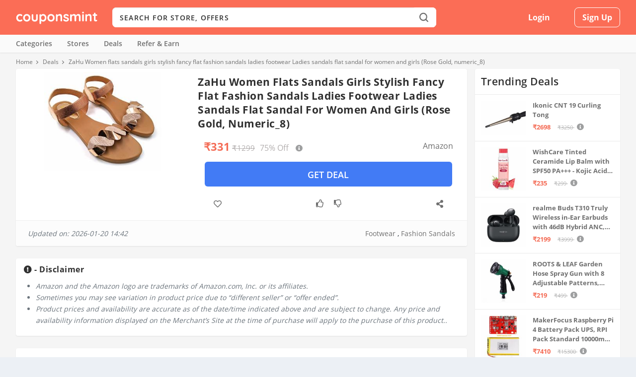

--- FILE ---
content_type: text/html;charset=UTF-8
request_url: https://couponsmint.com/deal/zahu-women-flats-sandals-girls-stylish-fancy-flat-fashion-sandals-ladies-footwear-ladies-sandals-flat-sandal-for-women-and-girls-rose-gold-numeric-8
body_size: 71414
content:









<!DOCTYPE html>
<!--[if IE 6]>
<html id="ie6" lang="en-US" prefix="og: http://ogp.me/ns#">
<![endif]-->
<!--[if IE 7]>
<html id="ie7" lang="en-US" prefix="og: http://ogp.me/ns#">
<![endif]-->
<!--[if IE 8]>
<html id="ie8" lang="en-US" prefix="og: http://ogp.me/ns#">
<![endif]-->
<!--[if !(IE 6) | !(IE 7) | !(IE 8)  ]><!-->
<html lang="en-US" prefix="og: http://ogp.me/ns#">
<!--<![endif]-->
<head>
    <meta charset="utf-8">
    <meta http-equiv="X-UA-Compatible" content="IE=edge">
    <meta name="viewport" content="width=device-width, initial-scale=1, shrink-to-fit=no">
    <link rel="shortcut icon" href="/cmint/images/cm-fav.png" />
    








    

    


    


    

    

    
        <title>ZaHu Women flats sandals girls stylish fancy flat fashion sandals ladies footwear Ladies sandals flat sandal for women and girls (Rose Gold, numeric_8)</title>
        <link rel="canonical" href="https://couponsmint.com/deal/zahu-women-flats-sandals-girls-stylish-fancy-flat-fashion-sandals-ladies-footwear-ladies-sandals-flat-sandal-for-women-and-girls-rose-gold-numeric-8" />
    

    

    

    

    


    

    


    

    
    

    

    



    
<link rel="preconnect" href="//www.googletagmanager.com"/>
<link rel="preconnect" href="//maxcdn.bootstrapcdn.com"/>
<link rel="preconnect" href="//apis.google.com"/>
<link rel="preconnect" href="//www.google.com"/>
<link rel="preconnect" href="//www.gstatic.com"/>
<link rel="preconnect" href="//www.googletagservices.com"/>
<link rel="preconnect" href="//fonts.googleapis.com"/>
<link rel="preconnect" href="//fonts.gstatic.com"/>


    <link rel="preload" href="/cmint/fonts/Open_Sans_400.woff2" as="font" type="font/woff2" crossorigin="anonymous">
    <link rel="preload" href="/cmint/fonts/Open_Sans_400.woff" as="font" type="font/woff" crossorigin="anonymous">
    <link rel="preload" href="/cmint/fonts/Open_Sans_400.ttf" as="font" type="font/ttf" crossorigin="anonymous">


    <meta property="og:locale" content="en_US" />
    <meta property="og:type" content="website" />
    <meta property="og:title" content="" />
    <meta property="og:description" content="" />
    <meta property="og:url" content="https://couponsmint.com/" />
    <meta property="og:site_name" content="CouponsMint" />
    <meta name="twitter:card" content="summary" />
    <meta name="twitter:description" content="" />
    <meta name="twitter:title" content="" />
    <meta name="google-signin-client_id" content="374619456560-l3pkt2q3ijd0409h4rl6uho1kgbrpjpj.apps.googleusercontent.com"/>

    <script type="text/javascript">
        var csrfToken = '';
        var csrfHeader = '';
        var topic = "";
        var pTopic = "";
    </script>
    <script type='application/ld+json'>{"@context":"https:\/\/schema.org","@type":"WebSite","@id":"#website","url":"https:\/\/couponsmint.com\/","name":"CouponsMint","potentialAction":{"@type":"SearchAction","target":"https:\/\/couponsmint.com\/?s={search_term_string}","query-input":"required name=search_term_string"}}</script>
    <style>
        @charset 'UTF-8';a,body,div,form,h4,header,html,img,label,li,nav,p,span,ul{margin:0;padding:0;border:0;font:inherit;vertical-align:baseline}h4{padding-bottom:10px;font-family:'Open Sans',sans-serif;font-weight:700;letter-spacing:.5px;line-height:1.3em;text-transform:capitalize}h4{color:#464646}@font-face{font-family:'Open Sans';src:url('/cmint/fonts/Open_Sans_400.eot');src:url('/cmint/fonts/Open_Sans_400.woff2') format("woff2"),url('/cmint/fonts/Open_Sans_400.woff') format("woff"),url('/cmint/fonts/Open_Sans_400.ttf') format("truetype"),url('/cmint/fonts/Open_Sans_400.svg#OpenSans') format('svg');font-weight:400;font-style:normal;font-display:swap}@font-face{font-family:'Open Sans';src:url('/cmint/fonts/Open_Sans_600.eot');src:url('/cmint/fonts/Open_Sans_600.woff2') format("woff2"),url('/cmint/fonts/Open_Sans_600.woff') format("woff"),url('/cmint/fonts/Open_Sans_600.ttf') format("truetype"),url('/cmint/fonts/Open_Sans_600.svg#OpenSans') format('svg');font-weight:600;font-style:normal;font-display:swap}@font-face{font-family:'Open Sans';src:url('/cmint/fonts/Open_Sans_700.eot');src:url('/cmint/fonts/Open_Sans_700.woff2') format("woff2"),url('/cmint/fonts/Open_Sans_700.woff') format("woff"),url('/cmint/fonts/Open_Sans_700.ttf') format("truetype");font-weight:700;font-style:normal;font-display:swap}@font-face{font-family:ET-Extra;src:url('/cmint/fonts/ET-Extra.eot');src:url('/cmint/fonts/ET-Extra.eot?#iefix') format("embedded-opentype"),url('/cmint/fonts/ET-Extra.woff') format("woff"),url('/cmint/fonts/ET-Extra.ttf') format("truetype"),url('/cmint/fonts/ET-Extra.svg#ET-Extra') format("svg");font-weight:400;font-style:normal;font-display:swap}@font-face{font-family:'Font Awesome 5 Free';font-style:normal;font-weight:400;font-display:auto;src:url("https://cdnjs.cloudflare.com/ajax/libs/font-awesome/5.9.0/webfonts/fa-regular-400.eot");src:url("https://cdnjs.cloudflare.com/ajax/libs/font-awesome/5.9.0/webfonts/fa-regular-400.eot?#iefix") format("embedded-opentype"),url("https://cdnjs.cloudflare.com/ajax/libs/font-awesome/5.9.0/webfonts/fa-regular-400.woff2") format("woff2"),url("https://cdnjs.cloudflare.com/ajax/libs/font-awesome/5.9.0/webfonts/fa-regular-400.woff") format("woff"),url("https://cdnjs.cloudflare.com/ajax/libs/font-awesome/5.9.0/webfonts/fa-regular-400.ttf") format("truetype"),url("https://cdnjs.cloudflare.com/ajax/libs/font-awesome/5.9.0/webfonts/fa-regular-400.svg#fontawesome") format("svg")}@font-face{font-family:'Font Awesome 5 Free';font-style:normal;font-weight:900;font-display:auto;src:url("https://cdnjs.cloudflare.com/ajax/libs/font-awesome/5.9.0/webfonts/fa-solid-900.eot");src:url("https://cdnjs.cloudflare.com/ajax/libs/font-awesome/5.9.0/webfonts/fa-solid-900.eot?#iefix") format("embedded-opentype"),url("https://cdnjs.cloudflare.com/ajax/libs/font-awesome/5.9.0/webfonts/fa-solid-900.woff2") format("woff2"),url("https://cdnjs.cloudflare.com/ajax/libs/font-awesome/5.9.0/webfonts/fa-solid-900.woff") format("woff"),url("https://cdnjs.cloudflare.com/ajax/libs/font-awesome/5.9.0/webfonts/fa-solid-900.ttf") format("truetype"),url("https://cdnjs.cloudflare.com/ajax/libs/font-awesome/5.9.0/webfonts/fa-solid-900.svg#fontawesome") format("svg")}a,p{word-break:break-word}#main-content .container{max-width:1220px}img{max-width:100%}body{-moz-osx-font-smoothing:grayscale;-webkit-font-smoothing:antialiased}a,body,div,form,h3,h4,header,html,img,label,li,nav,p,span,ul{margin:0;padding:0;border:0;font:inherit;vertical-align:baseline}body,p,ul{line-height:1.7em}header,nav{display:block}body{color:#20292f;background:#ecf0f5;padding:0;margin:0;font-family:'Open Sans',sans-serif;font-size:16px;font-weight:400}a{text-decoration:none;word-wrap:break-word}h3,h4{padding-bottom:10px;font-family:'Open Sans',sans-serif;font-weight:700;letter-spacing:.5px;line-height:1.3em;text-transform:capitalize}h3{font-size:20px}h4{font-size:18px}h3,h4{color:#464646}ul{list-style:none;padding:.7em 0 .3em 1.143em}p{margin-bottom:1.6em;word-wrap:break-word}p:last-of-type{margin-bottom:0}ul{list-style-type:disc}ul li{margin-bottom:.7em}.clearfix:after{content:'';clear:both;display:block;width:0;height:0;overflow:hidden;visibility:hidden}img{height:auto}input::-webkit-input-placeholder,input[type=text]::-webkit-input-placeholder{color:inherit;font-size:inherit;font-family:inherit;font-weight:600;letter-spacing:1.2px;text-transform:uppercase}input::-moz-placeholder,input[type=text]::-moz-placeholder{color:inherit;font-size:inherit;font-family:inherit;font-weight:600;letter-spacing:1.2px;text-transform:uppercase}input:-ms-input-placeholder,input[type=text]:-ms-input-placeholder{color:inherit;font-size:inherit;font-family:inherit;font-weight:600;letter-spacing:1.2px;text-transform:uppercase}input::-webkit-search-cancel-button,input::-webkit-search-decoration,input::-webkit-search-results-button,input::-webkit-search-results-decoration,input[type=text]::-webkit-search-cancel-button,input[type=text]::-webkit-search-decoration,input[type=text]::-webkit-search-results-button,input[type=text]::-webkit-search-results-decoration{display:none}button{outline:0;display:inline-block;background:rgba(0,0,0,.1);padding:10px 12px;border:0 solid #fff;border-radius:3px;box-shadow:none;color:rgba(0,0,0,.6);font-family:inherit;font-size:inherit;font-weight:600;line-height:normal;text-shadow:none;text-transform:uppercase}#back_to_top{display:block}#back_to_top{z-index:999;position:fixed!important;right:0;bottom:125px;background:rgb(245 116 96);padding:5px;border-radius:3px 0 0 3px;font-size:30px;text-align:center;text-decoration:none;-webkit-transform:translateX(100%);transform:translateX(100%);visibility:hidden}#back_to_top::before{content:'\e630'}#back_to_top.hidden{opacity:0;-webkit-transform:translateX(100%);transform:translateX(100%);visibility:hidden}#back_to_top{color:#fff;position:relative;font-family:ET-Extra!important;speak:none;font-style:normal;font-weight:400;font-variant:normal;text-transform:none;line-height:inherit!important}#page-container{background-color:#f5f5f5}.container{position:relative;width:95%;max-width:1220px;margin:0 auto}#content-area{display:-webkit-box;display:-ms-flexbox;display:flex;-webkit-box-orient:horizontal;-webkit-box-direction:normal;-ms-flex-direction:row;flex-direction:row;-ms-flex-wrap:nowrap;flex-wrap:nowrap;width:100%}*{box-sizing:border-box}.nav li li{padding:0 20px;margin:0}.nav li{position:relative;line-height:1em}.nav li li{position:relative;line-height:2em}.clearfix:after{visibility:hidden;display:block;font-size:0;content:" ";clear:both;height:0}@media only screen and (max-width:1024px){#content-area{display:-webkit-box;display:-ms-flexbox;display:flex;-ms-flex-wrap:wrap;flex-wrap:wrap}}.mfp-hide{display:none!important}button::-moz-focus-inner{padding:0;border:0}#main-content{padding-top:5px}.fa{-moz-osx-font-smoothing:grayscale;-webkit-font-smoothing:antialiased;display:inline-block;font-style:normal;font-variant:normal;text-rendering:auto;line-height:1}.fa-angle-right:before{content:"\f105"}.fa-check:before{content:"\f00c"}.fa{font-family:'Font Awesome 5 Free';font-weight:900}.logo-img{height:auto;vertical-align:middle}.cm-search-inline-black{background-position:center;background-repeat:no-repeat;display:block}.cm-search-inline-black{background-color:#fff;background-image:url([data-uri]);background-size:18px 30px}.pull-left{float:left!important}.pull-right{float:right!important}.text-left{text-align:left!important}.header__top-bar{background-color:#fb6d56;margin:0 0 10px;position:relative;z-index:9999}.header__top-bar .container{height:100%;position:relative}.header__top-bar .header-container{-webkit-align-items:center;align-items:center;display:-webkit-flex;display:-msflex;-webkit-flex-wrap:wrap;flex-wrap:wrap;height:100%;-webkit-justify-content:space-between;justify-content:space-between}.header__top-bar .header-container .cm-logo{margin:0 15px 0 0;width:164px}.header__top-bar .header-container .cm-logo a{display:block}.input-group{position:relative;display:table;border-collapse:separate}@media (min-width:768px){.search-top .input-group .input-group-addon i{height:30px;width:18px}.header__top-bar{height:70px;margin:0}.search-top .input-group .input-group-addon{-webkit-align-items:center;align-items:center;background-color:#fff;border:0;-moz-border-radius:8px;-ms-border-radius:8px;-webkit-border-radius:8px;border-radius:8px;-moz-box-shadow:none;-ms-box-shadow:none;-webkit-box-shadow:none;box-shadow:none;display:-webkit-flex;display:-msflex;display:flex;float:left;height:100%;-webkit-justify-content:center;justify-content:center;outline:0;padding:0;position:absolute;right:0;width:50px;z-index:4}}.search-top{display:-webkit-flex;display:-msflex;display:flex;-webkit-flex-grow:1;flex-grow:1;left:-100%;margin:0;opacity:0;padding:0;position:absolute;top:0;visibility:hidden;width:0;z-index:9999}.search-top #top-search-form{background-color:#fff;width:100%}@media (min-width:768px){.search-top{left:auto;margin:0 15px;opacity:1;position:relative;top:auto;visibility:visible;width:auto}.search-top #top-search-form{-moz-border-radius:8px;-ms-border-radius:8px;-webkit-border-radius:8px;border-radius:8px}}.search-top .search-wrap{display:-webkit-flex;display:-msflex;display:flex;-webkit-flex-direction:row-reverse;flex-direction:row-reverse;-webkit-flex-wrap:wrap;flex-wrap:wrap;width:100%}.search-top .search-wrap .twitter-typeahead{background-color:#fff;-moz-border-radius:8px;-ms-border-radius:8px;-webkit-border-radius:8px;border-radius:8px;display:-webkit-flex;display:-msflex;display:flex;-webkit-flex-grow:1;flex-grow:1;vertical-align:middle;width:100%}.header__top-bar .header-container .top-links{display:-webkit-flex;display:-msflex;display:flex;-webkit-flex-grow:1;flex-grow:1;height:100%}@media (min-width:768px){.header__top-bar .header-container .top-links{-webkit-flex-grow:unset;flex-grow:unset}.header__top-bar .header-container .top-links.guest{width:355px}}.header__top-bar .header-container .top-links .header__top-links-wrap{width:100%}.header__top-bar .header-container .top-links .header__top-links-wrap .header__top-links{-webkit-align-items:center;align-items:center;display:-webkit-flex;display:-msflex;display:flex;-webkit-flex-wrap:wrap;flex-wrap:wrap;height:100%;-webkit-justify-content:flex-end;justify-content:flex-end;margin:0;padding:0;position:relative;width:100%}@media (min-width:768px){.header__top-bar .header-container .top-links .header__top-links-wrap .header__top-links{-webkit-justify-content:space-evenly;justify-content:space-evenly}}.header__top-bar .header-container .top-links .header__top-links-wrap .header__top-links>li{-webkit-align-items:center;align-items:center;display:-webkit-flex;display:-msflex;display:flex;height:100%;-webkit-justify-content:center;justify-content:center;position:relative;vertical-align:middle}.header__top-bar .header-container .top-links .header__top-links-wrap .header__top-links>li:not(.nav-menu-handle):not(.search-handle){display:none}@media (min-width:768px){.header__top-bar .header-container .top-links .header__top-links-wrap .header__top-links>li{-webkit-flex-grow:1;flex-grow:1}.header__top-bar .header-container .top-links .header__top-links-wrap .header__top-links>li:not(.nav-menu-handle):not(.search-handle){display:-webkit-flex;display:-msflex;display:flex}}.header__top-bar .header-container .top-links .header__top-links-wrap .header__top-links>li.signup{-webkit-flex-grow:0;flex-grow:0;-webkit-justify-content:flex-end;justify-content:flex-end;margin-left:15px}.header__top-bar .header-container .top-links .header__top-links-wrap .header__top-links>li:not(.language)>a{-webkit-align-items:center;align-items:center;display:-webkit-flex;display:-msflex;display:flex;font-size:16px;font-weight:500;-webkit-justify-content:center;justify-content:center;position:relative}.header__top-bar .header-container .top-links .header__top-links-wrap .header__top-links>li>a{color:#fff}.header__top-bar .header-container .top-links .header__top-links-wrap .header__top-links>li.signup a{-moz-border-radius:8px;-ms-border-radius:8px;-webkit-border-radius:8px;border-radius:8px;font-weight:800;text-transform:capitalize}.header__top-bar .header-container .top-links .header__top-links-wrap .header__top-links>li.signup a{border:1px solid #fff;background-color:transparent;color:#fff;height:40px;padding:10px 15px}.action{color:#427bf5!important;font-weight:500;outline:0}.search-top .search-wrap #top-search{border:0;-moz-border-radius:8px;-ms-border-radius:8px;-webkit-border-radius:8px;border-radius:8px;background-color:#fff;color:#303030;display:-webkit-flex;display:-msflex;display:flex;-webkit-flex-grow:1;flex-grow:1;font-size:14px;height:50px;padding-left:15px;width:100%;z-index:3}.header-nav{background-color:#fafafa;-moz-box-shadow:0 1px 2px rgba(48,48,48,.1);-ms-box-shadow:0 1px 2px rgba(48,48,48,.1);-webkit-box-shadow:0 1px 2px rgb(48 48 48 / 10%);box-shadow:0 1px 2px rgb(48 48 48 / 10%);margin:0 0 10px;position:relative;z-index:999}@media (min-width:768px){.search-top .search-wrap #top-search{height:40px}.header-nav{margin:0 0 5px}}.header-nav ul{padding:0}.header-nav ul.nav>li{display:inline-block;margin:0 30px 0 0;padding:0;position:relative}.header-nav ul.nav>li>a{-webkit-align-items:center;align-items:center;display:-webkit-flex;display:-msflex;display:flex;font-size:14px;font-weight:600;padding:10px 0;color:#707070}.header-nav ul.nav>li.specials{margin-left:auto;margin-right:0}.header-nav ul.nav>li.specials ol{-webkit-align-items:center;align-items:center;display:-webkit-flex;display:-msflex;display:flex;-webkit-flex-direction:row;flex-direction:row;list-style-type:none;padding:0}.header-nav ul.nav>li.specials .special{margin-right:30px}@-webkit-keyframes jahBounceInDown{60%,75%,90%,from,to{-webkit-animation-timing-function:cubic-bezier(.215,.61,.355,1);animation-timing-function:cubic-bezier(.215,.61,.355,1)}0%{opacity:0;-webkit-transform:translate3d(-50%,-3000px,0);transform:translate3d(-50%,-3000px,0)}60%{opacity:1;-webkit-transform:translate3d(-50%,25px,0);transform:translate3d(-50%,25px,0)}75%{-webkit-transform:translate3d(-50%,-10px,0);transform:translate3d(-50%,-10px,0)}90%{-webkit-transform:translate3d(-50%,5px,0);transform:translate3d(-50%,5px,0)}to{-webkit-transform:translate3d(-50%,0,0);transform:translate3d(-50%,0,0)}}@keyframes jahBounceInDown{60%,75%,90%,from,to{-webkit-animation-timing-function:cubic-bezier(.215,.61,.355,1);animation-timing-function:cubic-bezier(.215,.61,.355,1)}0%{opacity:0;-webkit-transform:translate3d(-50%,-3000px,0);transform:translate3d(-50%,-3000px,0)}60%{opacity:1;-webkit-transform:translate3d(-50%,25px,0);transform:translate3d(-50%,25px,0)}75%{-webkit-transform:translate3d(-50%,-10px,0);transform:translate3d(-50%,-10px,0)}90%{-webkit-transform:translate3d(-50%,5px,0);transform:translate3d(-50%,5px,0)}to{-webkit-transform:translate3d(-50%,0,0);transform:translate3d(-50%,0,0)}}#jah-subscription-prompt .jahanimated{-webkit-animation-duration:1s;animation-duration:1s;-webkit-animation-fill-mode:both;animation-fill-mode:both}#jah-subscription-prompt .jah_prompt_containr{webkit-animation-name:jahBounceInDown;animation-name:jahBounceInDown;webkit-animation-duration:.8s;animation-duration:.8s;-webkit-animation-fill-mode:none;animation-fill-mode:none;position:fixed;top:0;left:50%;background:#f9f9f9;width:430px;height:auto;padding:0;border-radius:0 0 4px 4px;font-family:'Open Sans',sans-serif;z-index:9999999999;box-shadow:0 0 30px rgba(0,0,0,.1);transform:translate(-50%,0);border:1px solid #e6e6e6;padding-bottom:6px}#jah-subscription-prompt .prompt_continer_pdng .jah_img_container{float:left;width:17%;height:100%;padding-left:10px}#jah-subscription-prompt .jah_text_container .jah-dialog-text{overflow:hidden;text-overflow:ellipsis;word-wrap:break-word;color:#5a5a5a;font-size:14px;font-weight:700;line-height:1.4em;margin-bottom:8px;display:-webkit-box;-webkit-line-clamp:2;max-height:42px;-webkit-box-orient:vertical;text-align:left}#jah-subscription-prompt .prompt_continer_pdng .jah_text_container{width:80%;float:right;color:#fff;text-align:left}#jah-subscription-prompt .jah_text_container .jah_description{text-align:left;line-height:16px;word-wrap:break-word;text-overflow:ellipsis;max-height:30px;display:-webkit-box;-webkit-line-clamp:2;-webkit-box-orient:vertical;overflow:hidden;word-wrap:break-word;color:#878484;font-weight:400;font-size:12px}#jah-subscription-prompt .jah_prompt_containr .jah_buttons_container{padding-top:10px;padding-right:10px;text-align:right}#jah-subscription-prompt .jah_buttons_container a.jah_allow_button{white-space:nowrap;background:#0e53a1;display:inline-block;text-align:center;vertical-align:middle;line-height:1;font-size:12px;letter-spacing:1px;min-width:85px;max-width:120px;background-image:none;color:#fff;padding:10px 5px;text-overflow:ellipsis;border-radius:4px;overflow:hidden;text-decoration:none}#jah-subscription-prompt .jah_buttons_container a.jah_block_button{margin:6px;white-space:nowrap;overflow:hidden;border:1px solid #bdbdbd;color:grey;display:inline-block;text-align:center;vertical-align:middle;line-height:1;font-size:12px;letter-spacing:1px;min-width:85px;max-width:120px;background-image:none;background:0;padding:10px 5px;text-overflow:ellipsis;border-radius:4px;text-decoration:none}#jah-subscription-prompt .jah_prompt_containr .prompt_continer_pdng{width:100%;padding:10px 0;float:left}@media screen and (max-width:500px){#jah-subscription-prompt .jah_text_container .jah-dialog-text{font-size:15px;line-height:20px}#jah-subscription-prompt .jah_text_container .jah_description{line-height:16px;font-size:13px;max-height:30px}#jah-subscription-prompt .jah_buttons_container a.jah_allow_button{font-weight:600;min-width:80px;max-width:100px;white-space:nowrap;overflow:hidden;font-size:12px}#jah-subscription-prompt .jah_buttons_container a.jah_block_button{font-weight:600;min-width:80px;max-width:100px;white-space:nowrap;overflow:hidden;font-size:12px}#jah-subscription-prompt .jah_prompt_containr{position:fixed;top:auto;bottom:0;width:100%;padding:10px 0;padding-bottom:4px}#jah-subscription-prompt .prompt_continer_pdng .jah_img_container{padding-left:10px}#jah-subscription-prompt .prompt_continer_pdng .jah_text_container{padding-right:10px;width:74%}}@media only screen and (max-width:800px) and (min-width:601px){#jah-subscription-prompt .jah_prompt_containr{webkit-animation-name:jahBounceInDown;animation-name:jahBounceInDown;webkit-animation-duration:.8s;animation-duration:.8s;-webkit-animation-fill-mode:none;animation-fill-mode:none;position:fixed;top:0;left:50%;background:#f9f9f9;width:430px;height:auto;padding:0;border-radius:0 0 4px 4px;font-family:'Open Sans',sans-serif;z-index:9999999999;box-shadow:0 0 30px rgba(0,0,0,.1);transform:translate(-50%,0);border:1px solid #e6e6e6;padding-bottom:6px}}
        ol,ul{list-style: none}
    </style>
    <link rel="stylesheet" type="text/css" href="/cmint/css/cm.css?v=1.4">
    <link rel="stylesheet" href="https://cdnjs.cloudflare.com/ajax/libs/font-awesome/5.9.0/css/all.css">
    <link rel="stylesheet" type="text/css" href="//cdn.jsdelivr.net/npm/slick-carousel@1.8.1/slick/slick.css"/>
    <link rel="stylesheet" href="/cmint/css/easy-autocomplete.min.css">
    <link rel="stylesheet" href="/cmint/css/simple-notify.min.css">
    <!-- Global site tag (gtag.js) - Google Analytics -->
<script async src="https://www.googletagmanager.com/gtag/js?id=G-KZKNZ6X7Q7"></script>
<script>
    var host = window.location.hostname;
    if(host != "localhost"){
        window.dataLayer = window.dataLayer || [];
        function gtag(){dataLayer.push(arguments);}
        gtag('js', new Date());

        gtag('config', 'G-KZKNZ6X7Q7');
    }
</script>

</head>
<body class="page-template-default body-store page page-id-14908 theme-Extra woocommerce-js et_extra et_fixed_nav et_smooth_scroll et_pb_gutters3 et_primary_nav_dropdown_animation_flipInX et_secondary_nav_dropdown_animation_Default et_includes_sidebar et-db chrome">

<div id="page-container" class="page-container">
    


<div class="site-overlay"></div>
<header>
    <div class="header__top-bar" id="header">
        <div class="container">
            <div class="header-container clearfix">
                <div class="cm-logo pull-left text-left">
                    <a rel="home" href="/"><img alt="CouponsMint" class="logo-img" src="/cmint/images/couponsmint.png"/></a>
                </div>
                <div class="search-top">
                    <form action="/search" id="top-search-form" class="store-search text-left">
                        <div class="input-group search-wrap">
                            <button type="submit" class="input-group-addon"><i class="cm-search-inline-black"></i></button>
                            <span class="twitter-typeahead">
                                <input type="text" name="q" required placeholder="Search for store, offers" autocomplete="off" id="top-search"  class="">
                            </span>
                        </div>
                    </form>
                </div>
                <div class="top-links guest pull-right">
                    <div class="header__top-links-wrap">
                        
                            
                            
                                <ul class="header__top-links pull-right">
                                    <li></li>
                                    <li></li>
                                    <li class="signin">
                                        <a class="loginbox signin_model">Login</a>
                                    </li>
                                    <li class="signup">
                                        <a class="signupbox signup_model">Sign Up</a>
                                    </li>
                                </ul>
                            
                        

                    </div>
                </div>
            </div>
        </div>
    </div>
    <nav class="header-nav">
        <div class="container">

            <ul class="nav links clearfix">
                <li>
                    <a href="/categories">Categories</a>
                </li>
                <li>
                    <a href="/stores">Stores</a>
                </li>
                <li>
                    <a href="/deals">Deals</a>
                </li>
                <li>
                    <a href="/refer-and-earn"><b>Refer & Earn</b></a>
                    <!--<a href="/referral-giveaway"><b>Referral Giveaway</b></a>-->
                </li>
                <!--
                <li>
                    <a href="/earn-free-cash/cmint-mail"><b>Earn Free Cash</b></a>
                </li>
                -->

    

                <li class="specials">
                    <ol>
                        <li class="special"></li>
                        <li class="special"></li>
                    </ol>
                </li>
            </ul>
        </div>
    </nav>
</header>

<script type="text/javascript">

</script>
    










<nav class="breadcrumb">
    <div class="container">
        <div class="cm-row">
            <div class="cm-col-xs-12 no-lpadd">
                <ol itemscope="" itemtype="http://schema.org/BreadcrumbList">
                    <li itemprop="itemListElement" itemscope="" itemtype="http://schema.org/ListItem"><a itemprop="item" href="https://couponsmint.com"><span itemprop="name">Home</span></a><meta itemprop="position" content="1"></li>
                    <li itemprop="itemListElement" itemscope="" itemtype="http://schema.org/ListItem"><a itemprop="item" href="https://couponsmint.com/deals"><span itemprop="name">Deals</span></a><meta itemprop="position" content="2"></li>
                    <li itemprop="itemListElement" itemscope="" itemtype="http://schema.org/ListItem"><span itemprop="name">ZaHu Women flats sandals girls stylish fancy flat fashion sandals ladies footwear Ladies sandals flat sandal for women and girls (Rose Gold, numeric_8)</span><meta itemprop="position" content="3"></li>
                </ol>
            </div>
        </div>
    </div>
</nav>
<div class="container">

    <div class="cm-row">
        <div class="cm-col-xs-12 cm-col-sm-9 cm-col-lg-9 pd-lr0 clearfix">
            <div class="cm-box dlp-main-content">
                <h1 >ZaHu Women flats sandals girls stylish fancy flat fashion sandals ladies footwear Ladies sandals flat sandal for women and girls (Rose Gold, numeric_8)</h1>
                <div class="dlp-img">
                    <div class="cm-img-wrap">
                        <img class="cm-img"  src="https://couponsmint.com/cmint/images/deal/5k/0v/5k0vmoiuae_qznatakgx1w-lg.jpg"/>
                    </div>
                </div>
                <div class="dlp-right">
                    <div class="dlp-price">
                        <div class="price">
                            
                                
                                
                                
                                
                                    ₹331<del>₹1299</del> <span>75% Off</span>
                                    <span data-html="true" data-toggle="tooltip" data-placement="top" data-boundary="window" data-offset="0,10" title="" data-original-title="Price as of 2026-01-20 14:42:09 <br></div>Product prices and availability are accurate as of the date/time indicated and are subject to change. Any price and availability information displayed on Amazon.in at the time of purchase will apply to the purchase of this product.">
                                        <i class="fa fa-info-circle" style="color: #9e9fa0; font-size: 14px; margin: 10px !important; position: absolute;" aria-hidden="true"></i>
                                    </span>
                                
                            
                        </div>
                        <div class="line">

                        </div>
                        
                            
                                <a class="store-logo">Amazon</a>
                            
                            
                        

                    </div>
                    <div class="dlp-buy">
                    
                        
                        <a rel="nofollow" target="_blank" href="/deal/shop-now?id=LGRQN3lma4Tb9a6IlqakSQ==&s=amazon" class="cm-btn shop-now-btn mb-0 cm_event" data-action="get-deal-clicked" data-c="getdeal" data-l="Get Deal Clicked" data-i="true">Get Deal</a>
                    
                    </div>
                    <div class="cm-page-actions deal">
                        <ul>
                            <li>
                                <button class="cm-deal-save save_deal" data-id="LGRQN3lma4Tb9a6IlqakSQ==">
                                    <i class="cmf-heart"></i>
                                </button>
                            </li>
                            <li>
                                <span class="like_deal like" data-id="LGRQN3lma4Tb9a6IlqakSQ=="><i class="cmf-like"></i></span>
                                <span class="dis_like_deal dislike" data-id="LGRQN3lma4Tb9a6IlqakSQ=="><i class="cmf-dislike"></i></span>
                            </li>
                            <li style="position: relative">
                                <span class="share"><i class="fas fa-share-alt"></i></span>
                                <div class="cm-menu-wrap" style="top: 40px; right: 0; min-width:130px">
                                    <div class="cm-menu">
                                        <a rel="noopener nofollow" href="https://api.whatsapp.com/send?text=ZaHu Women flats sandals girls stylish fancy flat fashion sandals ladies footwear Ladies sandals flat sandal for women and girls (Rose Gold, numeric_8) - https://couponsmint.com/deal/zahu-women-flats-sandals-girls-stylish-fancy-flat-fashion-sandals-ladies-footwear-ladies-sandals-flat-sandal-for-women-and-girls-rose-gold-numeric-8" target="_blank" role="button">
                                            <i class="fab fa-whatsapp icon"></i><span class="text">WhatsApp</span>
                                        </a>
                                        <a rel="noopener nofollow" href="https://t.me/share/url?url=https://couponsmint.com/deal/zahu-women-flats-sandals-girls-stylish-fancy-flat-fashion-sandals-ladies-footwear-ladies-sandals-flat-sandal-for-women-and-girls-rose-gold-numeric-8&text=ZaHu Women flats sandals girls stylish fancy flat fashion sandals ladies footwear Ladies sandals flat sandal for women and girls (Rose Gold, numeric_8)" target="_blank" role="button">
                                            <i class="fab fa-telegram-plane icon"></i><span class="text">Telegram</span>
                                        </a>

                                        <a rel="noopener nofollow" href="mailto:?subject=ZaHu Women flats sandals girls stylish fancy flat fashion sandals ladies footwear Ladies sandals flat sandal for women and girls (Rose Gold, numeric_8)&body=https://couponsmint.com/deal/zahu-women-flats-sandals-girls-stylish-fancy-flat-fashion-sandals-ladies-footwear-ladies-sandals-flat-sandal-for-women-and-girls-rose-gold-numeric-8" onClick="javascript:window.open(this.href, '', 'menubar=no,toolbar=no,resizable=yes,scrollbars=yes,height=300,width=600');return false;" target="_blank" role="button">
                                            <i class="fas fa-envelope icon"></i><span class="text">Email</span>
                                        </a>

                                        <a rel="noopener nofollow" onclick="window.open(this.href,'facebook-share-dialog', 'width=626,height=436');return false;" href="http://www.facebook.com/share.php?u=https://couponsmint.com/deal/zahu-women-flats-sandals-girls-stylish-fancy-flat-fashion-sandals-ladies-footwear-ladies-sandals-flat-sandal-for-women-and-girls-rose-gold-numeric-8" target="_blank" role="button">
                                            <i class="fab fa-facebook-f icon"></i><span class="text">Facebook</span>
                                        </a>
                                        <a rel="noopener nofollow" onclick="window.open(this.href,'','width=626,height=436');return false;" href="http://twitter.com/share?url=https://couponsmint.com/deal/zahu-women-flats-sandals-girls-stylish-fancy-flat-fashion-sandals-ladies-footwear-ladies-sandals-flat-sandal-for-women-and-girls-rose-gold-numeric-8&text=ZaHu Women flats sandals girls stylish fancy flat fashion sandals ladies footwear Ladies sandals flat sandal for women and girls (Rose Gold, numeric_8)" target="_blank" role="button">
                                            <i class="fab fa-twitter icon"></i><span class="text">Twitter</span>
                                        </a>
                                        <!--
                                        <a rel="noopener nofollow" href="" target="_blank" role="button">
                                            <i class="fas fa-copy icon"></i><span class="text">Copy</span>
                                        </a>
                                        -->
                                    </div>
                                </div>
                            </li>
                        </ul>
                    </div>
                </div>
                <div class="dlp-footer">
                    
                        <div style="width: 100%; display: flex; justify-content: space-between; align-items: center;">
                            <div><span style="font-style: italic; color: #6c757d!important; font-size:14px;">Updated on: 2026-01-20 14:42</span></div>
                            <div>
                                <span class="categories">
                                    
                                        <a href="/deal/category/footwear">Footwear</a>
                                    
                                        , <a href="/deal/category/fashion-sandals">Fashion Sandals</a>
                                    
                                </span>
                            </div>
                        </div>
                    
                </div>
            </div>
            <div class="cm-box padded">
                <div><h5><i class="fa fa-exclamation-circle" aria-hidden="true"></i> - Disclaimer</h5></div>
                <div class="cm-content">
                    <ul style="font-style: italic; color: #6c757d!important; font-size:14px;">
                        <li><span>Amazon and the Amazon logo are trademarks of Amazon.com, Inc. or its affiliates.</span></li>
                        <li><span>Sometimes you may see variation in product price due to “different seller” or “offer ended”.</span></li>
                        <li><span>Product prices and availability are accurate as of the date/time indicated above and are subject to change. Any price and availability information displayed on the Merchant’s Site at the time of purchase will apply to the purchase of this product..</span></li>
                    </ul>
                </div>
            </div>

            <div class="cm-box padded">
                <div class="cm-content">
                    
                    
                    Get ZaHu Women flats sandals girls stylish fancy flat fashion sandals ladies footwear Ladies sandals flat sandal for women and girls (Rose Gold, numeric_8) worth Rs.1299 @ Rs.331 only.
                </div>
            </div>

            <div class="cm-box padded">

                <div class="cm-box-header pd-lr0">
                    <div class="cm-box-title">
                        
                            <h2>About this Product</h2>
                            
                        
                    </div>
                </div>
                <div class="cm-content">
                    
                        <div class="cm-desc">
                            <div class="cm-content large">
                                <strong>Product Features:</strong>
                                    <ul><li>Perfect For- Occasional, Casual, college and party wear.; Style:- These stylish sandals are the perfect inspiration for a fashionable look. Fashionable, stylish, trendy and eye-catching design offers everyday fresh look.</li><li>Care instructions:- Allow your pair of shoes to air and de-odorize at regular basis; use shoe bags to prevent any stains or mildew; dust any dry dirt from the surface using a clean cloth</li><li>Colours:- Colour may look a bit different because of lighting, otherwise you’ll get the same product as shown in the picture.; Made in India</li><li>Strap Type: Ankle Strap; Lining Description: Polyvinyl Chloride; Outer Material Type: Synthetic; Toe Style: Open Toe</li><li>Water Resistance Level: Not Water Resistant; Department Name: Womens; Pattern Type: Solid</li></ul>
                            </div>
                            <span>
                                <a class="read-more" role="button">Read More</a>
                            </span>
                        </div>
                    
                    <table style="border-collapse: collapse; width: 100%;" border="1">
<tbody>
<tr>
<td style="width: 50%;">&nbsp;</td>
<td style="width: 50%;">&nbsp;</td>
</tr>
</tbody>
</table>
                    <br/>
                    
                    

                    


                </div>

                
                    <div class="cm-box-header pd-lr0">
                        <div class="cm-box-title">
                            <h2>How To Get This Deal</h2>
                        </div>
                    </div>
                    <div class="cm-content">
                        <ul>
                            <li>Click on <a href="/deal/shop-now?id=LGRQN3lma4Tb9a6IlqakSQ==&s=amazon" target="_blank">Get Deal</a> button</li>
                            <li>Go to Amazon deal page</li>
                            <li>Add Deal to your cart</li>
                            <li>Enter Your Billing / Shipping Address</li>
                            <li>Make the payment</li>
                        </ul>
                    </div>
                
            </div>



            <div style="width: 100%;">
                <!--
                <a class="cm_event" data-action="clearance-store-banner-clicked" data-c="banner" data-l="Clearance Store Banner Clicked" data-i="true" href="https://www.amazon.in/b?ie=UTF8&node=18016023031&tag=cmint-21" target="_blank">
                    <img alt="Clearance Store Min.70% off" style="width: 100%;" src="/cmint/images/clearance-store-fashion-banner_finaldays.jpg">
                </a>
                <a class="cm_event" data-action="great-republic-day-sale-banner-clicked" data-c="banner" data-l="Great Republic Day Sale Banner Clicked" data-i="true" href="https://amzn.to/3iDtvdm" target="_blank">
                    <img alt="Great Republic Day Sale" style="width: 100%;" src="/cmint/images/grds/grds_live_now_banner.jpg">
                </a>


                <a class="cm_event" data-action="grds-redmi10power-banner-clicked" data-c="banner" data-l="Great Republic Day Sale Banner Clicked" data-i="true" href="https://amzn.to/3CWc7HA" target="_blank">
                    <img alt="Great Republic Day Sale" style="width: 100%;" src="/cmint/images/grds/redmi10power_banner.jpg">
                </a>
                -->

            </div>
            
            
                <h2>Related Deals</h2>
                <div class="deals-container clearfix">
                    
                        <div class="deal-card-holder row4">
                            <div class="deal-card height-auto">
                                <p class="img-container">
                                    <a href="/deal/jack-jones-mens-jet-black-pool-sliders-42-1372296009">
                                        <img class="lazy" data-src="https://couponsmint.com/cmint/images/deal/bz/7u/bz7uodgrvbibj_umtusk3w-md.jpg">
                                    </a>
                                </p>
                                <p class="card-title">
                                    <a title="JACK & JONES Men's Jet Black Pool Sliders - 42 (1372296009)" href="/deal/jack-jones-mens-jet-black-pool-sliders-42-1372296009">JACK & JONES Men's Jet Black Pool Sliders - 42 (1372296009)</a>
                                </p>
                                <div class="deal-col12 store-info">
                                    <div class="store deal-col5">
                                        <p class="store-name">
                                            
                                                
                                                    <a>Amazon</a>
                                                
                                                
                                            

                                        </p>
                                    </div>
                                    <div class="added-info deal-col5">
                                        <p class="time-ago"></p>
                                    </div>
                                </div>
                                <div class="deal-col12 no-padding get-deal-box">
                                    <div class="deal-col7 no-padding price-holder">
                                        <div class="deal-col12 no-padding price-cont">
                                            
                                                
                                                
                                                    <p class="mrp"><del><i>₹</i>1499</del><span class="off">30% off</span></p>
                                                    <p class="ptp"><i>₹</i>1049
                                                        <span data-html="true" data-toggle="tooltip" data-placement="top" data-boundary="window" data-offset="0,10" title="" data-original-title="Price as of 2026-01-20 23:05:42 <br></div>Product prices and availability are accurate as of the date/time indicated and are subject to change. Any price and availability information displayed on Amazon.in at the time of purchase will apply to the purchase of this product.">
                                            <i class="fa fa-info-circle" style="color: #9e9fa0; font-size: 14px; margin-left: 5px !important;" aria-hidden="true"></i>
                                        </span>
                                                    </p>
                                                
                                            

                                        </div>
                                    </div>
                                    <div class="deal-col5 no-padding get-deal">
                                        <a rel="nofollow" target="_blank" href="/deal/shop-now?id=zMnJJL0XHoujuv_XtQCqwQ==&s=amazon" class="btn cm_event" data-action="get-deal-related-clicked" data-c="getdeal" data-l="Get Related Deal Clicked" data-i="true">Get Deal</a>
                                    </div>
                                </div>
                            </div>

                        </div>

                    
                        <div class="deal-card-holder row4">
                            <div class="deal-card height-auto">
                                <p class="img-container">
                                    <a href="/deal/bata-mens-slip-on-fisherman-sandal-brown-9-uk-8624352">
                                        <img class="lazy" data-src="https://couponsmint.com/cmint/images/deal/a0/pp/a0ppq4ix4krgbeoe7bkt6a-md.jpg">
                                    </a>
                                </p>
                                <p class="card-title">
                                    <a title="BATA Men's Slip-on Fisherman Sandal - BROWN (9 UK) (8624352)" href="/deal/bata-mens-slip-on-fisherman-sandal-brown-9-uk-8624352">BATA Men's Slip-on Fisherman Sandal - BROWN (9 UK) (8624352)</a>
                                </p>
                                <div class="deal-col12 store-info">
                                    <div class="store deal-col5">
                                        <p class="store-name">
                                            
                                                
                                                    <a>Amazon</a>
                                                
                                                
                                            

                                        </p>
                                    </div>
                                    <div class="added-info deal-col5">
                                        <p class="time-ago"></p>
                                    </div>
                                </div>
                                <div class="deal-col12 no-padding get-deal-box">
                                    <div class="deal-col7 no-padding price-holder">
                                        <div class="deal-col12 no-padding price-cont">
                                            
                                                
                                                
                                                    <p class="mrp"><del><i>₹</i>449</del><span class="off">16% off</span></p>
                                                    <p class="ptp"><i>₹</i>379
                                                        <span data-html="true" data-toggle="tooltip" data-placement="top" data-boundary="window" data-offset="0,10" title="" data-original-title="Price as of 2026-01-20 23:05:42 <br></div>Product prices and availability are accurate as of the date/time indicated and are subject to change. Any price and availability information displayed on Amazon.in at the time of purchase will apply to the purchase of this product.">
                                            <i class="fa fa-info-circle" style="color: #9e9fa0; font-size: 14px; margin-left: 5px !important;" aria-hidden="true"></i>
                                        </span>
                                                    </p>
                                                
                                            

                                        </div>
                                    </div>
                                    <div class="deal-col5 no-padding get-deal">
                                        <a rel="nofollow" target="_blank" href="/deal/shop-now?id=_ofJqZcvCrsOyDsKREuIuw==&s=amazon" class="btn cm_event" data-action="get-deal-related-clicked" data-c="getdeal" data-l="Get Related Deal Clicked" data-i="true">Get Deal</a>
                                    </div>
                                </div>
                            </div>

                        </div>

                    
                        <div class="deal-card-holder row4">
                            <div class="deal-card height-auto">
                                <p class="img-container">
                                    <a href="/deal/boldfit-mens-black-menflipprzblack7-7-kids-uk-menflipprzblack7">
                                        <img class="lazy" data-src="https://couponsmint.com/cmint/images/deal/dk/ki/dkkip0dwbpzbqmvc-ls58w-md.jpg">
                                    </a>
                                </p>
                                <p class="card-title">
                                    <a title="Boldfit Men's Black MenFlipprzBlack7-7 Kids UK (MenFlipprzBlack7)" href="/deal/boldfit-mens-black-menflipprzblack7-7-kids-uk-menflipprzblack7">Boldfit Men's Black MenFlipprzBlack7-7 Kids UK (MenFlipprzBlack7)</a>
                                </p>
                                <div class="deal-col12 store-info">
                                    <div class="store deal-col5">
                                        <p class="store-name">
                                            
                                                
                                                    <a>Amazon</a>
                                                
                                                
                                            

                                        </p>
                                    </div>
                                    <div class="added-info deal-col5">
                                        <p class="time-ago"></p>
                                    </div>
                                </div>
                                <div class="deal-col12 no-padding get-deal-box">
                                    <div class="deal-col7 no-padding price-holder">
                                        <div class="deal-col12 no-padding price-cont">
                                            
                                                
                                                
                                                    <p class="mrp"><del><i>₹</i>999</del><span class="off">65% off</span></p>
                                                    <p class="ptp"><i>₹</i>349
                                                        <span data-html="true" data-toggle="tooltip" data-placement="top" data-boundary="window" data-offset="0,10" title="" data-original-title="Price as of 2026-01-20 23:05:42 <br></div>Product prices and availability are accurate as of the date/time indicated and are subject to change. Any price and availability information displayed on Amazon.in at the time of purchase will apply to the purchase of this product.">
                                            <i class="fa fa-info-circle" style="color: #9e9fa0; font-size: 14px; margin-left: 5px !important;" aria-hidden="true"></i>
                                        </span>
                                                    </p>
                                                
                                            

                                        </div>
                                    </div>
                                    <div class="deal-col5 no-padding get-deal">
                                        <a rel="nofollow" target="_blank" href="/deal/shop-now?id=k2UfZyfhdryOa1UT9_vdSQ==&s=amazon" class="btn cm_event" data-action="get-deal-related-clicked" data-c="getdeal" data-l="Get Related Deal Clicked" data-i="true">Get Deal</a>
                                    </div>
                                </div>
                            </div>

                        </div>

                    
                        <div class="deal-card-holder row4">
                            <div class="deal-card height-auto">
                                <p class="img-container">
                                    <a href="/deal/yoho-wilo-double-strap-sliders-for-men-cushioned-lightweight-water-resistant-adjustable-strap-comfortable-stylish-classic-black-uk-9">
                                        <img class="lazy" data-src="https://couponsmint.com/cmint/images/deal/-d/tn/-dtnredcm_oz2diwncoe8q-md.jpg">
                                    </a>
                                </p>
                                <p class="card-title">
                                    <a title="YOHO Wilo Double Strap Sliders for Men | Cushioned, Lightweight & Water-Resistant | Adjustable Strap | Comfortable & Stylish | Classic Black - UK 9" href="/deal/yoho-wilo-double-strap-sliders-for-men-cushioned-lightweight-water-resistant-adjustable-strap-comfortable-stylish-classic-black-uk-9">YOHO Wilo Double Strap Sliders for Men | Cushioned, Lightweight & Water-Resistant | Adjustable Strap | Comfortable & Stylish | Classic Black - UK 9</a>
                                </p>
                                <div class="deal-col12 store-info">
                                    <div class="store deal-col5">
                                        <p class="store-name">
                                            
                                                
                                                    <a>Amazon</a>
                                                
                                                
                                            

                                        </p>
                                    </div>
                                    <div class="added-info deal-col5">
                                        <p class="time-ago"></p>
                                    </div>
                                </div>
                                <div class="deal-col12 no-padding get-deal-box">
                                    <div class="deal-col7 no-padding price-holder">
                                        <div class="deal-col12 no-padding price-cont">
                                            
                                                
                                                
                                                    <p class="mrp"><del><i>₹</i>1331</del><span class="off">44% off</span></p>
                                                    <p class="ptp"><i>₹</i>745
                                                        <span data-html="true" data-toggle="tooltip" data-placement="top" data-boundary="window" data-offset="0,10" title="" data-original-title="Price as of 2026-01-20 23:05:42 <br></div>Product prices and availability are accurate as of the date/time indicated and are subject to change. Any price and availability information displayed on Amazon.in at the time of purchase will apply to the purchase of this product.">
                                            <i class="fa fa-info-circle" style="color: #9e9fa0; font-size: 14px; margin-left: 5px !important;" aria-hidden="true"></i>
                                        </span>
                                                    </p>
                                                
                                            

                                        </div>
                                    </div>
                                    <div class="deal-col5 no-padding get-deal">
                                        <a rel="nofollow" target="_blank" href="/deal/shop-now?id=6E4U0FETsRwylYBCCDqhQA==&s=amazon" class="btn cm_event" data-action="get-deal-related-clicked" data-c="getdeal" data-l="Get Related Deal Clicked" data-i="true">Get Deal</a>
                                    </div>
                                </div>
                            </div>

                        </div>

                    
                        <div class="deal-card-holder row4">
                            <div class="deal-card height-auto">
                                <p class="img-container">
                                    <a href="/deal/hummel-classic-men-sliders-comfortable-cushioned-sole-arch-support-durable-lightweight-flexible-trendy-style-flip-flops-and-slippers-slides-for-men-daily-use-chappal-uk-7-brown">
                                        <img class="lazy" data-src="https://couponsmint.com/cmint/images/deal/bi/t8/bit80ytu5ylxxnyaml8dta-md.jpg">
                                    </a>
                                </p>
                                <p class="card-title">
                                    <a title="hummel CLASSIC MEN SLIDERS Comfortable Cushioned Sole Arch Support Durable Lightweight Flexible Trendy Style Flip flops and Slippers Slides for Men Daily use Chappal - UK 7 Brown" href="/deal/hummel-classic-men-sliders-comfortable-cushioned-sole-arch-support-durable-lightweight-flexible-trendy-style-flip-flops-and-slippers-slides-for-men-daily-use-chappal-uk-7-brown">hummel CLASSIC MEN SLIDERS Comfortable Cushioned Sole Arch Support Durable Lightweight Flexible Trendy Style Flip flops and Slippers Slides for Men Daily use Chappal - UK 7 Brown</a>
                                </p>
                                <div class="deal-col12 store-info">
                                    <div class="store deal-col5">
                                        <p class="store-name">
                                            
                                                
                                                    <a>Amazon</a>
                                                
                                                
                                            

                                        </p>
                                    </div>
                                    <div class="added-info deal-col5">
                                        <p class="time-ago"></p>
                                    </div>
                                </div>
                                <div class="deal-col12 no-padding get-deal-box">
                                    <div class="deal-col7 no-padding price-holder">
                                        <div class="deal-col12 no-padding price-cont">
                                            
                                                
                                                
                                                    <p class="mrp"><del><i>₹</i>999</del><span class="off">33% off</span></p>
                                                    <p class="ptp"><i>₹</i>665
                                                        <span data-html="true" data-toggle="tooltip" data-placement="top" data-boundary="window" data-offset="0,10" title="" data-original-title="Price as of 2026-01-20 23:05:42 <br></div>Product prices and availability are accurate as of the date/time indicated and are subject to change. Any price and availability information displayed on Amazon.in at the time of purchase will apply to the purchase of this product.">
                                            <i class="fa fa-info-circle" style="color: #9e9fa0; font-size: 14px; margin-left: 5px !important;" aria-hidden="true"></i>
                                        </span>
                                                    </p>
                                                
                                            

                                        </div>
                                    </div>
                                    <div class="deal-col5 no-padding get-deal">
                                        <a rel="nofollow" target="_blank" href="/deal/shop-now?id=3bWxPvqC67VN6OoWOg_DUg==&s=amazon" class="btn cm_event" data-action="get-deal-related-clicked" data-c="getdeal" data-l="Get Related Deal Clicked" data-i="true">Get Deal</a>
                                    </div>
                                </div>
                            </div>

                        </div>

                    
                        <div class="deal-card-holder row4">
                            <div class="deal-card height-auto">
                                <p class="img-container">
                                    <a href="/deal/hygear-mens-moulded-slipper-hg-ge-1022-light-beige-7">
                                        <img class="lazy" data-src="https://couponsmint.com/cmint/images/deal/oj/uf/ojuftvn_oadhbppsszumvg-md.jpg">
                                    </a>
                                </p>
                                <p class="card-title">
                                    <a title="HYGEAR Men's Moulded Slipper-HG-GE-1022-Light beige-7" href="/deal/hygear-mens-moulded-slipper-hg-ge-1022-light-beige-7">HYGEAR Men's Moulded Slipper-HG-GE-1022-Light beige-7</a>
                                </p>
                                <div class="deal-col12 store-info">
                                    <div class="store deal-col5">
                                        <p class="store-name">
                                            
                                                
                                                    <a>Amazon</a>
                                                
                                                
                                            

                                        </p>
                                    </div>
                                    <div class="added-info deal-col5">
                                        <p class="time-ago"></p>
                                    </div>
                                </div>
                                <div class="deal-col12 no-padding get-deal-box">
                                    <div class="deal-col7 no-padding price-holder">
                                        <div class="deal-col12 no-padding price-cont">
                                            
                                                
                                                
                                                    <p class="mrp"><del><i>₹</i>999</del><span class="off">65% off</span></p>
                                                    <p class="ptp"><i>₹</i>348
                                                        <span data-html="true" data-toggle="tooltip" data-placement="top" data-boundary="window" data-offset="0,10" title="" data-original-title="Price as of 2026-01-20 23:05:43 <br></div>Product prices and availability are accurate as of the date/time indicated and are subject to change. Any price and availability information displayed on Amazon.in at the time of purchase will apply to the purchase of this product.">
                                            <i class="fa fa-info-circle" style="color: #9e9fa0; font-size: 14px; margin-left: 5px !important;" aria-hidden="true"></i>
                                        </span>
                                                    </p>
                                                
                                            

                                        </div>
                                    </div>
                                    <div class="deal-col5 no-padding get-deal">
                                        <a rel="nofollow" target="_blank" href="/deal/shop-now?id=FABRslVXNERCRDDXAdhnmg==&s=amazon" class="btn cm_event" data-action="get-deal-related-clicked" data-c="getdeal" data-l="Get Related Deal Clicked" data-i="true">Get Deal</a>
                                    </div>
                                </div>
                            </div>

                        </div>

                    
                        <div class="deal-card-holder row4">
                            <div class="deal-card height-auto">
                                <p class="img-container">
                                    <a href="/deal/flite-mens-slides-slippers-for-boys-flip-flop-grey-9">
                                        <img class="lazy" data-src="https://couponsmint.com/cmint/images/deal/kh/uh/khuhqqnchl9fmsj5i3qgoq-md.jpg">
                                    </a>
                                </p>
                                <p class="card-title">
                                    <a title="flite Men's Slides/SlipperS for Boys/Flip Flop (Grey, 9)" href="/deal/flite-mens-slides-slippers-for-boys-flip-flop-grey-9">flite Men's Slides/SlipperS for Boys/Flip Flop (Grey, 9)</a>
                                </p>
                                <div class="deal-col12 store-info">
                                    <div class="store deal-col5">
                                        <p class="store-name">
                                            
                                                
                                                    <a>Amazon</a>
                                                
                                                
                                            

                                        </p>
                                    </div>
                                    <div class="added-info deal-col5">
                                        <p class="time-ago"></p>
                                    </div>
                                </div>
                                <div class="deal-col12 no-padding get-deal-box">
                                    <div class="deal-col7 no-padding price-holder">
                                        <div class="deal-col12 no-padding price-cont">
                                            
                                                
                                                
                                                    <p class="mrp"><del><i>₹</i>399</del><span class="off">25% off</span></p>
                                                    <p class="ptp"><i>₹</i>299
                                                        <span data-html="true" data-toggle="tooltip" data-placement="top" data-boundary="window" data-offset="0,10" title="" data-original-title="Price as of 2026-01-20 23:05:43 <br></div>Product prices and availability are accurate as of the date/time indicated and are subject to change. Any price and availability information displayed on Amazon.in at the time of purchase will apply to the purchase of this product.">
                                            <i class="fa fa-info-circle" style="color: #9e9fa0; font-size: 14px; margin-left: 5px !important;" aria-hidden="true"></i>
                                        </span>
                                                    </p>
                                                
                                            

                                        </div>
                                    </div>
                                    <div class="deal-col5 no-padding get-deal">
                                        <a rel="nofollow" target="_blank" href="/deal/shop-now?id=shqkNKGXY7Gc2fiuhHRqmg==&s=amazon" class="btn cm_event" data-action="get-deal-related-clicked" data-c="getdeal" data-l="Get Related Deal Clicked" data-i="true">Get Deal</a>
                                    </div>
                                </div>
                            </div>

                        </div>

                    
                        <div class="deal-card-holder row4">
                            <div class="deal-card height-auto">
                                <p class="img-container">
                                    <a href="/deal/health-fit-extra-soft-premium-slippers-with-soft-acupressure-comfortable-light-weight-stylish-anti-skid-classic-ultra-soft-casual-waterproof-everyday-flip-flops-hf147bgbr-uk-7">
                                        <img class="lazy" data-src="https://couponsmint.com/cmint/images/deal/h5/i6/h5i6ihpdtpzapptcxxwqfa-md.jpg">
                                    </a>
                                </p>
                                <p class="card-title">
                                    <a title="HEALTH FIT Extra Soft Premium Slippers with Soft Acupressure Comfortable & Light Weight Stylish & Anti-Skid Classic Ultra Soft Casual Waterproof & Everyday Flip Flops HF147BGBR UK-7" href="/deal/health-fit-extra-soft-premium-slippers-with-soft-acupressure-comfortable-light-weight-stylish-anti-skid-classic-ultra-soft-casual-waterproof-everyday-flip-flops-hf147bgbr-uk-7">HEALTH FIT Extra Soft Premium Slippers with Soft Acupressure Comfortable & Light Weight Stylish & Anti-Skid Classic Ultra Soft Casual Waterproof & Everyday Flip Flops HF147BGBR UK-7</a>
                                </p>
                                <div class="deal-col12 store-info">
                                    <div class="store deal-col5">
                                        <p class="store-name">
                                            
                                                
                                                    <a>Amazon</a>
                                                
                                                
                                            

                                        </p>
                                    </div>
                                    <div class="added-info deal-col5">
                                        <p class="time-ago"></p>
                                    </div>
                                </div>
                                <div class="deal-col12 no-padding get-deal-box">
                                    <div class="deal-col7 no-padding price-holder">
                                        <div class="deal-col12 no-padding price-cont">
                                            
                                                
                                                
                                                    <p class="mrp"><del><i>₹</i>1999</del><span class="off">68% off</span></p>
                                                    <p class="ptp"><i>₹</i>640
                                                        <span data-html="true" data-toggle="tooltip" data-placement="top" data-boundary="window" data-offset="0,10" title="" data-original-title="Price as of 2026-01-20 23:05:43 <br></div>Product prices and availability are accurate as of the date/time indicated and are subject to change. Any price and availability information displayed on Amazon.in at the time of purchase will apply to the purchase of this product.">
                                            <i class="fa fa-info-circle" style="color: #9e9fa0; font-size: 14px; margin-left: 5px !important;" aria-hidden="true"></i>
                                        </span>
                                                    </p>
                                                
                                            

                                        </div>
                                    </div>
                                    <div class="deal-col5 no-padding get-deal">
                                        <a rel="nofollow" target="_blank" href="/deal/shop-now?id=RQxPdRvebK-QVRnkY9u8NQ==&s=amazon" class="btn cm_event" data-action="get-deal-related-clicked" data-c="getdeal" data-l="Get Related Deal Clicked" data-i="true">Get Deal</a>
                                    </div>
                                </div>
                            </div>

                        </div>

                    
                        <div class="deal-card-holder row4">
                            <div class="deal-card height-auto">
                                <p class="img-container">
                                    <a href="/deal/bata-mens-slipper-grey-10-uk-8772749">
                                        <img class="lazy" data-src="https://couponsmint.com/cmint/images/deal/ht/l5/htl5u2rt7ltzxdaydopqxa-md.jpg">
                                    </a>
                                </p>
                                <p class="card-title">
                                    <a title="Bata Men's Slipper - GREY (10 UK) (8772749)" href="/deal/bata-mens-slipper-grey-10-uk-8772749">Bata Men's Slipper - GREY (10 UK) (8772749)</a>
                                </p>
                                <div class="deal-col12 store-info">
                                    <div class="store deal-col5">
                                        <p class="store-name">
                                            
                                                
                                                    <a>Amazon</a>
                                                
                                                
                                            

                                        </p>
                                    </div>
                                    <div class="added-info deal-col5">
                                        <p class="time-ago"></p>
                                    </div>
                                </div>
                                <div class="deal-col12 no-padding get-deal-box">
                                    <div class="deal-col7 no-padding price-holder">
                                        <div class="deal-col12 no-padding price-cont">
                                            
                                                
                                                
                                                    <p class="mrp"><del><i>₹</i>279</del></p>
                                                    <p class="ptp"><i>₹</i>279
                                                        <span data-html="true" data-toggle="tooltip" data-placement="top" data-boundary="window" data-offset="0,10" title="" data-original-title="Price as of 2026-01-20 23:05:43 <br></div>Product prices and availability are accurate as of the date/time indicated and are subject to change. Any price and availability information displayed on Amazon.in at the time of purchase will apply to the purchase of this product.">
                                            <i class="fa fa-info-circle" style="color: #9e9fa0; font-size: 14px; margin-left: 5px !important;" aria-hidden="true"></i>
                                        </span>
                                                    </p>
                                                
                                            

                                        </div>
                                    </div>
                                    <div class="deal-col5 no-padding get-deal">
                                        <a rel="nofollow" target="_blank" href="/deal/shop-now?id=06kRNmGSTk-hWgd7HhjsTQ==&s=amazon" class="btn cm_event" data-action="get-deal-related-clicked" data-c="getdeal" data-l="Get Related Deal Clicked" data-i="true">Get Deal</a>
                                    </div>
                                </div>
                            </div>

                        </div>

                    
                        <div class="deal-card-holder row4">
                            <div class="deal-card height-auto">
                                <p class="img-container">
                                    <a href="/deal/ortho-joy-mens-black-slippers-9-uk">
                                        <img class="lazy" data-src="https://couponsmint.com/cmint/images/deal/m2/e1/m2e1c_bqdrimzmxximgpow-md.jpg">
                                    </a>
                                </p>
                                <p class="card-title">
                                    <a title="ORTHO JOY Men's Black Slippers - 9 Uk" href="/deal/ortho-joy-mens-black-slippers-9-uk">ORTHO JOY Men's Black Slippers - 9 Uk</a>
                                </p>
                                <div class="deal-col12 store-info">
                                    <div class="store deal-col5">
                                        <p class="store-name">
                                            
                                                
                                                    <a>Amazon</a>
                                                
                                                
                                            

                                        </p>
                                    </div>
                                    <div class="added-info deal-col5">
                                        <p class="time-ago"></p>
                                    </div>
                                </div>
                                <div class="deal-col12 no-padding get-deal-box">
                                    <div class="deal-col7 no-padding price-holder">
                                        <div class="deal-col12 no-padding price-cont">
                                            
                                                
                                                
                                                    <p class="mrp"><del><i>₹</i>1299</del><span class="off">64% off</span></p>
                                                    <p class="ptp"><i>₹</i>469
                                                        <span data-html="true" data-toggle="tooltip" data-placement="top" data-boundary="window" data-offset="0,10" title="" data-original-title="Price as of 2026-01-20 23:05:43 <br></div>Product prices and availability are accurate as of the date/time indicated and are subject to change. Any price and availability information displayed on Amazon.in at the time of purchase will apply to the purchase of this product.">
                                            <i class="fa fa-info-circle" style="color: #9e9fa0; font-size: 14px; margin-left: 5px !important;" aria-hidden="true"></i>
                                        </span>
                                                    </p>
                                                
                                            

                                        </div>
                                    </div>
                                    <div class="deal-col5 no-padding get-deal">
                                        <a rel="nofollow" target="_blank" href="/deal/shop-now?id=TPwHoLwlAshYjyMpTMfTuA==&s=amazon" class="btn cm_event" data-action="get-deal-related-clicked" data-c="getdeal" data-l="Get Related Deal Clicked" data-i="true">Get Deal</a>
                                    </div>
                                </div>
                            </div>

                        </div>

                    
                        <div class="deal-card-holder row4">
                            <div class="deal-card height-auto">
                                <p class="img-container">
                                    <a href="/deal/puma-unisex-adult-slide-max-black-cool-dark-gray-slide-sandal-8-uk-39453701">
                                        <img class="lazy" data-src="https://couponsmint.com/cmint/images/deal/jc/zm/jczmpnn1iubnfvczckspng-md.jpg">
                                    </a>
                                </p>
                                <p class="card-title">
                                    <a title="Puma unisex-adult Slide Max Black-Cool Dark Gray Slide Sandal - 8 UK (39453701)" href="/deal/puma-unisex-adult-slide-max-black-cool-dark-gray-slide-sandal-8-uk-39453701">Puma unisex-adult Slide Max Black-Cool Dark Gray Slide Sandal - 8 UK (39453701)</a>
                                </p>
                                <div class="deal-col12 store-info">
                                    <div class="store deal-col5">
                                        <p class="store-name">
                                            
                                                
                                                    <a>Amazon</a>
                                                
                                                
                                            

                                        </p>
                                    </div>
                                    <div class="added-info deal-col5">
                                        <p class="time-ago"></p>
                                    </div>
                                </div>
                                <div class="deal-col12 no-padding get-deal-box">
                                    <div class="deal-col7 no-padding price-holder">
                                        <div class="deal-col12 no-padding price-cont">
                                            
                                                
                                                
                                                    <p class="mrp"><del><i>₹</i>2499</del><span class="off">60% off</span></p>
                                                    <p class="ptp"><i>₹</i>999
                                                        <span data-html="true" data-toggle="tooltip" data-placement="top" data-boundary="window" data-offset="0,10" title="" data-original-title="Price as of 2026-01-20 23:05:43 <br></div>Product prices and availability are accurate as of the date/time indicated and are subject to change. Any price and availability information displayed on Amazon.in at the time of purchase will apply to the purchase of this product.">
                                            <i class="fa fa-info-circle" style="color: #9e9fa0; font-size: 14px; margin-left: 5px !important;" aria-hidden="true"></i>
                                        </span>
                                                    </p>
                                                
                                            

                                        </div>
                                    </div>
                                    <div class="deal-col5 no-padding get-deal">
                                        <a rel="nofollow" target="_blank" href="/deal/shop-now?id=ihqqmA5hU_57jwittoANJw==&s=amazon" class="btn cm_event" data-action="get-deal-related-clicked" data-c="getdeal" data-l="Get Related Deal Clicked" data-i="true">Get Deal</a>
                                    </div>
                                </div>
                            </div>

                        </div>

                    
                        <div class="deal-card-holder row4">
                            <div class="deal-card height-auto">
                                <p class="img-container">
                                    <a href="/deal/doctor-walk-flip-flop-for-women-soft-comfortable-breathable-fashionable-stylish-trendy-super-soft-lightweight-anti-slip-sole-indoor-outdoor-dw-021-black-07">
                                        <img class="lazy" data-src="https://couponsmint.com/cmint/images/deal/ua/dm/uadm_vwefo5meofvsi_odw-md.jpg">
                                    </a>
                                </p>
                                <p class="card-title">
                                    <a title="Doctor Walk Flip Flop for Women | Soft Comfortable | Breathable | Fashionable | Stylish | Trendy | Super soft | Lightweight | Anti-Slip Sole | Indoor & Outdoor | (DW-021) (Black-07)" href="/deal/doctor-walk-flip-flop-for-women-soft-comfortable-breathable-fashionable-stylish-trendy-super-soft-lightweight-anti-slip-sole-indoor-outdoor-dw-021-black-07">Doctor Walk Flip Flop for Women | Soft Comfortable | Breathable | Fashionable | Stylish | Trendy | Super soft | Lightweight | Anti-Slip Sole | Indoor & Outdoor | (DW-021) (Black-07)</a>
                                </p>
                                <div class="deal-col12 store-info">
                                    <div class="store deal-col5">
                                        <p class="store-name">
                                            
                                                
                                                    <a>Amazon</a>
                                                
                                                
                                            

                                        </p>
                                    </div>
                                    <div class="added-info deal-col5">
                                        <p class="time-ago"></p>
                                    </div>
                                </div>
                                <div class="deal-col12 no-padding get-deal-box">
                                    <div class="deal-col7 no-padding price-holder">
                                        <div class="deal-col12 no-padding price-cont">
                                            
                                                
                                                
                                                    <p class="mrp"><del><i>₹</i>799</del><span class="off">72% off</span></p>
                                                    <p class="ptp"><i>₹</i>224
                                                        <span data-html="true" data-toggle="tooltip" data-placement="top" data-boundary="window" data-offset="0,10" title="" data-original-title="Price as of 2026-01-20 23:05:43 <br></div>Product prices and availability are accurate as of the date/time indicated and are subject to change. Any price and availability information displayed on Amazon.in at the time of purchase will apply to the purchase of this product.">
                                            <i class="fa fa-info-circle" style="color: #9e9fa0; font-size: 14px; margin-left: 5px !important;" aria-hidden="true"></i>
                                        </span>
                                                    </p>
                                                
                                            

                                        </div>
                                    </div>
                                    <div class="deal-col5 no-padding get-deal">
                                        <a rel="nofollow" target="_blank" href="/deal/shop-now?id=BmSdS05ISwaCazIbefFn4A==&s=amazon" class="btn cm_event" data-action="get-deal-related-clicked" data-c="getdeal" data-l="Get Related Deal Clicked" data-i="true">Get Deal</a>
                                    </div>
                                </div>
                            </div>

                        </div>

                    
                        <div class="deal-card-holder row4">
                            <div class="deal-card height-auto">
                                <p class="img-container">
                                    <a href="/deal/extra-soft-womens-comfortable-memory-foam-doctor-slippers-flip-flops-fashionable-casual-stylish-lightweight-breathable-outdoor-synthetic-casual-chappals-sandals-ladies-girls-hf21gy-uk-5">
                                        <img class="lazy" data-src="https://couponsmint.com/cmint/images/deal/gl/ma/glmavfemjq4yhkrq73yd8q-md.jpg">
                                    </a>
                                </p>
                                <p class="card-title">
                                    <a title="EXTRA SOFT Women's Comfortable Memory Foam Doctor Slippers/Flip-Flops|Fashionable Casual & Stylish|Lightweight & Breathable|Outdoor Synthetic Casual Chappals Sandals Ladies & Girls HF21GY UK-5" href="/deal/extra-soft-womens-comfortable-memory-foam-doctor-slippers-flip-flops-fashionable-casual-stylish-lightweight-breathable-outdoor-synthetic-casual-chappals-sandals-ladies-girls-hf21gy-uk-5">EXTRA SOFT Women's Comfortable Memory Foam Doctor Slippers/Flip-Flops|Fashionable Casual & Stylish|Lightweight & Breathable|Outdoor Synthetic Casual Chappals Sandals Ladies & Girls HF21GY UK-5</a>
                                </p>
                                <div class="deal-col12 store-info">
                                    <div class="store deal-col5">
                                        <p class="store-name">
                                            
                                                
                                                    <a>Amazon</a>
                                                
                                                
                                            

                                        </p>
                                    </div>
                                    <div class="added-info deal-col5">
                                        <p class="time-ago"></p>
                                    </div>
                                </div>
                                <div class="deal-col12 no-padding get-deal-box">
                                    <div class="deal-col7 no-padding price-holder">
                                        <div class="deal-col12 no-padding price-cont">
                                            
                                                
                                                
                                                    <p class="mrp"><del><i>₹</i>1499</del><span class="off">45% off</span></p>
                                                    <p class="ptp"><i>₹</i>820
                                                        <span data-html="true" data-toggle="tooltip" data-placement="top" data-boundary="window" data-offset="0,10" title="" data-original-title="Price as of 2026-01-20 23:05:43 <br></div>Product prices and availability are accurate as of the date/time indicated and are subject to change. Any price and availability information displayed on Amazon.in at the time of purchase will apply to the purchase of this product.">
                                            <i class="fa fa-info-circle" style="color: #9e9fa0; font-size: 14px; margin-left: 5px !important;" aria-hidden="true"></i>
                                        </span>
                                                    </p>
                                                
                                            

                                        </div>
                                    </div>
                                    <div class="deal-col5 no-padding get-deal">
                                        <a rel="nofollow" target="_blank" href="/deal/shop-now?id=CHjOuKciJKkhlb5EYnOvug==&s=amazon" class="btn cm_event" data-action="get-deal-related-clicked" data-c="getdeal" data-l="Get Related Deal Clicked" data-i="true">Get Deal</a>
                                    </div>
                                </div>
                            </div>

                        </div>

                    
                        <div class="deal-card-holder row4">
                            <div class="deal-card height-auto">
                                <p class="img-container">
                                    <a href="/deal/bata-floatz-womens-slipper-light-green-6-uk-6717433">
                                        <img class="lazy" data-src="https://couponsmint.com/cmint/images/deal/8q/rq/8qrq_wbcp4uyogs5nvvx7a-md.jpg">
                                    </a>
                                </p>
                                <p class="card-title">
                                    <a title="Bata Floatz Women's Slipper - LIGHT GREEN (6 UK) (6717433)" href="/deal/bata-floatz-womens-slipper-light-green-6-uk-6717433">Bata Floatz Women's Slipper - LIGHT GREEN (6 UK) (6717433)</a>
                                </p>
                                <div class="deal-col12 store-info">
                                    <div class="store deal-col5">
                                        <p class="store-name">
                                            
                                                
                                                    <a>Amazon</a>
                                                
                                                
                                            

                                        </p>
                                    </div>
                                    <div class="added-info deal-col5">
                                        <p class="time-ago"></p>
                                    </div>
                                </div>
                                <div class="deal-col12 no-padding get-deal-box">
                                    <div class="deal-col7 no-padding price-holder">
                                        <div class="deal-col12 no-padding price-cont">
                                            
                                                
                                                
                                                    <p class="mrp"><del><i>₹</i>1199</del><span class="off">45% off</span></p>
                                                    <p class="ptp"><i>₹</i>656
                                                        <span data-html="true" data-toggle="tooltip" data-placement="top" data-boundary="window" data-offset="0,10" title="" data-original-title="Price as of 2026-01-20 23:05:43 <br></div>Product prices and availability are accurate as of the date/time indicated and are subject to change. Any price and availability information displayed on Amazon.in at the time of purchase will apply to the purchase of this product.">
                                            <i class="fa fa-info-circle" style="color: #9e9fa0; font-size: 14px; margin-left: 5px !important;" aria-hidden="true"></i>
                                        </span>
                                                    </p>
                                                
                                            

                                        </div>
                                    </div>
                                    <div class="deal-col5 no-padding get-deal">
                                        <a rel="nofollow" target="_blank" href="/deal/shop-now?id=Dx_4eNOtRKEHkl2y6jGwPA==&s=amazon" class="btn cm_event" data-action="get-deal-related-clicked" data-c="getdeal" data-l="Get Related Deal Clicked" data-i="true">Get Deal</a>
                                    </div>
                                </div>
                            </div>

                        </div>

                    
                        <div class="deal-card-holder row4">
                            <div class="deal-card height-auto">
                                <p class="img-container">
                                    <a href="/deal/mcr-health-care-footwear-womens-orthopedic-diabetic-light-weight-soft-footwear-chappal-sandals-slippers-for-girls-mcr-003-brown-8">
                                        <img class="lazy" data-src="https://couponsmint.com/cmint/images/deal/vz/t2/vzt2lmpaq1bkzd8bolgi9q-md.jpg">
                                    </a>
                                </p>
                                <p class="card-title">
                                    <a title="MCR Health Care Footwear Women's Orthopedic Diabetic Light Weight Soft Footwear/Chappal/Sandals/Slippers For Girls-(Mcr-003-Brown-8)" href="/deal/mcr-health-care-footwear-womens-orthopedic-diabetic-light-weight-soft-footwear-chappal-sandals-slippers-for-girls-mcr-003-brown-8">MCR Health Care Footwear Women's Orthopedic Diabetic Light Weight Soft Footwear/Chappal/Sandals/Slippers For Girls-(Mcr-003-Brown-8)</a>
                                </p>
                                <div class="deal-col12 store-info">
                                    <div class="store deal-col5">
                                        <p class="store-name">
                                            
                                                
                                                    <a>Amazon</a>
                                                
                                                
                                            

                                        </p>
                                    </div>
                                    <div class="added-info deal-col5">
                                        <p class="time-ago"></p>
                                    </div>
                                </div>
                                <div class="deal-col12 no-padding get-deal-box">
                                    <div class="deal-col7 no-padding price-holder">
                                        <div class="deal-col12 no-padding price-cont">
                                            
                                                
                                                
                                                    <p class="mrp"><del><i>₹</i>499</del><span class="off">30% off</span></p>
                                                    <p class="ptp"><i>₹</i>349
                                                        <span data-html="true" data-toggle="tooltip" data-placement="top" data-boundary="window" data-offset="0,10" title="" data-original-title="Price as of 2026-01-20 23:05:43 <br></div>Product prices and availability are accurate as of the date/time indicated and are subject to change. Any price and availability information displayed on Amazon.in at the time of purchase will apply to the purchase of this product.">
                                            <i class="fa fa-info-circle" style="color: #9e9fa0; font-size: 14px; margin-left: 5px !important;" aria-hidden="true"></i>
                                        </span>
                                                    </p>
                                                
                                            

                                        </div>
                                    </div>
                                    <div class="deal-col5 no-padding get-deal">
                                        <a rel="nofollow" target="_blank" href="/deal/shop-now?id=Apa63MvvL8sNKPejXI0bGg==&s=amazon" class="btn cm_event" data-action="get-deal-related-clicked" data-c="getdeal" data-l="Get Related Deal Clicked" data-i="true">Get Deal</a>
                                    </div>
                                </div>
                            </div>

                        </div>

                    
                        <div class="deal-card-holder row4">
                            <div class="deal-card height-auto">
                                <p class="img-container">
                                    <a href="/deal/bata-womens-wedge-heel-sandal-beige-5-uk-5778011">
                                        <img class="lazy" data-src="https://couponsmint.com/cmint/images/deal/rm/68/rm68meojxo0vfqrpestwrq-md.jpg">
                                    </a>
                                </p>
                                <p class="card-title">
                                    <a title="Bata Women's Wedge Heel Sandal - BEIGE (5 UK) (5778011)" href="/deal/bata-womens-wedge-heel-sandal-beige-5-uk-5778011">Bata Women's Wedge Heel Sandal - BEIGE (5 UK) (5778011)</a>
                                </p>
                                <div class="deal-col12 store-info">
                                    <div class="store deal-col5">
                                        <p class="store-name">
                                            
                                                
                                                    <a>Amazon</a>
                                                
                                                
                                            

                                        </p>
                                    </div>
                                    <div class="added-info deal-col5">
                                        <p class="time-ago"></p>
                                    </div>
                                </div>
                                <div class="deal-col12 no-padding get-deal-box">
                                    <div class="deal-col7 no-padding price-holder">
                                        <div class="deal-col12 no-padding price-cont">
                                            
                                                
                                                
                                                    <p class="mrp"><del><i>₹</i>599</del><span class="off">29% off</span></p>
                                                    <p class="ptp"><i>₹</i>427
                                                        <span data-html="true" data-toggle="tooltip" data-placement="top" data-boundary="window" data-offset="0,10" title="" data-original-title="Price as of 2026-01-20 23:05:44 <br></div>Product prices and availability are accurate as of the date/time indicated and are subject to change. Any price and availability information displayed on Amazon.in at the time of purchase will apply to the purchase of this product.">
                                            <i class="fa fa-info-circle" style="color: #9e9fa0; font-size: 14px; margin-left: 5px !important;" aria-hidden="true"></i>
                                        </span>
                                                    </p>
                                                
                                            

                                        </div>
                                    </div>
                                    <div class="deal-col5 no-padding get-deal">
                                        <a rel="nofollow" target="_blank" href="/deal/shop-now?id=YrD2IUG1PhrGTbKGpbZyKA==&s=amazon" class="btn cm_event" data-action="get-deal-related-clicked" data-c="getdeal" data-l="Get Related Deal Clicked" data-i="true">Get Deal</a>
                                    </div>
                                </div>
                            </div>

                        </div>

                    
                        <div class="deal-card-holder row4">
                            <div class="deal-card height-auto">
                                <p class="img-container">
                                    <a href="/deal/doctor-extra-soft-womens-care-orthopaedic-and-diabetic-adjustable-strape-super-comfort-dr-sliders-flipflops-and-house-slippers-for-womens-and-girls-slides-d-52-maroon-5uk">
                                        <img class="lazy" data-src="https://couponsmint.com/cmint/images/deal/7g/t_/7gt_osfsdulukez-ddco-w-md.jpg">
                                    </a>
                                </p>
                                <p class="card-title">
                                    <a title="DOCTOR EXTRA SOFT Women's Care Orthopaedic and Diabetic Adjustable Strape Super Comfort Dr Sliders Flipflops and House Slippers for Women’s and Girl’s Slides D-52-Maroon-5UK" href="/deal/doctor-extra-soft-womens-care-orthopaedic-and-diabetic-adjustable-strape-super-comfort-dr-sliders-flipflops-and-house-slippers-for-womens-and-girls-slides-d-52-maroon-5uk">DOCTOR EXTRA SOFT Women's Care Orthopaedic and Diabetic Adjustable Strape Super Comfort Dr Sliders Flipflops and House Slippers for Women’s and Girl’s Slides D-52-Maroon-5UK</a>
                                </p>
                                <div class="deal-col12 store-info">
                                    <div class="store deal-col5">
                                        <p class="store-name">
                                            
                                                
                                                    <a>Amazon</a>
                                                
                                                
                                            

                                        </p>
                                    </div>
                                    <div class="added-info deal-col5">
                                        <p class="time-ago"></p>
                                    </div>
                                </div>
                                <div class="deal-col12 no-padding get-deal-box">
                                    <div class="deal-col7 no-padding price-holder">
                                        <div class="deal-col12 no-padding price-cont">
                                            
                                                
                                                
                                                    <p class="mrp"><del><i>₹</i>999</del><span class="off">54% off</span></p>
                                                    <p class="ptp"><i>₹</i>455
                                                        <span data-html="true" data-toggle="tooltip" data-placement="top" data-boundary="window" data-offset="0,10" title="" data-original-title="Price as of 2026-01-20 23:05:44 <br></div>Product prices and availability are accurate as of the date/time indicated and are subject to change. Any price and availability information displayed on Amazon.in at the time of purchase will apply to the purchase of this product.">
                                            <i class="fa fa-info-circle" style="color: #9e9fa0; font-size: 14px; margin-left: 5px !important;" aria-hidden="true"></i>
                                        </span>
                                                    </p>
                                                
                                            

                                        </div>
                                    </div>
                                    <div class="deal-col5 no-padding get-deal">
                                        <a rel="nofollow" target="_blank" href="/deal/shop-now?id=TxBBAZ0DBnA6m--Gwu_7tA==&s=amazon" class="btn cm_event" data-action="get-deal-related-clicked" data-c="getdeal" data-l="Get Related Deal Clicked" data-i="true">Get Deal</a>
                                    </div>
                                </div>
                            </div>

                        </div>

                    
                        <div class="deal-card-holder row4">
                            <div class="deal-card height-auto">
                                <p class="img-container">
                                    <a href="/deal/puma-womens-royalcat-softride-cara-wns-black-strong-gray-cool-light-gray-slide-5-uk-39713403">
                                        <img class="lazy" data-src="https://couponsmint.com/cmint/images/deal/f-/hf/f-hfudzwctpy7prjjnuibq-md.jpg">
                                    </a>
                                </p>
                                <p class="card-title">
                                    <a title="Puma Womens Royalcat Softride Cara Wns Black-Strong Gray-Cool Light Gray Slide - 5 UK (39713403)" href="/deal/puma-womens-royalcat-softride-cara-wns-black-strong-gray-cool-light-gray-slide-5-uk-39713403">Puma Womens Royalcat Softride Cara Wns Black-Strong Gray-Cool Light Gray Slide - 5 UK (39713403)</a>
                                </p>
                                <div class="deal-col12 store-info">
                                    <div class="store deal-col5">
                                        <p class="store-name">
                                            
                                                
                                                    <a>Amazon</a>
                                                
                                                
                                            

                                        </p>
                                    </div>
                                    <div class="added-info deal-col5">
                                        <p class="time-ago"></p>
                                    </div>
                                </div>
                                <div class="deal-col12 no-padding get-deal-box">
                                    <div class="deal-col7 no-padding price-holder">
                                        <div class="deal-col12 no-padding price-cont">
                                            
                                                
                                                
                                                    <p class="mrp"><del><i>₹</i>2499</del><span class="off">40% off</span></p>
                                                    <p class="ptp"><i>₹</i>1489
                                                        <span data-html="true" data-toggle="tooltip" data-placement="top" data-boundary="window" data-offset="0,10" title="" data-original-title="Price as of 2026-01-20 23:05:44 <br></div>Product prices and availability are accurate as of the date/time indicated and are subject to change. Any price and availability information displayed on Amazon.in at the time of purchase will apply to the purchase of this product.">
                                            <i class="fa fa-info-circle" style="color: #9e9fa0; font-size: 14px; margin-left: 5px !important;" aria-hidden="true"></i>
                                        </span>
                                                    </p>
                                                
                                            

                                        </div>
                                    </div>
                                    <div class="deal-col5 no-padding get-deal">
                                        <a rel="nofollow" target="_blank" href="/deal/shop-now?id=wIUgd6gBs56zgVEVISw_mQ==&s=amazon" class="btn cm_event" data-action="get-deal-related-clicked" data-c="getdeal" data-l="Get Related Deal Clicked" data-i="true">Get Deal</a>
                                    </div>
                                </div>
                            </div>

                        </div>

                    
                        <div class="deal-card-holder row4">
                            <div class="deal-card height-auto">
                                <p class="img-container">
                                    <a href="/deal/bata-womens-new-ortho-comfit-lds-pink-slipper-5-uk-5775888">
                                        <img class="lazy" data-src="https://couponsmint.com/cmint/images/deal/86/ma/86mamc1ykr3aok9ktcdf4a-md.jpg">
                                    </a>
                                </p>
                                <p class="card-title">
                                    <a title="Bata womens NEW ORTHO COMFIT LDS PINK Slipper - 5 UK (5775888)" href="/deal/bata-womens-new-ortho-comfit-lds-pink-slipper-5-uk-5775888">Bata womens NEW ORTHO COMFIT LDS PINK Slipper - 5 UK (5775888)</a>
                                </p>
                                <div class="deal-col12 store-info">
                                    <div class="store deal-col5">
                                        <p class="store-name">
                                            
                                                
                                                    <a>Amazon</a>
                                                
                                                
                                            

                                        </p>
                                    </div>
                                    <div class="added-info deal-col5">
                                        <p class="time-ago"></p>
                                    </div>
                                </div>
                                <div class="deal-col12 no-padding get-deal-box">
                                    <div class="deal-col7 no-padding price-holder">
                                        <div class="deal-col12 no-padding price-cont">
                                            
                                                
                                                
                                                    <p class="mrp"><del><i>₹</i>299</del></p>
                                                    <p class="ptp"><i>₹</i>299
                                                        <span data-html="true" data-toggle="tooltip" data-placement="top" data-boundary="window" data-offset="0,10" title="" data-original-title="Price as of 2026-01-20 23:05:44 <br></div>Product prices and availability are accurate as of the date/time indicated and are subject to change. Any price and availability information displayed on Amazon.in at the time of purchase will apply to the purchase of this product.">
                                            <i class="fa fa-info-circle" style="color: #9e9fa0; font-size: 14px; margin-left: 5px !important;" aria-hidden="true"></i>
                                        </span>
                                                    </p>
                                                
                                            

                                        </div>
                                    </div>
                                    <div class="deal-col5 no-padding get-deal">
                                        <a rel="nofollow" target="_blank" href="/deal/shop-now?id=-wJ3u34rLcuGV5qFsRA3fA==&s=amazon" class="btn cm_event" data-action="get-deal-related-clicked" data-c="getdeal" data-l="Get Related Deal Clicked" data-i="true">Get Deal</a>
                                    </div>
                                </div>
                            </div>

                        </div>

                    
                        <div class="deal-card-holder row4">
                            <div class="deal-card height-auto">
                                <p class="img-container">
                                    <a href="/deal/yoho-marble-slippers-for-women-cushioned-slippers-lightweight-waterproof-classic-black-uk-6">
                                        <img class="lazy" data-src="https://couponsmint.com/cmint/images/deal/0w/qy/0wqybwrjlj8v17rjg9gbxg-md.jpg">
                                    </a>
                                </p>
                                <p class="card-title">
                                    <a title="YOHO Marble Slippers for Women | Cushioned Slippers| Lightweight| Waterproof | Classic Black - UK 6" href="/deal/yoho-marble-slippers-for-women-cushioned-slippers-lightweight-waterproof-classic-black-uk-6">YOHO Marble Slippers for Women | Cushioned Slippers| Lightweight| Waterproof | Classic Black - UK 6</a>
                                </p>
                                <div class="deal-col12 store-info">
                                    <div class="store deal-col5">
                                        <p class="store-name">
                                            
                                                
                                                    <a>Amazon</a>
                                                
                                                
                                            

                                        </p>
                                    </div>
                                    <div class="added-info deal-col5">
                                        <p class="time-ago"></p>
                                    </div>
                                </div>
                                <div class="deal-col12 no-padding get-deal-box">
                                    <div class="deal-col7 no-padding price-holder">
                                        <div class="deal-col12 no-padding price-cont">
                                            
                                                
                                                
                                                    <p class="mrp"><del><i>₹</i>999</del><span class="off">51% off</span></p>
                                                    <p class="ptp"><i>₹</i>490
                                                        <span data-html="true" data-toggle="tooltip" data-placement="top" data-boundary="window" data-offset="0,10" title="" data-original-title="Price as of 2026-01-20 23:05:44 <br></div>Product prices and availability are accurate as of the date/time indicated and are subject to change. Any price and availability information displayed on Amazon.in at the time of purchase will apply to the purchase of this product.">
                                            <i class="fa fa-info-circle" style="color: #9e9fa0; font-size: 14px; margin-left: 5px !important;" aria-hidden="true"></i>
                                        </span>
                                                    </p>
                                                
                                            

                                        </div>
                                    </div>
                                    <div class="deal-col5 no-padding get-deal">
                                        <a rel="nofollow" target="_blank" href="/deal/shop-now?id=z6OG2ZCs51QZzVaMZnIgRQ==&s=amazon" class="btn cm_event" data-action="get-deal-related-clicked" data-c="getdeal" data-l="Get Related Deal Clicked" data-i="true">Get Deal</a>
                                    </div>
                                </div>
                            </div>

                        </div>

                    
                </div>
            

            
                <div class="clearfix"></div>
                
                    <div class="cm-row">
                        <div class="cm-col-sm-9 cm-col-xs-9 cm-col-lg-9"><h3>Mobile Phones Top Deals</h3></div>
                        <div class="cm-col-sm-3 cm-col-xs-3 cm-col-lg-3 ta-right"><a href="/deal/category/mobiles">View All</a></div>
                    </div>

                    <div class="home_deals_container clearfix">

                        
                            <div class="slick-slide" style="width: 244px;">
                                <div class="deal-card-holder" style="height: 324px; width: auto !important;">
                                    <div class="deal-card height-auto">
                                        <p class="img-container">
                                            <a href="/deal/shop-now?id=-WYCi3mL1-Z0jwIW5_fIuA==&s=amazon">
                                                <img class="lazy" data-src="https://couponsmint.com/cmint/images/deal/f0/of/f0of3vdpxnkmenz1dejmag-md.jpg">
                                            </a>
                                        </p>
                                        <p class="card-title">
                                            <a title="Samsung Galaxy M05 (Mint Green, 4GB RAM, 64 GB Storage) | 50MP Dual Camera | Bigger 6.7" HD+ Display | 5000mAh Battery | 25W Fast Charging | 2 Gen OS Upgrade & 4 Year Security Update | Without Charger" href="/deal/samsung-galaxy-m05-mint-green-4gb-ram-64-gb-storage-50mp-dual-camera-bigger-6-7-hd-display-5000mah-battery-25w-fast-charging-2-gen-os-upgrade-4-year-security-update-without-charger">Samsung Galaxy M05 (Mint Green, 4GB RAM, 64 GB Storage) | 50MP Dual Camera | Bigger 6.7" HD+ Display | 5000mAh Battery | 25W Fast Charging | 2 Gen OS Upgrade & 4 Year Security Update | Without Charger</a>
                                        </p>
                                        <div class="deal-col12 store-info">
                                            <div class="store deal-col5">
                                                <p class="store-name">
                                                    <a href="#">Amazon</a>
                                                </p>
                                            </div>
                                            <div class="added-info deal-col5">
                                                <p class="time-ago"></p>
                                            </div>
                                        </div>
                                        <div class="deal-col12 no-padding get-deal-box">
                                            <div class="deal-col7 no-padding price-holder">
                                                <div class="deal-col12 no-padding price-cont">
                                                    
                                                        
                                                        
                                                            <p class="mrp"><del><i>₹</i>9999</del><span class="off">10% off</span></p>
                                                            <p class="ptp"><i>₹</i>8999</p>
                                                            <div data-html="true" data-toggle="tooltip" data-placement="top" data-boundary="window" data-offset="0,10" title="" data-original-title="Price as of 2026-01-20 22:29:41 <br></div>Product prices and availability are accurate as of the date/time indicated and are subject to change. Any price and availability information displayed on Amazon.in at the time of purchase will apply to the purchase of this product.">
                                                                <i class="fa fa-info-circle" style="color: #9e9fa0; font-size: 14px; margin: 4px !important; position: absolute;" aria-hidden="true"></i>
                                                            </div>
                                                        
                                                    

                                                </div>
                                            </div>
                                            <div class="deal-col5 no-padding get-deal">
                                                <a target="_blank" href="/deal/shop-now?id=-WYCi3mL1-Z0jwIW5_fIuA==&s=amazon" class="btn">Get Deal</a>
                                            </div>
                                        </div>
                                    </div>

                                </div>
                            </div>

                        
                            <div class="slick-slide" style="width: 244px;">
                                <div class="deal-card-holder" style="height: 324px; width: auto !important;">
                                    <div class="deal-card height-auto">
                                        <p class="img-container">
                                            <a href="/deal/shop-now?id=_X1hNxT7r1jeOmJb-k4oSw==&s=amazon">
                                                <img class="lazy" data-src="https://couponsmint.com/cmint/images/deal/s6/b3/s6b3gfchjjzwhgki2uu7rw-md.jpg">
                                            </a>
                                        </p>
                                        <p class="card-title">
                                            <a title="realme NARZO 70 Turbo 5G (Turbo Purple,8GB RAM,128GB Storage) | Segment's Fastest Dimensity 7300 Energy 5G Chipset | Motorsports Inspired Design" href="/deal/realme-narzo-70-turbo-5g-turbo-purple8gb-ram128gb-storage-segments-fastest-dimensity-7300-energy-5g-chipset-motorsports-inspired-design">realme NARZO 70 Turbo 5G (Turbo Purple,8GB RAM,128GB Storage) | Segment's Fastest Dimensity 7300 Energy 5G Chipset | Motorsports Inspired Design</a>
                                        </p>
                                        <div class="deal-col12 store-info">
                                            <div class="store deal-col5">
                                                <p class="store-name">
                                                    <a href="#">Amazon</a>
                                                </p>
                                            </div>
                                            <div class="added-info deal-col5">
                                                <p class="time-ago"></p>
                                            </div>
                                        </div>
                                        <div class="deal-col12 no-padding get-deal-box">
                                            <div class="deal-col7 no-padding price-holder">
                                                <div class="deal-col12 no-padding price-cont">
                                                    
                                                        
                                                        
                                                            <p class="mrp"><del><i>₹</i>20999</del><span class="off">10% off</span></p>
                                                            <p class="ptp"><i>₹</i>18999</p>
                                                            <div data-html="true" data-toggle="tooltip" data-placement="top" data-boundary="window" data-offset="0,10" title="" data-original-title="Price as of 2026-01-20 22:30:28 <br></div>Product prices and availability are accurate as of the date/time indicated and are subject to change. Any price and availability information displayed on Amazon.in at the time of purchase will apply to the purchase of this product.">
                                                                <i class="fa fa-info-circle" style="color: #9e9fa0; font-size: 14px; margin: 4px !important; position: absolute;" aria-hidden="true"></i>
                                                            </div>
                                                        
                                                    

                                                </div>
                                            </div>
                                            <div class="deal-col5 no-padding get-deal">
                                                <a target="_blank" href="/deal/shop-now?id=_X1hNxT7r1jeOmJb-k4oSw==&s=amazon" class="btn">Get Deal</a>
                                            </div>
                                        </div>
                                    </div>

                                </div>
                            </div>

                        
                            <div class="slick-slide" style="width: 244px;">
                                <div class="deal-card-holder" style="height: 324px; width: auto !important;">
                                    <div class="deal-card height-auto">
                                        <p class="img-container">
                                            <a href="/deal/shop-now?id=mnX2aZnvZ9vSr_1V-ONg8Q==&s=flipkart">
                                                <img class="lazy" data-src="https://couponsmint.com/cmint/images/deal/6w/yr/6wyrjzvw1qw5aa3dvdnu_a-md.jpg">
                                            </a>
                                        </p>
                                        <p class="card-title">
                                            <a title="Realme C30 (Lake Blue, 32 GB)  (2 GB RAM)" href="/deal/realme-c30-lake-blue-32-gb-2-gb-ram">Realme C30 (Lake Blue, 32 GB)  (2 GB RAM)</a>
                                        </p>
                                        <div class="deal-col12 store-info">
                                            <div class="store deal-col5">
                                                <p class="store-name">
                                                    <a href="#">Flipkart</a>
                                                </p>
                                            </div>
                                            <div class="added-info deal-col5">
                                                <p class="time-ago"></p>
                                            </div>
                                        </div>
                                        <div class="deal-col12 no-padding get-deal-box">
                                            <div class="deal-col7 no-padding price-holder">
                                                <div class="deal-col12 no-padding price-cont">
                                                    
                                                        
                                                        
                                                            <p class="mrp"><del><i>₹</i>8499</del><span class="off">12% off</span></p>
                                                            <p class="ptp"><i>₹</i>7499</p>
                                                            <div data-html="true" data-toggle="tooltip" data-placement="top" data-boundary="window" data-offset="0,10" title="" data-original-title="Price as of 2022-06-29 12:22:11 <br></div>Product prices and availability are accurate as of the date/time indicated and are subject to change. Any price and availability information displayed on Amazon.in at the time of purchase will apply to the purchase of this product.">
                                                                <i class="fa fa-info-circle" style="color: #9e9fa0; font-size: 14px; margin: 4px !important; position: absolute;" aria-hidden="true"></i>
                                                            </div>
                                                        
                                                    

                                                </div>
                                            </div>
                                            <div class="deal-col5 no-padding get-deal">
                                                <a target="_blank" href="/deal/shop-now?id=mnX2aZnvZ9vSr_1V-ONg8Q==&s=flipkart" class="btn">Get Deal</a>
                                            </div>
                                        </div>
                                    </div>

                                </div>
                            </div>

                        
                            <div class="slick-slide" style="width: 244px;">
                                <div class="deal-card-holder" style="height: 324px; width: auto !important;">
                                    <div class="deal-card height-auto">
                                        <p class="img-container">
                                            <a href="/deal/shop-now?id=QcNlahcfhryMgjt7T7S08w==&s=amazon">
                                                <img class="lazy" data-src="https://couponsmint.com/cmint/images/deal/3q/nt/3qntiphmfgw9-gogr5tnrw-md.jpg">
                                            </a>
                                        </p>
                                        <p class="card-title">
                                            <a title="realme P4 Smartphone (Steel Grey, 128.0, GB, 8.0, GB)" href="/deal/realme-p4-smartphone-steel-grey-128-0-gb-8-0-gb">realme P4 Smartphone (Steel Grey, 128.0, GB, 8.0, GB)</a>
                                        </p>
                                        <div class="deal-col12 store-info">
                                            <div class="store deal-col5">
                                                <p class="store-name">
                                                    <a href="#">Amazon</a>
                                                </p>
                                            </div>
                                            <div class="added-info deal-col5">
                                                <p class="time-ago"></p>
                                            </div>
                                        </div>
                                        <div class="deal-col12 no-padding get-deal-box">
                                            <div class="deal-col7 no-padding price-holder">
                                                <div class="deal-col12 no-padding price-cont">
                                                    
                                                        
                                                        
                                                            <p class="mrp"><del><i>₹</i>21999</del><span class="off">9% off</span></p>
                                                            <p class="ptp"><i>₹</i>19999</p>
                                                            <div data-html="true" data-toggle="tooltip" data-placement="top" data-boundary="window" data-offset="0,10" title="" data-original-title="Price as of 2026-01-20 23:05:02 <br></div>Product prices and availability are accurate as of the date/time indicated and are subject to change. Any price and availability information displayed on Amazon.in at the time of purchase will apply to the purchase of this product.">
                                                                <i class="fa fa-info-circle" style="color: #9e9fa0; font-size: 14px; margin: 4px !important; position: absolute;" aria-hidden="true"></i>
                                                            </div>
                                                        
                                                    

                                                </div>
                                            </div>
                                            <div class="deal-col5 no-padding get-deal">
                                                <a target="_blank" href="/deal/shop-now?id=QcNlahcfhryMgjt7T7S08w==&s=amazon" class="btn">Get Deal</a>
                                            </div>
                                        </div>
                                    </div>

                                </div>
                            </div>

                        
                            <div class="slick-slide" style="width: 244px;">
                                <div class="deal-card-holder" style="height: 324px; width: auto !important;">
                                    <div class="deal-card height-auto">
                                        <p class="img-container">
                                            <a href="/deal/shop-now?id=VJnep0jz5_ByAHTUaKk9Mg==&s=amazon">
                                                <img class="lazy" data-src="https://couponsmint.com/cmint/images/deal/a9/if/a9ifmf0wdpxoov7-vxtdqa-md.jpg">
                                            </a>
                                        </p>
                                        <p class="card-title">
                                            <a title="Samsung Galaxy A55 5G (Awesome Navy, 8GB RAM, 256GB Storage) | AI | Metal Frame | 50 MP Main Camera (OIS) | Super HDR Video| Nightography | IP67 | Corning Gorilla Glass Victus+ | sAMOLED Display" href="/deal/samsung-galaxy-a55-5g-awesome-navy-8gb-ram-256gb-storage-ai-metal-frame-50-mp-main-camera-ois-super-hdr-video-nightography-ip67-corning-gorilla-glass-victus-samoled-display">Samsung Galaxy A55 5G (Awesome Navy, 8GB RAM, 256GB Storage) | AI | Metal Frame | 50 MP Main Camera (OIS) | Super HDR Video| Nightography | IP67 | Corning Gorilla Glass Victus+ | sAMOLED Display</a>
                                        </p>
                                        <div class="deal-col12 store-info">
                                            <div class="store deal-col5">
                                                <p class="store-name">
                                                    <a href="#">Amazon</a>
                                                </p>
                                            </div>
                                            <div class="added-info deal-col5">
                                                <p class="time-ago"></p>
                                            </div>
                                        </div>
                                        <div class="deal-col12 no-padding get-deal-box">
                                            <div class="deal-col7 no-padding price-holder">
                                                <div class="deal-col12 no-padding price-cont">
                                                    
                                                        
                                                        
                                                            <p class="mrp"><del><i>₹</i>45999</del><span class="off">43% off</span></p>
                                                            <p class="ptp"><i>₹</i>25998</p>
                                                            <div data-html="true" data-toggle="tooltip" data-placement="top" data-boundary="window" data-offset="0,10" title="" data-original-title="Price as of 2026-01-20 23:22:11 <br></div>Product prices and availability are accurate as of the date/time indicated and are subject to change. Any price and availability information displayed on Amazon.in at the time of purchase will apply to the purchase of this product.">
                                                                <i class="fa fa-info-circle" style="color: #9e9fa0; font-size: 14px; margin: 4px !important; position: absolute;" aria-hidden="true"></i>
                                                            </div>
                                                        
                                                    

                                                </div>
                                            </div>
                                            <div class="deal-col5 no-padding get-deal">
                                                <a target="_blank" href="/deal/shop-now?id=VJnep0jz5_ByAHTUaKk9Mg==&s=amazon" class="btn">Get Deal</a>
                                            </div>
                                        </div>
                                    </div>

                                </div>
                            </div>

                        
                            <div class="slick-slide" style="width: 244px;">
                                <div class="deal-card-holder" style="height: 324px; width: auto !important;">
                                    <div class="deal-card height-auto">
                                        <p class="img-container">
                                            <a href="/deal/shop-now?id=SHdpa8w13EXlUY5dy2PFXA==&s=amazon">
                                                <img class="lazy" data-src="https://couponsmint.com/cmint/images/deal/fk/_-/fk_-b4hmbtkvqstyuztkvg-md.jpg">
                                            </a>
                                        </p>
                                        <p class="card-title">
                                            <a title="OnePlus 13s | Snapdragon® 8 Elite | Best Battery Life Ever on a Compact Phone | Lifetime Display Warranty | 12GB+256GB | Black Velvet" href="/deal/oneplus-13s-snapdragon-8-elite-best-battery-life-ever-on-a-compact-phone-lifetime-display-warranty-12gb-256gb-black-velvet">OnePlus 13s | Snapdragon® 8 Elite | Best Battery Life Ever on a Compact Phone | Lifetime Display Warranty | 12GB+256GB | Black Velvet</a>
                                        </p>
                                        <div class="deal-col12 store-info">
                                            <div class="store deal-col5">
                                                <p class="store-name">
                                                    <a href="#">Amazon</a>
                                                </p>
                                            </div>
                                            <div class="added-info deal-col5">
                                                <p class="time-ago"></p>
                                            </div>
                                        </div>
                                        <div class="deal-col12 no-padding get-deal-box">
                                            <div class="deal-col7 no-padding price-holder">
                                                <div class="deal-col12 no-padding price-cont">
                                                    
                                                        
                                                        
                                                            <p class="mrp"><del><i>₹</i>57999</del><span class="off">9% off</span></p>
                                                            <p class="ptp"><i>₹</i>52999</p>
                                                            <div data-html="true" data-toggle="tooltip" data-placement="top" data-boundary="window" data-offset="0,10" title="" data-original-title="Price as of 2026-01-20 23:23:10 <br></div>Product prices and availability are accurate as of the date/time indicated and are subject to change. Any price and availability information displayed on Amazon.in at the time of purchase will apply to the purchase of this product.">
                                                                <i class="fa fa-info-circle" style="color: #9e9fa0; font-size: 14px; margin: 4px !important; position: absolute;" aria-hidden="true"></i>
                                                            </div>
                                                        
                                                    

                                                </div>
                                            </div>
                                            <div class="deal-col5 no-padding get-deal">
                                                <a target="_blank" href="/deal/shop-now?id=SHdpa8w13EXlUY5dy2PFXA==&s=amazon" class="btn">Get Deal</a>
                                            </div>
                                        </div>
                                    </div>

                                </div>
                            </div>

                        
                            <div class="slick-slide" style="width: 244px;">
                                <div class="deal-card-holder" style="height: 324px; width: auto !important;">
                                    <div class="deal-card height-auto">
                                        <p class="img-container">
                                            <a href="/deal/shop-now?id=dgHFA5VtmaL6eT1dHjAlxw==&s=amazon">
                                                <img class="lazy" data-src="https://couponsmint.com/cmint/images/deal/tn/fy/tnfyrgb5vmjmkm6xfyt4qa-md.jpg">
                                            </a>
                                        </p>
                                        <p class="card-title">
                                            <a title="Samsung Galaxy S24 5G AI Smartphone (Amber Yellow, 8GB, 256GB Storage)" href="/deal/samsung-galaxy-s24-5g-ai-smartphone-amber-yellow-8gb-256gb-storage">Samsung Galaxy S24 5G AI Smartphone (Amber Yellow, 8GB, 256GB Storage)</a>
                                        </p>
                                        <div class="deal-col12 store-info">
                                            <div class="store deal-col5">
                                                <p class="store-name">
                                                    <a href="#">Amazon</a>
                                                </p>
                                            </div>
                                            <div class="added-info deal-col5">
                                                <p class="time-ago"></p>
                                            </div>
                                        </div>
                                        <div class="deal-col12 no-padding get-deal-box">
                                            <div class="deal-col7 no-padding price-holder">
                                                <div class="deal-col12 no-padding price-cont">
                                                    
                                                        
                                                        
                                                            <p class="mrp"><del><i>₹</i>79999</del><span class="off">43% off</span></p>
                                                            <p class="ptp"><i>₹</i>45499</p>
                                                            <div data-html="true" data-toggle="tooltip" data-placement="top" data-boundary="window" data-offset="0,10" title="" data-original-title="Price as of 2026-01-20 22:29:59 <br></div>Product prices and availability are accurate as of the date/time indicated and are subject to change. Any price and availability information displayed on Amazon.in at the time of purchase will apply to the purchase of this product.">
                                                                <i class="fa fa-info-circle" style="color: #9e9fa0; font-size: 14px; margin: 4px !important; position: absolute;" aria-hidden="true"></i>
                                                            </div>
                                                        
                                                    

                                                </div>
                                            </div>
                                            <div class="deal-col5 no-padding get-deal">
                                                <a target="_blank" href="/deal/shop-now?id=dgHFA5VtmaL6eT1dHjAlxw==&s=amazon" class="btn">Get Deal</a>
                                            </div>
                                        </div>
                                    </div>

                                </div>
                            </div>

                        
                            <div class="slick-slide" style="width: 244px;">
                                <div class="deal-card-holder" style="height: 324px; width: auto !important;">
                                    <div class="deal-card height-auto">
                                        <p class="img-container">
                                            <a href="/deal/shop-now?id=0PgkOUiAvDk-JNOpsfD9Mw==&s=amazon">
                                                <img class="lazy" data-src="https://couponsmint.com/cmint/images/deal/1l/bu/1lbuvdbk8ar63emj5wzkgg-md.jpg">
                                            </a>
                                        </p>
                                        <p class="card-title">
                                            <a title="Redmi Note 14 Pro+ 5G Titan Black 8GB RAM 256GB Storage| 50 MP Triple Camera with Telephoto | Corning Gorilla Glass Victus 2 | IP 68 | SD 7s Gen 3" href="/deal/redmi-note-14-pro-5g-titan-black-8gb-ram-256gb-storage-50-mp-triple-camera-with-telephoto-corning-gorilla-glass-victus-2-ip-68-sd-7s-gen-3">Redmi Note 14 Pro+ 5G Titan Black 8GB RAM 256GB Storage| 50 MP Triple Camera with Telephoto | Corning Gorilla Glass Victus 2 | IP 68 | SD 7s Gen 3</a>
                                        </p>
                                        <div class="deal-col12 store-info">
                                            <div class="store deal-col5">
                                                <p class="store-name">
                                                    <a href="#">Amazon</a>
                                                </p>
                                            </div>
                                            <div class="added-info deal-col5">
                                                <p class="time-ago"></p>
                                            </div>
                                        </div>
                                        <div class="deal-col12 no-padding get-deal-box">
                                            <div class="deal-col7 no-padding price-holder">
                                                <div class="deal-col12 no-padding price-cont">
                                                    
                                                        
                                                        
                                                            <p class="mrp"><del><i>₹</i>36999</del><span class="off">22% off</span></p>
                                                            <p class="ptp"><i>₹</i>28999</p>
                                                            <div data-html="true" data-toggle="tooltip" data-placement="top" data-boundary="window" data-offset="0,10" title="" data-original-title="Price as of 2026-01-20 23:23:09 <br></div>Product prices and availability are accurate as of the date/time indicated and are subject to change. Any price and availability information displayed on Amazon.in at the time of purchase will apply to the purchase of this product.">
                                                                <i class="fa fa-info-circle" style="color: #9e9fa0; font-size: 14px; margin: 4px !important; position: absolute;" aria-hidden="true"></i>
                                                            </div>
                                                        
                                                    

                                                </div>
                                            </div>
                                            <div class="deal-col5 no-padding get-deal">
                                                <a target="_blank" href="/deal/shop-now?id=0PgkOUiAvDk-JNOpsfD9Mw==&s=amazon" class="btn">Get Deal</a>
                                            </div>
                                        </div>
                                    </div>

                                </div>
                            </div>

                        
                            <div class="slick-slide" style="width: 244px;">
                                <div class="deal-card-holder" style="height: 324px; width: auto !important;">
                                    <div class="deal-card height-auto">
                                        <p class="img-container">
                                            <a href="/deal/shop-now?id=4J6tMnus7qD5q6xFsVAPow==&s=amazon">
                                                <img class="lazy" data-src="https://couponsmint.com/cmint/images/deal/yl/rq/ylrqzyuqjtgehrv-pbkztq-md.jpg">
                                            </a>
                                        </p>
                                        <p class="card-title">
                                            <a title="Samsung Galaxy M36 5G (Serene Green, 8 GB RAM, 128 GB Storage)| Circle to Search| Google Gemini| Corning Gorilla Glass Victus+| 7.7mm Slim| AI Enhanced 50 MP OIS Triple Camera| Unmatched Nightography" href="/deal/samsung-galaxy-m36-5g-serene-green-8-gb-ram-128-gb-storage-circle-to-search-google-gemini-corning-gorilla-glass-victus-7-7mm-slim-ai-enhanced-50-mp-ois-triple-camera-unmatched-nightography">Samsung Galaxy M36 5G (Serene Green, 8 GB RAM, 128 GB Storage)| Circle to Search| Google Gemini| Corning Gorilla Glass Victus+| 7.7mm Slim| AI Enhanced 50 MP OIS Triple Camera| Unmatched Nightography</a>
                                        </p>
                                        <div class="deal-col12 store-info">
                                            <div class="store deal-col5">
                                                <p class="store-name">
                                                    <a href="#">Amazon</a>
                                                </p>
                                            </div>
                                            <div class="added-info deal-col5">
                                                <p class="time-ago"></p>
                                            </div>
                                        </div>
                                        <div class="deal-col12 no-padding get-deal-box">
                                            <div class="deal-col7 no-padding price-holder">
                                                <div class="deal-col12 no-padding price-cont">
                                                    
                                                        
                                                        
                                                            <p class="mrp"><del><i>₹</i>26999</del><span class="off">32% off</span></p>
                                                            <p class="ptp"><i>₹</i>18488</p>
                                                            <div data-html="true" data-toggle="tooltip" data-placement="top" data-boundary="window" data-offset="0,10" title="" data-original-title="Price as of 2026-01-20 23:22:12 <br></div>Product prices and availability are accurate as of the date/time indicated and are subject to change. Any price and availability information displayed on Amazon.in at the time of purchase will apply to the purchase of this product.">
                                                                <i class="fa fa-info-circle" style="color: #9e9fa0; font-size: 14px; margin: 4px !important; position: absolute;" aria-hidden="true"></i>
                                                            </div>
                                                        
                                                    

                                                </div>
                                            </div>
                                            <div class="deal-col5 no-padding get-deal">
                                                <a target="_blank" href="/deal/shop-now?id=4J6tMnus7qD5q6xFsVAPow==&s=amazon" class="btn">Get Deal</a>
                                            </div>
                                        </div>
                                    </div>

                                </div>
                            </div>

                        
                            <div class="slick-slide" style="width: 244px;">
                                <div class="deal-card-holder" style="height: 324px; width: auto !important;">
                                    <div class="deal-card height-auto">
                                        <p class="img-container">
                                            <a href="/deal/shop-now?id=a6krl5piIkf-auWCMMEL1w==&s=amazon">
                                                <img class="lazy" data-src="https://couponsmint.com/cmint/images/deal/ch/h7/chh7cfwdmf8ztei1sx9wgq-md.jpg">
                                            </a>
                                        </p>
                                        <p class="card-title">
                                            <a title="realme NARZO 70 Turbo 5G (Turbo Green,6GB RAM,128GB Storage) | Segment's Fastest Dimensity 7300 Energy 5G Chipset | Motorsports Inspired Design" href="/deal/realme-narzo-70-turbo-5g-turbo-green6gb-ram128gb-storage-segments-fastest-dimensity-7300-energy-5g-chipset-motorsports-inspired-design">realme NARZO 70 Turbo 5G (Turbo Green,6GB RAM,128GB Storage) | Segment's Fastest Dimensity 7300 Energy 5G Chipset | Motorsports Inspired Design</a>
                                        </p>
                                        <div class="deal-col12 store-info">
                                            <div class="store deal-col5">
                                                <p class="store-name">
                                                    <a href="#">Amazon</a>
                                                </p>
                                            </div>
                                            <div class="added-info deal-col5">
                                                <p class="time-ago"></p>
                                            </div>
                                        </div>
                                        <div class="deal-col12 no-padding get-deal-box">
                                            <div class="deal-col7 no-padding price-holder">
                                                <div class="deal-col12 no-padding price-cont">
                                                    
                                                        
                                                        
                                                            <p class="mrp"><del><i>₹</i>19999</del><span class="off">20% off</span></p>
                                                            <p class="ptp"><i>₹</i>15990</p>
                                                            <div data-html="true" data-toggle="tooltip" data-placement="top" data-boundary="window" data-offset="0,10" title="" data-original-title="Price as of 2026-01-20 22:30:28 <br></div>Product prices and availability are accurate as of the date/time indicated and are subject to change. Any price and availability information displayed on Amazon.in at the time of purchase will apply to the purchase of this product.">
                                                                <i class="fa fa-info-circle" style="color: #9e9fa0; font-size: 14px; margin: 4px !important; position: absolute;" aria-hidden="true"></i>
                                                            </div>
                                                        
                                                    

                                                </div>
                                            </div>
                                            <div class="deal-col5 no-padding get-deal">
                                                <a target="_blank" href="/deal/shop-now?id=a6krl5piIkf-auWCMMEL1w==&s=amazon" class="btn">Get Deal</a>
                                            </div>
                                        </div>
                                    </div>

                                </div>
                            </div>

                        
                            <div class="slick-slide" style="width: 244px;">
                                <div class="deal-card-holder" style="height: 324px; width: auto !important;">
                                    <div class="deal-card height-auto">
                                        <p class="img-container">
                                            <a href="/deal/shop-now?id=TB_yV2SFwYE1B2tk65VyYA==&s=amazon">
                                                <img class="lazy" data-src="https://couponsmint.com/cmint/images/deal/33/at/33atslrz4gqem3mn3eszsa-md.jpg">
                                            </a>
                                        </p>
                                        <p class="card-title">
                                            <a title="VIVO T4x (Pronto Purple, 8GB, 128GB)" href="/deal/vivo-t4x-pronto-purple-8gb-128gb">VIVO T4x (Pronto Purple, 8GB, 128GB)</a>
                                        </p>
                                        <div class="deal-col12 store-info">
                                            <div class="store deal-col5">
                                                <p class="store-name">
                                                    <a href="#">Amazon</a>
                                                </p>
                                            </div>
                                            <div class="added-info deal-col5">
                                                <p class="time-ago"></p>
                                            </div>
                                        </div>
                                        <div class="deal-col12 no-padding get-deal-box">
                                            <div class="deal-col7 no-padding price-holder">
                                                <div class="deal-col12 no-padding price-cont">
                                                    
                                                        
                                                        
                                                            <p class="mrp"><del><i>₹</i>19499</del><span class="off">15% off</span></p>
                                                            <p class="ptp"><i>₹</i>16499</p>
                                                            <div data-html="true" data-toggle="tooltip" data-placement="top" data-boundary="window" data-offset="0,10" title="" data-original-title="Price as of 2026-01-20 23:11:34 <br></div>Product prices and availability are accurate as of the date/time indicated and are subject to change. Any price and availability information displayed on Amazon.in at the time of purchase will apply to the purchase of this product.">
                                                                <i class="fa fa-info-circle" style="color: #9e9fa0; font-size: 14px; margin: 4px !important; position: absolute;" aria-hidden="true"></i>
                                                            </div>
                                                        
                                                    

                                                </div>
                                            </div>
                                            <div class="deal-col5 no-padding get-deal">
                                                <a target="_blank" href="/deal/shop-now?id=TB_yV2SFwYE1B2tk65VyYA==&s=amazon" class="btn">Get Deal</a>
                                            </div>
                                        </div>
                                    </div>

                                </div>
                            </div>

                        
                            <div class="slick-slide" style="width: 244px;">
                                <div class="deal-card-holder" style="height: 324px; width: auto !important;">
                                    <div class="deal-card height-auto">
                                        <p class="img-container">
                                            <a href="/deal/shop-now?id=SdjDZTzO8Vi1YhOXr9kMcg==&s=amazon">
                                                <img class="lazy" data-src="https://couponsmint.com/cmint/images/deal/zf/ip/zfiptuaye32ec30g8s88eq-md.jpg">
                                            </a>
                                        </p>
                                        <p class="card-title">
                                            <a title="iQOO Neo 10 (Inferno Red, 8GB RAM, 256GB Storage) | Snapdragon 8s Gen 4 Processor & SuperComputing Chip Q1 | 7000 mAh Battery | Segment’s Highest 144 FPS Gaming Smartphone" href="/deal/iqoo-neo-10-nferno-red-8gb-ram-256gb-storage-snapdragon-8s-gen-4-processor-supercomputing-chip-q1-7000-mah-battery-segments-highest-144-fps-gaming-smartphone">iQOO Neo 10 (Inferno Red, 8GB RAM, 256GB Storage) | Snapdragon 8s Gen 4 Processor & SuperComputing Chip Q1 | 7000 mAh Battery | Segment’s Highest 144 FPS Gaming Smartphone</a>
                                        </p>
                                        <div class="deal-col12 store-info">
                                            <div class="store deal-col5">
                                                <p class="store-name">
                                                    <a href="#">Amazon</a>
                                                </p>
                                            </div>
                                            <div class="added-info deal-col5">
                                                <p class="time-ago"></p>
                                            </div>
                                        </div>
                                        <div class="deal-col12 no-padding get-deal-box">
                                            <div class="deal-col7 no-padding price-holder">
                                                <div class="deal-col12 no-padding price-cont">
                                                    
                                                        
                                                        
                                                            <p class="mrp"><del><i>₹</i>38999</del><span class="off">5% off</span></p>
                                                            <p class="ptp"><i>₹</i>36998</p>
                                                            <div data-html="true" data-toggle="tooltip" data-placement="top" data-boundary="window" data-offset="0,10" title="" data-original-title="Price as of 2026-01-20 23:13:30 <br></div>Product prices and availability are accurate as of the date/time indicated and are subject to change. Any price and availability information displayed on Amazon.in at the time of purchase will apply to the purchase of this product.">
                                                                <i class="fa fa-info-circle" style="color: #9e9fa0; font-size: 14px; margin: 4px !important; position: absolute;" aria-hidden="true"></i>
                                                            </div>
                                                        
                                                    

                                                </div>
                                            </div>
                                            <div class="deal-col5 no-padding get-deal">
                                                <a target="_blank" href="/deal/shop-now?id=SdjDZTzO8Vi1YhOXr9kMcg==&s=amazon" class="btn">Get Deal</a>
                                            </div>
                                        </div>
                                    </div>

                                </div>
                            </div>

                        
                            <div class="slick-slide" style="width: 244px;">
                                <div class="deal-card-holder" style="height: 324px; width: auto !important;">
                                    <div class="deal-card height-auto">
                                        <p class="img-container">
                                            <a href="/deal/shop-now?id=9YZ3nP-YAmHZOr9gFtDcCg==&s=amazon">
                                                <img class="lazy" data-src="https://couponsmint.com/cmint/images/deal/s2/ze/s2zeerwgolfkgcicx-ebvw-md.jpg">
                                            </a>
                                        </p>
                                        <p class="card-title">
                                            <a title="Samsung Galaxy A35 5G (Awesome Lilac, 8GB RAM, 128GB Storage) | Premium Glass Back | 50 MP Main Camera (OIS) | Nightography | IP67 | Corning Gorilla Glass Victus+ | sAMOLED with Vision Booster" href="/deal/samsung-galaxy-a35-5g-awesome-lilac-8gb-ram-128gb-storage-premium-glass-back-50-mp-main-camera-ois-nightography-ip67-corning-gorilla-glass-victus-samoled-with-vision-booster">Samsung Galaxy A35 5G (Awesome Lilac, 8GB RAM, 128GB Storage) | Premium Glass Back | 50 MP Main Camera (OIS) | Nightography | IP67 | Corning Gorilla Glass Victus+ | sAMOLED with Vision Booster</a>
                                        </p>
                                        <div class="deal-col12 store-info">
                                            <div class="store deal-col5">
                                                <p class="store-name">
                                                    <a href="#">Amazon</a>
                                                </p>
                                            </div>
                                            <div class="added-info deal-col5">
                                                <p class="time-ago"></p>
                                            </div>
                                        </div>
                                        <div class="deal-col12 no-padding get-deal-box">
                                            <div class="deal-col7 no-padding price-holder">
                                                <div class="deal-col12 no-padding price-cont">
                                                    
                                                        
                                                        
                                                            <p class="mrp"><del><i>₹</i>33999</del><span class="off">43% off</span></p>
                                                            <p class="ptp"><i>₹</i>19489</p>
                                                            <div data-html="true" data-toggle="tooltip" data-placement="top" data-boundary="window" data-offset="0,10" title="" data-original-title="Price as of 2026-01-20 22:30:43 <br></div>Product prices and availability are accurate as of the date/time indicated and are subject to change. Any price and availability information displayed on Amazon.in at the time of purchase will apply to the purchase of this product.">
                                                                <i class="fa fa-info-circle" style="color: #9e9fa0; font-size: 14px; margin: 4px !important; position: absolute;" aria-hidden="true"></i>
                                                            </div>
                                                        
                                                    

                                                </div>
                                            </div>
                                            <div class="deal-col5 no-padding get-deal">
                                                <a target="_blank" href="/deal/shop-now?id=9YZ3nP-YAmHZOr9gFtDcCg==&s=amazon" class="btn">Get Deal</a>
                                            </div>
                                        </div>
                                    </div>

                                </div>
                            </div>

                        
                            <div class="slick-slide" style="width: 244px;">
                                <div class="deal-card-holder" style="height: 324px; width: auto !important;">
                                    <div class="deal-card height-auto">
                                        <p class="img-container">
                                            <a href="/deal/shop-now?id=rKpp2JWhauSC780KtdPvGA==&s=amazon">
                                                <img class="lazy" data-src="https://couponsmint.com/cmint/images/deal/ib/kc/ibkc1mnvy4fhnc8uhvlt7w-md.jpg">
                                            </a>
                                        </p>
                                        <p class="card-title">
                                            <a title="Tecno POP 9 5G Aurora Cloud, 4GB+128GB| Segment's 1st 48MP Sony AI Camera| Segment's 1st 5G with NFC | D6300 5G Processor | 4+ Year Lag Free Fluency |5000 mAh Battery |Dual Speaker |Without Charger" href="/deal/tecno-pop-9-5g-aurora-cloud-4gb-128gb-segments-1st-48mp-sony-ai-camera-segments-1st-5g-with-nfc-d6300-5g-processor-4-year-lag-free-fluency-5000-mah-battery-dual-speaker-without-charger">Tecno POP 9 5G Aurora Cloud, 4GB+128GB| Segment's 1st 48MP Sony AI Camera| Segment's 1st 5G with NFC | D6300 5G Processor | 4+ Year Lag Free Fluency |5000 mAh Battery |Dual Speaker |Without Charger</a>
                                        </p>
                                        <div class="deal-col12 store-info">
                                            <div class="store deal-col5">
                                                <p class="store-name">
                                                    <a href="#">Amazon</a>
                                                </p>
                                            </div>
                                            <div class="added-info deal-col5">
                                                <p class="time-ago"></p>
                                            </div>
                                        </div>
                                        <div class="deal-col12 no-padding get-deal-box">
                                            <div class="deal-col7 no-padding price-holder">
                                                <div class="deal-col12 no-padding price-cont">
                                                    
                                                        
                                                        
                                                            <p class="mrp"><del><i>₹</i>12999</del><span class="off">23% off</span></p>
                                                            <p class="ptp"><i>₹</i>9999</p>
                                                            <div data-html="true" data-toggle="tooltip" data-placement="top" data-boundary="window" data-offset="0,10" title="" data-original-title="Price as of 2026-01-20 23:23:09 <br></div>Product prices and availability are accurate as of the date/time indicated and are subject to change. Any price and availability information displayed on Amazon.in at the time of purchase will apply to the purchase of this product.">
                                                                <i class="fa fa-info-circle" style="color: #9e9fa0; font-size: 14px; margin: 4px !important; position: absolute;" aria-hidden="true"></i>
                                                            </div>
                                                        
                                                    

                                                </div>
                                            </div>
                                            <div class="deal-col5 no-padding get-deal">
                                                <a target="_blank" href="/deal/shop-now?id=rKpp2JWhauSC780KtdPvGA==&s=amazon" class="btn">Get Deal</a>
                                            </div>
                                        </div>
                                    </div>

                                </div>
                            </div>

                        
                            <div class="slick-slide" style="width: 244px;">
                                <div class="deal-card-holder" style="height: 324px; width: auto !important;">
                                    <div class="deal-card height-auto">
                                        <p class="img-container">
                                            <a href="/deal/shop-now?id=3Jg7wN8IVBixc2DyFcZgaA==&s=amazon">
                                                <img class="lazy" data-src="https://couponsmint.com/cmint/images/deal/de/xj/dexjrysdw-kzsxfgoxguea-md.jpg">
                                            </a>
                                        </p>
                                        <p class="card-title">
                                            <a title="Moto G85 5G 8GB 128GB, Olive Green, New" href="/deal/moto-g85-5g-8gb-128gb-olive-green-new">Moto G85 5G 8GB 128GB, Olive Green, New</a>
                                        </p>
                                        <div class="deal-col12 store-info">
                                            <div class="store deal-col5">
                                                <p class="store-name">
                                                    <a href="#">Amazon</a>
                                                </p>
                                            </div>
                                            <div class="added-info deal-col5">
                                                <p class="time-ago"></p>
                                            </div>
                                        </div>
                                        <div class="deal-col12 no-padding get-deal-box">
                                            <div class="deal-col7 no-padding price-holder">
                                                <div class="deal-col12 no-padding price-cont">
                                                    
                                                        
                                                        
                                                            <p class="mrp"><del><i>₹</i>20999</del><span class="off">15% off</span></p>
                                                            <p class="ptp"><i>₹</i>17839</p>
                                                            <div data-html="true" data-toggle="tooltip" data-placement="top" data-boundary="window" data-offset="0,10" title="" data-original-title="Price as of 2026-01-20 23:13:41 <br></div>Product prices and availability are accurate as of the date/time indicated and are subject to change. Any price and availability information displayed on Amazon.in at the time of purchase will apply to the purchase of this product.">
                                                                <i class="fa fa-info-circle" style="color: #9e9fa0; font-size: 14px; margin: 4px !important; position: absolute;" aria-hidden="true"></i>
                                                            </div>
                                                        
                                                    

                                                </div>
                                            </div>
                                            <div class="deal-col5 no-padding get-deal">
                                                <a target="_blank" href="/deal/shop-now?id=3Jg7wN8IVBixc2DyFcZgaA==&s=amazon" class="btn">Get Deal</a>
                                            </div>
                                        </div>
                                    </div>

                                </div>
                            </div>

                        
                            <div class="slick-slide" style="width: 244px;">
                                <div class="deal-card-holder" style="height: 324px; width: auto !important;">
                                    <div class="deal-card height-auto">
                                        <p class="img-container">
                                            <a href="/deal/shop-now?id=_pttN1rSyuHPOiNblSDWHw==&s=amazon">
                                                <img class="lazy" data-src="https://couponsmint.com/cmint/images/deal/g7/f6/g7f6pvqt6_wd69c9n5pewg-md.jpg">
                                            </a>
                                        </p>
                                        <p class="card-title">
                                            <a title="Samsung Galaxy S25 Ultra 5G AI Smartphone (Titanium Gray, 12GB RAM, 512GB Storage), 200MP Camera, S Pen Included, Long Battery Life" href="/deal/samsung-galaxy-s25-ultra-5g-ai-smartphone-titanium-gray-12gb-ram-512gb-storage-200mp-camera-s-pen-included-long-battery-life">Samsung Galaxy S25 Ultra 5G AI Smartphone (Titanium Gray, 12GB RAM, 512GB Storage), 200MP Camera, S Pen Included, Long Battery Life</a>
                                        </p>
                                        <div class="deal-col12 store-info">
                                            <div class="store deal-col5">
                                                <p class="store-name">
                                                    <a href="#">Amazon</a>
                                                </p>
                                            </div>
                                            <div class="added-info deal-col5">
                                                <p class="time-ago"></p>
                                            </div>
                                        </div>
                                        <div class="deal-col12 no-padding get-deal-box">
                                            <div class="deal-col7 no-padding price-holder">
                                                <div class="deal-col12 no-padding price-cont">
                                                    
                                                        
                                                        
                                                            <p class="mrp"><del><i>₹</i>141999</del><span class="off">5% off</span></p>
                                                            <p class="ptp"><i>₹</i>134999</p>
                                                            <div data-html="true" data-toggle="tooltip" data-placement="top" data-boundary="window" data-offset="0,10" title="" data-original-title="Price as of 2026-01-20 23:05:06 <br></div>Product prices and availability are accurate as of the date/time indicated and are subject to change. Any price and availability information displayed on Amazon.in at the time of purchase will apply to the purchase of this product.">
                                                                <i class="fa fa-info-circle" style="color: #9e9fa0; font-size: 14px; margin: 4px !important; position: absolute;" aria-hidden="true"></i>
                                                            </div>
                                                        
                                                    

                                                </div>
                                            </div>
                                            <div class="deal-col5 no-padding get-deal">
                                                <a target="_blank" href="/deal/shop-now?id=_pttN1rSyuHPOiNblSDWHw==&s=amazon" class="btn">Get Deal</a>
                                            </div>
                                        </div>
                                    </div>

                                </div>
                            </div>

                        
                            <div class="slick-slide" style="width: 244px;">
                                <div class="deal-card-holder" style="height: 324px; width: auto !important;">
                                    <div class="deal-card height-auto">
                                        <p class="img-container">
                                            <a href="/deal/shop-now?id=JSQ1ozVopxzdHQBOXYG74g==&s=amazon">
                                                <img class="lazy" data-src="https://couponsmint.com/cmint/images/deal/vy/5j/vy5jstxuchmafdtkk9mxoa-md.jpg">
                                            </a>
                                        </p>
                                        <p class="card-title">
                                            <a title="OnePlus Nord 5 | Snapdragon 8s Gen 3 | Stable 144FPS Gaming | Dual 50MP Flagship Camera | Powered by OnePlus AI | 12GB + 256GB | Phantom Grey" href="/deal/oneplus-nord-5-snapdragon-8s-gen-3-stable-144fps-gaming-dual-50mp-flagship-camera-powered-by-oneplus-ai-12gb-256gb-phantom-grey">OnePlus Nord 5 | Snapdragon 8s Gen 3 | Stable 144FPS Gaming | Dual 50MP Flagship Camera | Powered by OnePlus AI | 12GB + 256GB | Phantom Grey</a>
                                        </p>
                                        <div class="deal-col12 store-info">
                                            <div class="store deal-col5">
                                                <p class="store-name">
                                                    <a href="#">Amazon</a>
                                                </p>
                                            </div>
                                            <div class="added-info deal-col5">
                                                <p class="time-ago"></p>
                                            </div>
                                        </div>
                                        <div class="deal-col12 no-padding get-deal-box">
                                            <div class="deal-col7 no-padding price-holder">
                                                <div class="deal-col12 no-padding price-cont">
                                                    
                                                        
                                                        
                                                            <p class="mrp"><del><i>₹</i>37999</del><span class="off">7% off</span></p>
                                                            <p class="ptp"><i>₹</i>35499</p>
                                                            <div data-html="true" data-toggle="tooltip" data-placement="top" data-boundary="window" data-offset="0,10" title="" data-original-title="Price as of 2026-01-20 23:23:05 <br></div>Product prices and availability are accurate as of the date/time indicated and are subject to change. Any price and availability information displayed on Amazon.in at the time of purchase will apply to the purchase of this product.">
                                                                <i class="fa fa-info-circle" style="color: #9e9fa0; font-size: 14px; margin: 4px !important; position: absolute;" aria-hidden="true"></i>
                                                            </div>
                                                        
                                                    

                                                </div>
                                            </div>
                                            <div class="deal-col5 no-padding get-deal">
                                                <a target="_blank" href="/deal/shop-now?id=JSQ1ozVopxzdHQBOXYG74g==&s=amazon" class="btn">Get Deal</a>
                                            </div>
                                        </div>
                                    </div>

                                </div>
                            </div>

                        
                            <div class="slick-slide" style="width: 244px;">
                                <div class="deal-card-holder" style="height: 324px; width: auto !important;">
                                    <div class="deal-card height-auto">
                                        <p class="img-container">
                                            <a href="/deal/shop-now?id=WWlhwMhx3uiEfc8T_wkGVw==&s=amazon">
                                                <img class="lazy" data-src="https://couponsmint.com/cmint/images/deal/lv/qx/lvqxbb34k2bvehggwkfx5g-md.jpg">
                                            </a>
                                        </p>
                                        <p class="card-title">
                                            <a title="Motorola Edge 50 Pro 5G with 68W Charger (Luxe Lavender, 256 GB) (8 GB RAM)" href="/deal/motorola-edge-50-pro-5g-with-68w-charger-luxe-lavender-256-gb-8-gb-ram">Motorola Edge 50 Pro 5G with 68W Charger (Luxe Lavender, 256 GB) (8 GB RAM)</a>
                                        </p>
                                        <div class="deal-col12 store-info">
                                            <div class="store deal-col5">
                                                <p class="store-name">
                                                    <a href="#">Amazon</a>
                                                </p>
                                            </div>
                                            <div class="added-info deal-col5">
                                                <p class="time-ago"></p>
                                            </div>
                                        </div>
                                        <div class="deal-col12 no-padding get-deal-box">
                                            <div class="deal-col7 no-padding price-holder">
                                                <div class="deal-col12 no-padding price-cont">
                                                    
                                                        
                                                        
                                                            <p class="mrp"><del><i>₹</i>36999</del></p>
                                                            <p class="ptp"><i>₹</i>36999</p>
                                                            <div data-html="true" data-toggle="tooltip" data-placement="top" data-boundary="window" data-offset="0,10" title="" data-original-title="Price as of 2026-01-20 22:35:52 <br></div>Product prices and availability are accurate as of the date/time indicated and are subject to change. Any price and availability information displayed on Amazon.in at the time of purchase will apply to the purchase of this product.">
                                                                <i class="fa fa-info-circle" style="color: #9e9fa0; font-size: 14px; margin: 4px !important; position: absolute;" aria-hidden="true"></i>
                                                            </div>
                                                        
                                                    

                                                </div>
                                            </div>
                                            <div class="deal-col5 no-padding get-deal">
                                                <a target="_blank" href="/deal/shop-now?id=WWlhwMhx3uiEfc8T_wkGVw==&s=amazon" class="btn">Get Deal</a>
                                            </div>
                                        </div>
                                    </div>

                                </div>
                            </div>

                        
                            <div class="slick-slide" style="width: 244px;">
                                <div class="deal-card-holder" style="height: 324px; width: auto !important;">
                                    <div class="deal-card height-auto">
                                        <p class="img-container">
                                            <a href="/deal/shop-now?id=5nJpE55DlJfUWNObpeWa8w==&s=amazon">
                                                <img class="lazy" data-src="https://couponsmint.com/cmint/images/deal/4p/15/4p15wja-wgic6oevey0nag-md.jpg">
                                            </a>
                                        </p>
                                        <p class="card-title">
                                            <a title="Samsung Galaxy S24 5G AI Smartphone (Cobalt Violet, 8GB, 128GB Storage)" href="/deal/samsung-galaxy-s24-5g-ai-smartphone-cobalt-violet-8gb-128gb-storage">Samsung Galaxy S24 5G AI Smartphone (Cobalt Violet, 8GB, 128GB Storage)</a>
                                        </p>
                                        <div class="deal-col12 store-info">
                                            <div class="store deal-col5">
                                                <p class="store-name">
                                                    <a href="#">Amazon</a>
                                                </p>
                                            </div>
                                            <div class="added-info deal-col5">
                                                <p class="time-ago"></p>
                                            </div>
                                        </div>
                                        <div class="deal-col12 no-padding get-deal-box">
                                            <div class="deal-col7 no-padding price-holder">
                                                <div class="deal-col12 no-padding price-cont">
                                                    
                                                        
                                                        
                                                            <p class="mrp"><del><i>₹</i>74999</del><span class="off">43% off</span></p>
                                                            <p class="ptp"><i>₹</i>42998</p>
                                                            <div data-html="true" data-toggle="tooltip" data-placement="top" data-boundary="window" data-offset="0,10" title="" data-original-title="Price as of 2026-01-20 22:29:59 <br></div>Product prices and availability are accurate as of the date/time indicated and are subject to change. Any price and availability information displayed on Amazon.in at the time of purchase will apply to the purchase of this product.">
                                                                <i class="fa fa-info-circle" style="color: #9e9fa0; font-size: 14px; margin: 4px !important; position: absolute;" aria-hidden="true"></i>
                                                            </div>
                                                        
                                                    

                                                </div>
                                            </div>
                                            <div class="deal-col5 no-padding get-deal">
                                                <a target="_blank" href="/deal/shop-now?id=5nJpE55DlJfUWNObpeWa8w==&s=amazon" class="btn">Get Deal</a>
                                            </div>
                                        </div>
                                    </div>

                                </div>
                            </div>

                        
                            <div class="slick-slide" style="width: 244px;">
                                <div class="deal-card-holder" style="height: 324px; width: auto !important;">
                                    <div class="deal-card height-auto">
                                        <p class="img-container">
                                            <a href="/deal/shop-now?id=y__7QuA2he3NrwGxHalZuQ==&s=amazon">
                                                <img class="lazy" data-src="https://couponsmint.com/cmint/images/deal/wr/xw/wrxwijp2mfvt160m9s5aqg-md.jpg">
                                            </a>
                                        </p>
                                        <p class="card-title">
                                            <a title="Redmi A4 5G (Starry Black, 4GB RAM, 128GB Storage) | Global Debut SD 4s Gen 2 | Segment Largest 6.88in 120Hz | 50MP Dual Camera | 18W Fast Charging" href="/deal/redmi-a4-5g-starry-black-4gb-ram-128gb-storage-global-debut-sd-4s-gen-2-segment-largest-6-88in-120hz-50mp-dual-camera-18w-fast-charging">Redmi A4 5G (Starry Black, 4GB RAM, 128GB Storage) | Global Debut SD 4s Gen 2 | Segment Largest 6.88in 120Hz | 50MP Dual Camera | 18W Fast Charging</a>
                                        </p>
                                        <div class="deal-col12 store-info">
                                            <div class="store deal-col5">
                                                <p class="store-name">
                                                    <a href="#">Amazon</a>
                                                </p>
                                            </div>
                                            <div class="added-info deal-col5">
                                                <p class="time-ago"></p>
                                            </div>
                                        </div>
                                        <div class="deal-col12 no-padding get-deal-box">
                                            <div class="deal-col7 no-padding price-holder">
                                                <div class="deal-col12 no-padding price-cont">
                                                    
                                                        
                                                        
                                                            <p class="mrp"><del><i>₹</i>11999</del><span class="off">25% off</span></p>
                                                            <p class="ptp"><i>₹</i>8999</p>
                                                            <div data-html="true" data-toggle="tooltip" data-placement="top" data-boundary="window" data-offset="0,10" title="" data-original-title="Price as of 2026-01-20 23:24:10 <br></div>Product prices and availability are accurate as of the date/time indicated and are subject to change. Any price and availability information displayed on Amazon.in at the time of purchase will apply to the purchase of this product.">
                                                                <i class="fa fa-info-circle" style="color: #9e9fa0; font-size: 14px; margin: 4px !important; position: absolute;" aria-hidden="true"></i>
                                                            </div>
                                                        
                                                    

                                                </div>
                                            </div>
                                            <div class="deal-col5 no-padding get-deal">
                                                <a target="_blank" href="/deal/shop-now?id=y__7QuA2he3NrwGxHalZuQ==&s=amazon" class="btn">Get Deal</a>
                                            </div>
                                        </div>
                                    </div>

                                </div>
                            </div>

                        
                    </div>

                
                    <div class="cm-row">
                        <div class="cm-col-sm-9 cm-col-xs-9 cm-col-lg-9"><h3>Headphone Top Deals</h3></div>
                        <div class="cm-col-sm-3 cm-col-xs-3 cm-col-lg-3 ta-right"><a href="/deal/category/headphones">View All</a></div>
                    </div>

                    <div class="home_deals_container clearfix">

                        
                            <div class="slick-slide" style="width: 244px;">
                                <div class="deal-card-holder" style="height: 324px; width: auto !important;">
                                    <div class="deal-card height-auto">
                                        <p class="img-container">
                                            <a href="/deal/shop-now?id=W4-jSIT5GlpYaW3IF1sisw==&s=amazon">
                                                <img class="lazy" data-src="https://couponsmint.com/cmint/images/deal/3z/2b/3z2bh-nzayg1zc_btugpwa-md.jpg">
                                            </a>
                                        </p>
                                        <p class="card-title">
                                            <a title="Samsung Galaxy Buds 3 Pro (White) with Galaxy AI | Adaptive ANC | Real-time Interpreter | 24-bit Hi-Fi Audio | Up to 37H Battery | IP57" href="/deal/samsung-galaxy-buds-3-pro-white-with-galaxy-ai-adaptive-anc-real-time-interpreter-24-bit-hi-fi-audio-up-to-37h-battery-ip57">Samsung Galaxy Buds 3 Pro (White) with Galaxy AI | Adaptive ANC | Real-time Interpreter | 24-bit Hi-Fi Audio | Up to 37H Battery | IP57</a>
                                        </p>
                                        <div class="deal-col12 store-info">
                                            <div class="store deal-col5">
                                                <p class="store-name">
                                                    <a href="#">Amazon</a>
                                                </p>
                                            </div>
                                            <div class="added-info deal-col5">
                                                <p class="time-ago"></p>
                                            </div>
                                        </div>
                                        <div class="deal-col12 no-padding get-deal-box">
                                            <div class="deal-col7 no-padding price-holder">
                                                <div class="deal-col12 no-padding price-cont">
                                                    
                                                        
                                                        
                                                            <p class="mrp"><del><i>₹</i>24999</del><span class="off">28% off</span></p>
                                                            <p class="ptp"><i>₹</i>17999</p>
                                                            <div data-html="true" data-toggle="tooltip" data-placement="top" data-boundary="window" data-offset="0,10" title="" data-original-title="Price as of 2026-01-20 23:23:07 <br></div>Product prices and availability are accurate as of the date/time indicated and are subject to change. Any price and availability information displayed on Amazon.in at the time of purchase will apply to the purchase of this product.">
                                                                <i class="fa fa-info-circle" style="color: #9e9fa0; font-size: 14px; margin: 4px !important; position: absolute;" aria-hidden="true"></i>
                                                            </div>
                                                        
                                                    

                                                </div>
                                            </div>
                                            <div class="deal-col5 no-padding get-deal">
                                                <a target="_blank" href="/deal/shop-now?id=W4-jSIT5GlpYaW3IF1sisw==&s=amazon" class="btn">Get Deal</a>
                                            </div>
                                        </div>
                                    </div>

                                </div>
                            </div>

                        
                            <div class="slick-slide" style="width: 244px;">
                                <div class="deal-card-holder" style="height: 324px; width: auto !important;">
                                    <div class="deal-card height-auto">
                                        <p class="img-container">
                                            <a href="/deal/shop-now?id=4KNyZo7VlCRuqk3Uo-Pctw==&s=amazon">
                                                <img class="lazy" data-src="https://couponsmint.com/cmint/images/deal/ow/hk/owhkd79ewcsvrzzxxrk1ug-md.jpg">
                                            </a>
                                        </p>
                                        <p class="card-title">
                                            <a title="realme Buds T110 Bluetooth Truly Wireless in Ear Earbuds with mic, AI ENC for Calls, Google Fast Pair, 38 Hours Total Playback with Fast Charging and Low Latency Gaming Mode (Punk Black)" href="/deal/realme-buds-t110-bluetooth-truly-wireless-in-ear-earbuds-with-mic-ai-enc-for-calls-google-fast-pair-38-hours-total-playback-with-fast-charging-and-low-latency-gaming-mode-punk-black">realme Buds T110 Bluetooth Truly Wireless in Ear Earbuds with mic, AI ENC for Calls, Google Fast Pair, 38 Hours Total Playback with Fast Charging and Low Latency Gaming Mode (Punk Black)</a>
                                        </p>
                                        <div class="deal-col12 store-info">
                                            <div class="store deal-col5">
                                                <p class="store-name">
                                                    <a href="#">Amazon</a>
                                                </p>
                                            </div>
                                            <div class="added-info deal-col5">
                                                <p class="time-ago"></p>
                                            </div>
                                        </div>
                                        <div class="deal-col12 no-padding get-deal-box">
                                            <div class="deal-col7 no-padding price-holder">
                                                <div class="deal-col12 no-padding price-cont">
                                                    
                                                        
                                                        
                                                            <p class="mrp"><del><i>₹</i>2999</del><span class="off">37% off</span></p>
                                                            <p class="ptp"><i>₹</i>1890</p>
                                                            <div data-html="true" data-toggle="tooltip" data-placement="top" data-boundary="window" data-offset="0,10" title="" data-original-title="Price as of 2026-01-20 23:23:55 <br></div>Product prices and availability are accurate as of the date/time indicated and are subject to change. Any price and availability information displayed on Amazon.in at the time of purchase will apply to the purchase of this product.">
                                                                <i class="fa fa-info-circle" style="color: #9e9fa0; font-size: 14px; margin: 4px !important; position: absolute;" aria-hidden="true"></i>
                                                            </div>
                                                        
                                                    

                                                </div>
                                            </div>
                                            <div class="deal-col5 no-padding get-deal">
                                                <a target="_blank" href="/deal/shop-now?id=4KNyZo7VlCRuqk3Uo-Pctw==&s=amazon" class="btn">Get Deal</a>
                                            </div>
                                        </div>
                                    </div>

                                </div>
                            </div>

                        
                            <div class="slick-slide" style="width: 244px;">
                                <div class="deal-card-holder" style="height: 324px; width: auto !important;">
                                    <div class="deal-card height-auto">
                                        <p class="img-container">
                                            <a href="/deal/shop-now?id=IHJb8gm0JffV6GYZsElM7g==&s=amazon">
                                                <img class="lazy" data-src="https://couponsmint.com/cmint/images/deal/uj/kv/ujkvdfc7twa66ykj3kmnzg-md.jpg">
                                            </a>
                                        </p>
                                        <p class="card-title">
                                            <a title="Hammer Bash 2.0 Over The Ear Wireless Bluetooth Headphones with Mic, Deep Bass, Foldable Headphones, Upto 8 Hours Playtime, Workout/Travel, Bluetooth 5.0 (Grey)" href="/deal/hammer-bash-2-0-over-the-ear-wireless-bluetooth-headphones-with-mic-deep-bass-foldable-headphones-upto-8-hours-playtime-workout-travel-bluetooth-5-0-grey">Hammer Bash 2.0 Over The Ear Wireless Bluetooth Headphones with Mic, Deep Bass, Foldable Headphones, Upto 8 Hours Playtime, Workout/Travel, Bluetooth 5.0 (Grey)</a>
                                        </p>
                                        <div class="deal-col12 store-info">
                                            <div class="store deal-col5">
                                                <p class="store-name">
                                                    <a href="#">Amazon</a>
                                                </p>
                                            </div>
                                            <div class="added-info deal-col5">
                                                <p class="time-ago"></p>
                                            </div>
                                        </div>
                                        <div class="deal-col12 no-padding get-deal-box">
                                            <div class="deal-col7 no-padding price-holder">
                                                <div class="deal-col12 no-padding price-cont">
                                                    
                                                        
                                                        
                                                            <p class="mrp"><del><i>₹</i>8245</del><span class="off">79% off</span></p>
                                                            <p class="ptp"><i>₹</i>1699</p>
                                                            <div data-html="true" data-toggle="tooltip" data-placement="top" data-boundary="window" data-offset="0,10" title="" data-original-title="Price as of 2026-01-20 22:52:51 <br></div>Product prices and availability are accurate as of the date/time indicated and are subject to change. Any price and availability information displayed on Amazon.in at the time of purchase will apply to the purchase of this product.">
                                                                <i class="fa fa-info-circle" style="color: #9e9fa0; font-size: 14px; margin: 4px !important; position: absolute;" aria-hidden="true"></i>
                                                            </div>
                                                        
                                                    

                                                </div>
                                            </div>
                                            <div class="deal-col5 no-padding get-deal">
                                                <a target="_blank" href="/deal/shop-now?id=IHJb8gm0JffV6GYZsElM7g==&s=amazon" class="btn">Get Deal</a>
                                            </div>
                                        </div>
                                    </div>

                                </div>
                            </div>

                        
                            <div class="slick-slide" style="width: 244px;">
                                <div class="deal-card-holder" style="height: 324px; width: auto !important;">
                                    <div class="deal-card height-auto">
                                        <p class="img-container">
                                            <a href="/deal/shop-now?id=uM7A1zmtMfiGAXxnDz4wjQ==&s=amazon">
                                                <img class="lazy" data-src="https://couponsmint.com/cmint/images/deal/15/su/15suqpemhjbok_lwsduwrg-md.jpg">
                                            </a>
                                        </p>
                                        <p class="card-title">
                                            <a title="Newly Launched pTron Bassbuds Perl In-Ear TWS Earbuds with TruTalk™ ENC, Bluetooth 5.3 Wireless Headphone with Mic, Deep Bass, Low Latency, HD Stereo Call, Pinch Control & Type-C Fast Charging (Black)" href="/deal/newly-launched-ptron-bassbuds-perl-in-ear-tws-earbuds-with-trutalk-enc-bluetooth-5-3-wireless-headphone-with-mic-deep-bass-low-latency-hd-stereo-call-pinch-control-type-c-fast-charging-black">Newly Launched pTron Bassbuds Perl In-Ear TWS Earbuds with TruTalk™ ENC, Bluetooth 5.3 Wireless Headphone with Mic, Deep Bass, Low Latency, HD Stereo Call, Pinch Control & Type-C Fast Charging (Black)</a>
                                        </p>
                                        <div class="deal-col12 store-info">
                                            <div class="store deal-col5">
                                                <p class="store-name">
                                                    <a href="#">Amazon</a>
                                                </p>
                                            </div>
                                            <div class="added-info deal-col5">
                                                <p class="time-ago"></p>
                                            </div>
                                        </div>
                                        <div class="deal-col12 no-padding get-deal-box">
                                            <div class="deal-col7 no-padding price-holder">
                                                <div class="deal-col12 no-padding price-cont">
                                                    
                                                        
                                                        
                                                            <p class="mrp"><del><i>₹</i>3199</del><span class="off">72% off</span></p>
                                                            <p class="ptp"><i>₹</i>899</p>
                                                            <div data-html="true" data-toggle="tooltip" data-placement="top" data-boundary="window" data-offset="0,10" title="" data-original-title="Price as of 2025-12-13 07:27:16 <br></div>Product prices and availability are accurate as of the date/time indicated and are subject to change. Any price and availability information displayed on Amazon.in at the time of purchase will apply to the purchase of this product.">
                                                                <i class="fa fa-info-circle" style="color: #9e9fa0; font-size: 14px; margin: 4px !important; position: absolute;" aria-hidden="true"></i>
                                                            </div>
                                                        
                                                    

                                                </div>
                                            </div>
                                            <div class="deal-col5 no-padding get-deal">
                                                <a target="_blank" href="/deal/shop-now?id=uM7A1zmtMfiGAXxnDz4wjQ==&s=amazon" class="btn">Get Deal</a>
                                            </div>
                                        </div>
                                    </div>

                                </div>
                            </div>

                        
                            <div class="slick-slide" style="width: 244px;">
                                <div class="deal-card-holder" style="height: 324px; width: auto !important;">
                                    <div class="deal-card height-auto">
                                        <p class="img-container">
                                            <a href="/deal/shop-now?id=KAOtYjgHcEh8TXmBBdH_zQ==&s=amazon">
                                                <img class="lazy" data-src="https://couponsmint.com/cmint/images/deal/ju/9y/ju9y5sfiaeyuo7an-qccka-md.jpg">
                                            </a>
                                        </p>
                                        <p class="card-title">
                                            <a title="pTron Bassbuds Spark in-Ear TWS Earbuds with Stereo Sound, 40Hrs Playtime, Stereo Calls, Bluetooth V5.3 Headphones with Quick Pairing, Touch Control, Voice Assistant, Type C Charging & IPX5 (Black)" href="/deal/ptron-bassbuds-spark-in-ear-tws-earbuds-with-stereo-sound-40hrs-playtime-stereo-calls-bluetooth-v5-3-headphones-with-quick-pairing-touch-control-voice-assistant-type-c-charging-ipx5-black">pTron Bassbuds Spark in-Ear TWS Earbuds with Stereo Sound, 40Hrs Playtime, Stereo Calls, Bluetooth V5.3 Headphones with Quick Pairing, Touch Control, Voice Assistant, Type C Charging & IPX5 (Black)</a>
                                        </p>
                                        <div class="deal-col12 store-info">
                                            <div class="store deal-col5">
                                                <p class="store-name">
                                                    <a href="#">Amazon</a>
                                                </p>
                                            </div>
                                            <div class="added-info deal-col5">
                                                <p class="time-ago"></p>
                                            </div>
                                        </div>
                                        <div class="deal-col12 no-padding get-deal-box">
                                            <div class="deal-col7 no-padding price-holder">
                                                <div class="deal-col12 no-padding price-cont">
                                                    
                                                        
                                                        
                                                            <p class="mrp"><del><i>₹</i>1999</del><span class="off">73% off</span></p>
                                                            <p class="ptp"><i>₹</i>549</p>
                                                            <div data-html="true" data-toggle="tooltip" data-placement="top" data-boundary="window" data-offset="0,10" title="" data-original-title="Price as of 2026-01-20 23:08:18 <br></div>Product prices and availability are accurate as of the date/time indicated and are subject to change. Any price and availability information displayed on Amazon.in at the time of purchase will apply to the purchase of this product.">
                                                                <i class="fa fa-info-circle" style="color: #9e9fa0; font-size: 14px; margin: 4px !important; position: absolute;" aria-hidden="true"></i>
                                                            </div>
                                                        
                                                    

                                                </div>
                                            </div>
                                            <div class="deal-col5 no-padding get-deal">
                                                <a target="_blank" href="/deal/shop-now?id=KAOtYjgHcEh8TXmBBdH_zQ==&s=amazon" class="btn">Get Deal</a>
                                            </div>
                                        </div>
                                    </div>

                                </div>
                            </div>

                        
                            <div class="slick-slide" style="width: 244px;">
                                <div class="deal-card-holder" style="height: 324px; width: auto !important;">
                                    <div class="deal-card height-auto">
                                        <p class="img-container">
                                            <a href="/deal/shop-now?id=MptjzSJEr2mJJoGeAgizgw==&s=amazon">
                                                <img class="lazy" data-src="https://couponsmint.com/cmint/images/deal/-u/ma/-umau4xg3rkjf0ct3d3gew-md.jpg">
                                            </a>
                                        </p>
                                        <p class="card-title">
                                            <a title="realme Buds T310 Truly Wireless in Ear Earbuds with 46dB Hybrid ANC, 360° Spatial Audio, 12.4mm Dynamic Bass Driver, Upto 40Hrs Battery and Fast Charging (Agile White)" href="/deal/realme-buds-t310-truly-wireless-in-ear-earbuds-with-46db-hybrid-anc-360-spatial-audio-12-4mm-dynamic-bass-driver-upto-40hrs-battery-and-fast-charging-agile-white">realme Buds T310 Truly Wireless in Ear Earbuds with 46dB Hybrid ANC, 360° Spatial Audio, 12.4mm Dynamic Bass Driver, Upto 40Hrs Battery and Fast Charging (Agile White)</a>
                                        </p>
                                        <div class="deal-col12 store-info">
                                            <div class="store deal-col5">
                                                <p class="store-name">
                                                    <a href="#">Amazon</a>
                                                </p>
                                            </div>
                                            <div class="added-info deal-col5">
                                                <p class="time-ago"></p>
                                            </div>
                                        </div>
                                        <div class="deal-col12 no-padding get-deal-box">
                                            <div class="deal-col7 no-padding price-holder">
                                                <div class="deal-col12 no-padding price-cont">
                                                    
                                                        
                                                        
                                                            <p class="mrp"><del><i>₹</i>3999</del><span class="off">53% off</span></p>
                                                            <p class="ptp"><i>₹</i>1899</p>
                                                            <div data-html="true" data-toggle="tooltip" data-placement="top" data-boundary="window" data-offset="0,10" title="" data-original-title="Price as of 2026-01-20 23:23:56 <br></div>Product prices and availability are accurate as of the date/time indicated and are subject to change. Any price and availability information displayed on Amazon.in at the time of purchase will apply to the purchase of this product.">
                                                                <i class="fa fa-info-circle" style="color: #9e9fa0; font-size: 14px; margin: 4px !important; position: absolute;" aria-hidden="true"></i>
                                                            </div>
                                                        
                                                    

                                                </div>
                                            </div>
                                            <div class="deal-col5 no-padding get-deal">
                                                <a target="_blank" href="/deal/shop-now?id=MptjzSJEr2mJJoGeAgizgw==&s=amazon" class="btn">Get Deal</a>
                                            </div>
                                        </div>
                                    </div>

                                </div>
                            </div>

                        
                            <div class="slick-slide" style="width: 244px;">
                                <div class="deal-card-holder" style="height: 324px; width: auto !important;">
                                    <div class="deal-card height-auto">
                                        <p class="img-container">
                                            <a href="/deal/shop-now?id=9QZx7iz_lmbE90ECknn_4A==&s=amazon">
                                                <img class="lazy" data-src="https://couponsmint.com/cmint/images/deal/p6/_i/p6_i0htxtg0cwna6vlhw7w-md.jpg">
                                            </a>
                                        </p>
                                        <p class="card-title">
                                            <a title="HP H200 On Ear Wireless Headset, Black" href="/deal/hp-h200-on-ear-wireless-headset-black">HP H200 On Ear Wireless Headset, Black</a>
                                        </p>
                                        <div class="deal-col12 store-info">
                                            <div class="store deal-col5">
                                                <p class="store-name">
                                                    <a href="#">Amazon</a>
                                                </p>
                                            </div>
                                            <div class="added-info deal-col5">
                                                <p class="time-ago"></p>
                                            </div>
                                        </div>
                                        <div class="deal-col12 no-padding get-deal-box">
                                            <div class="deal-col7 no-padding price-holder">
                                                <div class="deal-col12 no-padding price-cont">
                                                    
                                                        
                                                        
                                                            <p class="mrp"><del><i>₹</i>3749</del><span class="off">71% off</span></p>
                                                            <p class="ptp"><i>₹</i>1099</p>
                                                            <div data-html="true" data-toggle="tooltip" data-placement="top" data-boundary="window" data-offset="0,10" title="" data-original-title="Price as of 2026-01-20 23:23:00 <br></div>Product prices and availability are accurate as of the date/time indicated and are subject to change. Any price and availability information displayed on Amazon.in at the time of purchase will apply to the purchase of this product.">
                                                                <i class="fa fa-info-circle" style="color: #9e9fa0; font-size: 14px; margin: 4px !important; position: absolute;" aria-hidden="true"></i>
                                                            </div>
                                                        
                                                    

                                                </div>
                                            </div>
                                            <div class="deal-col5 no-padding get-deal">
                                                <a target="_blank" href="/deal/shop-now?id=9QZx7iz_lmbE90ECknn_4A==&s=amazon" class="btn">Get Deal</a>
                                            </div>
                                        </div>
                                    </div>

                                </div>
                            </div>

                        
                            <div class="slick-slide" style="width: 244px;">
                                <div class="deal-card-holder" style="height: 324px; width: auto !important;">
                                    <div class="deal-card height-auto">
                                        <p class="img-container">
                                            <a href="/deal/shop-now?id=tLbrb_x352XsAK98VNiOUw==&s=amazon">
                                                <img class="lazy" data-src="https://couponsmint.com/cmint/images/deal/m3/yc/m3ycprsaaem5rjggmnthiq-md.jpg">
                                            </a>
                                        </p>
                                        <p class="card-title">
                                            <a title="Noise Newly Launched Buds VS601 in Ear Truly Wireless Earbuds with 50H of Playtime, Transparent Case Lid, Quad Mic ENC, Dual Device Pairing, 10Mm Driver, BT V5.3 (Copper Brown)" href="/deal/noise-newly-launched-buds-vs601-in-ear-truly-wireless-earbuds-with-50h-of-playtime-transparent-case-lid-quad-mic-enc-dual-device-pairing-10mm-driver-bt-v5-3-copper-brown">Noise Newly Launched Buds VS601 in Ear Truly Wireless Earbuds with 50H of Playtime, Transparent Case Lid, Quad Mic ENC, Dual Device Pairing, 10Mm Driver, BT V5.3 (Copper Brown)</a>
                                        </p>
                                        <div class="deal-col12 store-info">
                                            <div class="store deal-col5">
                                                <p class="store-name">
                                                    <a href="#">Amazon</a>
                                                </p>
                                            </div>
                                            <div class="added-info deal-col5">
                                                <p class="time-ago"></p>
                                            </div>
                                        </div>
                                        <div class="deal-col12 no-padding get-deal-box">
                                            <div class="deal-col7 no-padding price-holder">
                                                <div class="deal-col12 no-padding price-cont">
                                                    
                                                        
                                                        
                                                            <p class="mrp"><del><i>₹</i>3999</del><span class="off">70% off</span></p>
                                                            <p class="ptp"><i>₹</i>1199</p>
                                                            <div data-html="true" data-toggle="tooltip" data-placement="top" data-boundary="window" data-offset="0,10" title="" data-original-title="Price as of 2026-01-20 23:05:23 <br></div>Product prices and availability are accurate as of the date/time indicated and are subject to change. Any price and availability information displayed on Amazon.in at the time of purchase will apply to the purchase of this product.">
                                                                <i class="fa fa-info-circle" style="color: #9e9fa0; font-size: 14px; margin: 4px !important; position: absolute;" aria-hidden="true"></i>
                                                            </div>
                                                        
                                                    

                                                </div>
                                            </div>
                                            <div class="deal-col5 no-padding get-deal">
                                                <a target="_blank" href="/deal/shop-now?id=tLbrb_x352XsAK98VNiOUw==&s=amazon" class="btn">Get Deal</a>
                                            </div>
                                        </div>
                                    </div>

                                </div>
                            </div>

                        
                            <div class="slick-slide" style="width: 244px;">
                                <div class="deal-card-holder" style="height: 324px; width: auto !important;">
                                    <div class="deal-card height-auto">
                                        <p class="img-container">
                                            <a href="/deal/shop-now?id=15_VsanQVf-iLQw1cAWSSw==&s=amazon">
                                                <img class="lazy" data-src="https://couponsmint.com/cmint/images/deal/-d/o8/-do85sex7bcfjcolvr6jtq-md.jpg">
                                            </a>
                                        </p>
                                        <p class="card-title">
                                            <a title="OnePlus Buds 3 in Ear TWS Bluetooth Earbuds with Upto 49dB Smart Adaptive Noise Cancellation,Hi-Res Sound Quality,Sliding Volume Control,10mins for 7Hours Fast Charging with Upto 44Hrs Playback(Gray)" href="/deal/oneplus-buds-3-in-ear-tws-bluetooth-earbuds-with-upto-49db-smart-adaptive-noise-cancellationhi-res-sound-qualitysliding-volume-control10mins-for-7hours-fast-charging-with-upto-44hrs-playback-gray">OnePlus Buds 3 in Ear TWS Bluetooth Earbuds with Upto 49dB Smart Adaptive Noise Cancellation,Hi-Res Sound Quality,Sliding Volume Control,10mins for 7Hours Fast Charging with Upto 44Hrs Playback(Gray)</a>
                                        </p>
                                        <div class="deal-col12 store-info">
                                            <div class="store deal-col5">
                                                <p class="store-name">
                                                    <a href="#">Amazon</a>
                                                </p>
                                            </div>
                                            <div class="added-info deal-col5">
                                                <p class="time-ago"></p>
                                            </div>
                                        </div>
                                        <div class="deal-col12 no-padding get-deal-box">
                                            <div class="deal-col7 no-padding price-holder">
                                                <div class="deal-col12 no-padding price-cont">
                                                    
                                                        
                                                        
                                                            <p class="mrp"><del><i>₹</i>6499</del><span class="off">37% off</span></p>
                                                            <p class="ptp"><i>₹</i>4099</p>
                                                            <div data-html="true" data-toggle="tooltip" data-placement="top" data-boundary="window" data-offset="0,10" title="" data-original-title="Price as of 2026-01-20 22:30:17 <br></div>Product prices and availability are accurate as of the date/time indicated and are subject to change. Any price and availability information displayed on Amazon.in at the time of purchase will apply to the purchase of this product.">
                                                                <i class="fa fa-info-circle" style="color: #9e9fa0; font-size: 14px; margin: 4px !important; position: absolute;" aria-hidden="true"></i>
                                                            </div>
                                                        
                                                    

                                                </div>
                                            </div>
                                            <div class="deal-col5 no-padding get-deal">
                                                <a target="_blank" href="/deal/shop-now?id=15_VsanQVf-iLQw1cAWSSw==&s=amazon" class="btn">Get Deal</a>
                                            </div>
                                        </div>
                                    </div>

                                </div>
                            </div>

                        
                            <div class="slick-slide" style="width: 244px;">
                                <div class="deal-card-holder" style="height: 324px; width: auto !important;">
                                    <div class="deal-card height-auto">
                                        <p class="img-container">
                                            <a href="/deal/shop-now?id=mLBNn50aI79KYrob1xiINg==&s=amazon">
                                                <img class="lazy" data-src="https://couponsmint.com/cmint/images/deal/wh/rp/whrpwm1grcg7z6izuebucw-md.jpg">
                                            </a>
                                        </p>
                                        <p class="card-title">
                                            <a title="OnePlus Buds 3 Truly Wireless Bluetooth Earbuds with Upto 49dB Smart ANC,Hi-Res Sound Quality,Sliding Volume Control,10mins for 7Hours Fast Charging with Upto 44Hrs Playback (Green)" href="/deal/oneplus-buds-3-truly-wireless-bluetooth-earbuds-with-upto-49db-smart-anchi-res-sound-qualitysliding-volume-control10mins-for-7hours-fast-charging-with-upto-44hrs-playback-green">OnePlus Buds 3 Truly Wireless Bluetooth Earbuds with Upto 49dB Smart ANC,Hi-Res Sound Quality,Sliding Volume Control,10mins for 7Hours Fast Charging with Upto 44Hrs Playback (Green)</a>
                                        </p>
                                        <div class="deal-col12 store-info">
                                            <div class="store deal-col5">
                                                <p class="store-name">
                                                    <a href="#">Amazon</a>
                                                </p>
                                            </div>
                                            <div class="added-info deal-col5">
                                                <p class="time-ago"></p>
                                            </div>
                                        </div>
                                        <div class="deal-col12 no-padding get-deal-box">
                                            <div class="deal-col7 no-padding price-holder">
                                                <div class="deal-col12 no-padding price-cont">
                                                    
                                                        
                                                        
                                                            <p class="mrp"><del><i>₹</i>6499</del><span class="off">37% off</span></p>
                                                            <p class="ptp"><i>₹</i>4099</p>
                                                            <div data-html="true" data-toggle="tooltip" data-placement="top" data-boundary="window" data-offset="0,10" title="" data-original-title="Price as of 2026-01-20 22:29:57 <br></div>Product prices and availability are accurate as of the date/time indicated and are subject to change. Any price and availability information displayed on Amazon.in at the time of purchase will apply to the purchase of this product.">
                                                                <i class="fa fa-info-circle" style="color: #9e9fa0; font-size: 14px; margin: 4px !important; position: absolute;" aria-hidden="true"></i>
                                                            </div>
                                                        
                                                    

                                                </div>
                                            </div>
                                            <div class="deal-col5 no-padding get-deal">
                                                <a target="_blank" href="/deal/shop-now?id=mLBNn50aI79KYrob1xiINg==&s=amazon" class="btn">Get Deal</a>
                                            </div>
                                        </div>
                                    </div>

                                </div>
                            </div>

                        
                            <div class="slick-slide" style="width: 244px;">
                                <div class="deal-card-holder" style="height: 324px; width: auto !important;">
                                    <div class="deal-card height-auto">
                                        <p class="img-container">
                                            <a href="/deal/shop-now?id=bEqUevxFeOBvhojtSouwUg==&s=amazon">
                                                <img class="lazy" data-src="https://couponsmint.com/cmint/images/deal/wf/eu/wfeu3adl2opd84nnptim2q-md.jpg">
                                            </a>
                                        </p>
                                        <p class="card-title">
                                            <a title="realme Buds T110 Bluetooth Truly Wireless in Ear Earbuds with mic, AI ENC for Calls, Google Fast Pair, 38 Hours Total Playback with Fast Charging and Low Latency Gaming Mode (Pop White)" href="/deal/realme-buds-t110-bluetooth-truly-wireless-in-ear-earbuds-with-mic-ai-enc-for-calls-google-fast-pair-38-hours-total-playback-with-fast-charging-and-low-latency-gaming-mode-pop-white">realme Buds T110 Bluetooth Truly Wireless in Ear Earbuds with mic, AI ENC for Calls, Google Fast Pair, 38 Hours Total Playback with Fast Charging and Low Latency Gaming Mode (Pop White)</a>
                                        </p>
                                        <div class="deal-col12 store-info">
                                            <div class="store deal-col5">
                                                <p class="store-name">
                                                    <a href="#">Amazon</a>
                                                </p>
                                            </div>
                                            <div class="added-info deal-col5">
                                                <p class="time-ago"></p>
                                            </div>
                                        </div>
                                        <div class="deal-col12 no-padding get-deal-box">
                                            <div class="deal-col7 no-padding price-holder">
                                                <div class="deal-col12 no-padding price-cont">
                                                    
                                                        
                                                        
                                                            <p class="mrp"><del><i>₹</i>2999</del><span class="off">45% off</span></p>
                                                            <p class="ptp"><i>₹</i>1652</p>
                                                            <div data-html="true" data-toggle="tooltip" data-placement="top" data-boundary="window" data-offset="0,10" title="" data-original-title="Price as of 2026-01-20 23:23:55 <br></div>Product prices and availability are accurate as of the date/time indicated and are subject to change. Any price and availability information displayed on Amazon.in at the time of purchase will apply to the purchase of this product.">
                                                                <i class="fa fa-info-circle" style="color: #9e9fa0; font-size: 14px; margin: 4px !important; position: absolute;" aria-hidden="true"></i>
                                                            </div>
                                                        
                                                    

                                                </div>
                                            </div>
                                            <div class="deal-col5 no-padding get-deal">
                                                <a target="_blank" href="/deal/shop-now?id=bEqUevxFeOBvhojtSouwUg==&s=amazon" class="btn">Get Deal</a>
                                            </div>
                                        </div>
                                    </div>

                                </div>
                            </div>

                        
                            <div class="slick-slide" style="width: 244px;">
                                <div class="deal-card-holder" style="height: 324px; width: auto !important;">
                                    <div class="deal-card height-auto">
                                        <p class="img-container">
                                            <a href="/deal/shop-now?id=C5HcdkMAILej5iao4HLWJQ==&s=amazon">
                                                <img class="lazy" data-src="https://couponsmint.com/cmint/images/deal/ni/jv/nijvas-s0z2uqdqgnki44a-md.jpg">
                                            </a>
                                        </p>
                                        <p class="card-title">
                                            <a title="Samsung Galaxy Buds 3 Pro (Silver) with Galaxy AI | Adaptive ANC | Real-time Interpreter | 24-bit Hi-Fi Audio | Up to 37H Battery | IP57" href="/deal/samsung-galaxy-buds-3-pro-silver-with-galaxy-ai-adaptive-anc-real-time-interpreter-24-bit-hi-fi-audio-up-to-37h-battery-ip57">Samsung Galaxy Buds 3 Pro (Silver) with Galaxy AI | Adaptive ANC | Real-time Interpreter | 24-bit Hi-Fi Audio | Up to 37H Battery | IP57</a>
                                        </p>
                                        <div class="deal-col12 store-info">
                                            <div class="store deal-col5">
                                                <p class="store-name">
                                                    <a href="#">Amazon</a>
                                                </p>
                                            </div>
                                            <div class="added-info deal-col5">
                                                <p class="time-ago"></p>
                                            </div>
                                        </div>
                                        <div class="deal-col12 no-padding get-deal-box">
                                            <div class="deal-col7 no-padding price-holder">
                                                <div class="deal-col12 no-padding price-cont">
                                                    
                                                        
                                                        
                                                            <p class="mrp"><del><i>₹</i>24999</del><span class="off">28% off</span></p>
                                                            <p class="ptp"><i>₹</i>17999</p>
                                                            <div data-html="true" data-toggle="tooltip" data-placement="top" data-boundary="window" data-offset="0,10" title="" data-original-title="Price as of 2026-01-20 23:23:07 <br></div>Product prices and availability are accurate as of the date/time indicated and are subject to change. Any price and availability information displayed on Amazon.in at the time of purchase will apply to the purchase of this product.">
                                                                <i class="fa fa-info-circle" style="color: #9e9fa0; font-size: 14px; margin: 4px !important; position: absolute;" aria-hidden="true"></i>
                                                            </div>
                                                        
                                                    

                                                </div>
                                            </div>
                                            <div class="deal-col5 no-padding get-deal">
                                                <a target="_blank" href="/deal/shop-now?id=C5HcdkMAILej5iao4HLWJQ==&s=amazon" class="btn">Get Deal</a>
                                            </div>
                                        </div>
                                    </div>

                                </div>
                            </div>

                        
                            <div class="slick-slide" style="width: 244px;">
                                <div class="deal-card-holder" style="height: 324px; width: auto !important;">
                                    <div class="deal-card height-auto">
                                        <p class="img-container">
                                            <a href="/deal/shop-now?id=7Xdkmh1R6yP2fKUBw9RV_A==&s=amazon">
                                                <img class="lazy" data-src="https://couponsmint.com/cmint/images/deal/xm/hw/xmhwdkvjxl3sb3ibi4if_g-md.jpg">
                                            </a>
                                        </p>
                                        <p class="card-title">
                                            <a title="pTron Newly Launched Bassbuds Prism TWS Earbuds with 3D AudioScape, 45Hrs Playtime, TruTalk AI-ENC Calls, 50ms Low Latency Sync, BT5.3, Type-C Fast Charging, Voice Asst. & IPX5 Water Resistant (Black)" href="/deal/ptron-newly-launched-bassbuds-prism-tws-earbuds-with-3d-audioscape-45hrs-playtime-trutalk-ai-enc-calls-50ms-low-latency-sync-bt5-3-type-c-fast-charging-voice-asst-ipx5-water-resistant-black">pTron Newly Launched Bassbuds Prism TWS Earbuds with 3D AudioScape, 45Hrs Playtime, TruTalk AI-ENC Calls, 50ms Low Latency Sync, BT5.3, Type-C Fast Charging, Voice Asst. & IPX5 Water Resistant (Black)</a>
                                        </p>
                                        <div class="deal-col12 store-info">
                                            <div class="store deal-col5">
                                                <p class="store-name">
                                                    <a href="#">Amazon</a>
                                                </p>
                                            </div>
                                            <div class="added-info deal-col5">
                                                <p class="time-ago"></p>
                                            </div>
                                        </div>
                                        <div class="deal-col12 no-padding get-deal-box">
                                            <div class="deal-col7 no-padding price-holder">
                                                <div class="deal-col12 no-padding price-cont">
                                                    
                                                        
                                                        
                                                            <p class="mrp"><del><i>₹</i>3199</del><span class="off">79% off</span></p>
                                                            <p class="ptp"><i>₹</i>663</p>
                                                            <div data-html="true" data-toggle="tooltip" data-placement="top" data-boundary="window" data-offset="0,10" title="" data-original-title="Price as of 2026-01-20 23:08:18 <br></div>Product prices and availability are accurate as of the date/time indicated and are subject to change. Any price and availability information displayed on Amazon.in at the time of purchase will apply to the purchase of this product.">
                                                                <i class="fa fa-info-circle" style="color: #9e9fa0; font-size: 14px; margin: 4px !important; position: absolute;" aria-hidden="true"></i>
                                                            </div>
                                                        
                                                    

                                                </div>
                                            </div>
                                            <div class="deal-col5 no-padding get-deal">
                                                <a target="_blank" href="/deal/shop-now?id=7Xdkmh1R6yP2fKUBw9RV_A==&s=amazon" class="btn">Get Deal</a>
                                            </div>
                                        </div>
                                    </div>

                                </div>
                            </div>

                        
                            <div class="slick-slide" style="width: 244px;">
                                <div class="deal-card-holder" style="height: 324px; width: auto !important;">
                                    <div class="deal-card height-auto">
                                        <p class="img-container">
                                            <a href="/deal/shop-now?id=cBETwtLIsRIGeQNfX-3dMQ==&s=amazon">
                                                <img class="lazy" data-src="https://couponsmint.com/cmint/images/deal/47/cl/47clfxfpfwvt9pdb_wwrea-md.jpg">
                                            </a>
                                        </p>
                                        <p class="card-title">
                                            <a title="realme Buds T310 Truly Wireless in-Ear Earbuds with 46dB Hybrid ANC, 360° Spatial Audio, 12.4mm Dynamic Bass Driver, Upto 40Hrs Battery and Fast Charging (Vibrant Black)" href="/deal/realme-buds-t310-truly-wireless-in-ear-earbuds-with-46db-hybrid-anc-360-spatial-audio-12-4mm-dynamic-bass-driver-upto-40hrs-battery-and-fast-charging-vibrant-black">realme Buds T310 Truly Wireless in-Ear Earbuds with 46dB Hybrid ANC, 360° Spatial Audio, 12.4mm Dynamic Bass Driver, Upto 40Hrs Battery and Fast Charging (Vibrant Black)</a>
                                        </p>
                                        <div class="deal-col12 store-info">
                                            <div class="store deal-col5">
                                                <p class="store-name">
                                                    <a href="#">Amazon</a>
                                                </p>
                                            </div>
                                            <div class="added-info deal-col5">
                                                <p class="time-ago"></p>
                                            </div>
                                        </div>
                                        <div class="deal-col12 no-padding get-deal-box">
                                            <div class="deal-col7 no-padding price-holder">
                                                <div class="deal-col12 no-padding price-cont">
                                                    
                                                        
                                                        
                                                            <p class="mrp"><del><i>₹</i>3999</del><span class="off">53% off</span></p>
                                                            <p class="ptp"><i>₹</i>1899</p>
                                                            <div data-html="true" data-toggle="tooltip" data-placement="top" data-boundary="window" data-offset="0,10" title="" data-original-title="Price as of 2026-01-20 22:30:17 <br></div>Product prices and availability are accurate as of the date/time indicated and are subject to change. Any price and availability information displayed on Amazon.in at the time of purchase will apply to the purchase of this product.">
                                                                <i class="fa fa-info-circle" style="color: #9e9fa0; font-size: 14px; margin: 4px !important; position: absolute;" aria-hidden="true"></i>
                                                            </div>
                                                        
                                                    

                                                </div>
                                            </div>
                                            <div class="deal-col5 no-padding get-deal">
                                                <a target="_blank" href="/deal/shop-now?id=cBETwtLIsRIGeQNfX-3dMQ==&s=amazon" class="btn">Get Deal</a>
                                            </div>
                                        </div>
                                    </div>

                                </div>
                            </div>

                        
                            <div class="slick-slide" style="width: 244px;">
                                <div class="deal-card-holder" style="height: 324px; width: auto !important;">
                                    <div class="deal-card height-auto">
                                        <p class="img-container">
                                            <a href="/deal/shop-now?id=MW-_iHSFVAiahIZ0S_Htog==&s=amazon">
                                                <img class="lazy" data-src="https://couponsmint.com/cmint/images/deal/rq/yg/rqyggbwzs1yoodiedygcsq-md.jpg">
                                            </a>
                                        </p>
                                        <p class="card-title">
                                            <a title="Skullcandy Hesh ANC Over-Ear Active Noise Cancelling Wireless Headphones with 40mm Drivers,22Hr Playtime+Rapid Charge,Flat-Folding and Collapsible,Light Weight,Work with Android and iOS-Preppy Summer" href="/deal/skullcandy-hesh-anc-over-ear-active-noise-cancelling-wireless-headphones-with-40mm-drivers22hr-playtime-rapid-chargeflat-folding-and-collapsiblelight-weightwork-with-android-and-ios-preppy-summer">Skullcandy Hesh ANC Over-Ear Active Noise Cancelling Wireless Headphones with 40mm Drivers,22Hr Playtime+Rapid Charge,Flat-Folding and Collapsible,Light Weight,Work with Android and iOS-Preppy Summer</a>
                                        </p>
                                        <div class="deal-col12 store-info">
                                            <div class="store deal-col5">
                                                <p class="store-name">
                                                    <a href="#">Amazon</a>
                                                </p>
                                            </div>
                                            <div class="added-info deal-col5">
                                                <p class="time-ago"></p>
                                            </div>
                                        </div>
                                        <div class="deal-col12 no-padding get-deal-box">
                                            <div class="deal-col7 no-padding price-holder">
                                                <div class="deal-col12 no-padding price-cont">
                                                    
                                                        
                                                        
                                                            <p class="mrp"><del><i>₹</i>29999</del><span class="off">80% off</span></p>
                                                            <p class="ptp"><i>₹</i>5999</p>
                                                            <div data-html="true" data-toggle="tooltip" data-placement="top" data-boundary="window" data-offset="0,10" title="" data-original-title="Price as of 2026-01-20 23:23:06 <br></div>Product prices and availability are accurate as of the date/time indicated and are subject to change. Any price and availability information displayed on Amazon.in at the time of purchase will apply to the purchase of this product.">
                                                                <i class="fa fa-info-circle" style="color: #9e9fa0; font-size: 14px; margin: 4px !important; position: absolute;" aria-hidden="true"></i>
                                                            </div>
                                                        
                                                    

                                                </div>
                                            </div>
                                            <div class="deal-col5 no-padding get-deal">
                                                <a target="_blank" href="/deal/shop-now?id=MW-_iHSFVAiahIZ0S_Htog==&s=amazon" class="btn">Get Deal</a>
                                            </div>
                                        </div>
                                    </div>

                                </div>
                            </div>

                        
                            <div class="slick-slide" style="width: 244px;">
                                <div class="deal-card-holder" style="height: 324px; width: auto !important;">
                                    <div class="deal-card height-auto">
                                        <p class="img-container">
                                            <a href="/deal/shop-now?id=Z-jXANetc243DMX6Cwtyuw==&s=amazon">
                                                <img class="lazy" data-src="https://couponsmint.com/cmint/images/deal/ih/jb/ihjbzinzkh0mrnwmc9pntg-md.jpg">
                                            </a>
                                        </p>
                                        <p class="card-title">
                                            <a title="pTron Newly Launched Bassbuds Prism TWS Earbuds with 3D AudioScape, 45Hrs Playtime, TruTalk AI-ENC Calls, 50ms Low Latency Sync, BT5.3, Type-C Fast Charging, Voice Asst. & IPX5 Water Resistant (Blue)" href="/deal/ptron-newly-launched-bassbuds-prism-tws-earbuds-with-3d-audioscape-45hrs-playtime-trutalk-ai-enc-calls-50ms-low-latency-sync-bt5-3-type-c-fast-charging-voice-asst-ipx5-water-resistant-blue">pTron Newly Launched Bassbuds Prism TWS Earbuds with 3D AudioScape, 45Hrs Playtime, TruTalk AI-ENC Calls, 50ms Low Latency Sync, BT5.3, Type-C Fast Charging, Voice Asst. & IPX5 Water Resistant (Blue)</a>
                                        </p>
                                        <div class="deal-col12 store-info">
                                            <div class="store deal-col5">
                                                <p class="store-name">
                                                    <a href="#">Amazon</a>
                                                </p>
                                            </div>
                                            <div class="added-info deal-col5">
                                                <p class="time-ago"></p>
                                            </div>
                                        </div>
                                        <div class="deal-col12 no-padding get-deal-box">
                                            <div class="deal-col7 no-padding price-holder">
                                                <div class="deal-col12 no-padding price-cont">
                                                    
                                                        
                                                        
                                                            <p class="mrp"><del><i>₹</i>3199</del><span class="off">79% off</span></p>
                                                            <p class="ptp"><i>₹</i>663</p>
                                                            <div data-html="true" data-toggle="tooltip" data-placement="top" data-boundary="window" data-offset="0,10" title="" data-original-title="Price as of 2026-01-20 23:08:18 <br></div>Product prices and availability are accurate as of the date/time indicated and are subject to change. Any price and availability information displayed on Amazon.in at the time of purchase will apply to the purchase of this product.">
                                                                <i class="fa fa-info-circle" style="color: #9e9fa0; font-size: 14px; margin: 4px !important; position: absolute;" aria-hidden="true"></i>
                                                            </div>
                                                        
                                                    

                                                </div>
                                            </div>
                                            <div class="deal-col5 no-padding get-deal">
                                                <a target="_blank" href="/deal/shop-now?id=Z-jXANetc243DMX6Cwtyuw==&s=amazon" class="btn">Get Deal</a>
                                            </div>
                                        </div>
                                    </div>

                                </div>
                            </div>

                        
                            <div class="slick-slide" style="width: 244px;">
                                <div class="deal-card-holder" style="height: 324px; width: auto !important;">
                                    <div class="deal-card height-auto">
                                        <p class="img-container">
                                            <a href="/deal/shop-now?id=5nzpNdYplVuDSq-RUrYvJQ==&s=amazon">
                                                <img class="lazy" data-src="https://couponsmint.com/cmint/images/deal/qv/ln/qvlnotzvsxa78dm1s8fllq-md.jpg">
                                            </a>
                                        </p>
                                        <p class="card-title">
                                            <a title="Mivi DuoPods i2 True Wireless Earbuds, 45+ Hrs Playtime, HD Call Clarity, Fast Charging, Type C, 13mm Bass Drivers, IPX 4.0 Sweat Proof, BT v5.3, Made in India Earbuds - Blue" href="/deal/mivi-duopods-i2-true-wireless-earbuds-45-hrs-playtime-hd-call-clarity-fast-charging-type-c-13mm-bass-drivers-ipx-4-0-sweat-proof-bt-v5-3-made-in-india-earbuds-blue">Mivi DuoPods i2 True Wireless Earbuds, 45+ Hrs Playtime, HD Call Clarity, Fast Charging, Type C, 13mm Bass Drivers, IPX 4.0 Sweat Proof, BT v5.3, Made in India Earbuds - Blue</a>
                                        </p>
                                        <div class="deal-col12 store-info">
                                            <div class="store deal-col5">
                                                <p class="store-name">
                                                    <a href="#">Amazon</a>
                                                </p>
                                            </div>
                                            <div class="added-info deal-col5">
                                                <p class="time-ago"></p>
                                            </div>
                                        </div>
                                        <div class="deal-col12 no-padding get-deal-box">
                                            <div class="deal-col7 no-padding price-holder">
                                                <div class="deal-col12 no-padding price-cont">
                                                    
                                                        
                                                        
                                                            <p class="mrp"><del><i>₹</i>2999</del><span class="off">77% off</span></p>
                                                            <p class="ptp"><i>₹</i>699</p>
                                                            <div data-html="true" data-toggle="tooltip" data-placement="top" data-boundary="window" data-offset="0,10" title="" data-original-title="Price as of 2026-01-20 22:30:43 <br></div>Product prices and availability are accurate as of the date/time indicated and are subject to change. Any price and availability information displayed on Amazon.in at the time of purchase will apply to the purchase of this product.">
                                                                <i class="fa fa-info-circle" style="color: #9e9fa0; font-size: 14px; margin: 4px !important; position: absolute;" aria-hidden="true"></i>
                                                            </div>
                                                        
                                                    

                                                </div>
                                            </div>
                                            <div class="deal-col5 no-padding get-deal">
                                                <a target="_blank" href="/deal/shop-now?id=5nzpNdYplVuDSq-RUrYvJQ==&s=amazon" class="btn">Get Deal</a>
                                            </div>
                                        </div>
                                    </div>

                                </div>
                            </div>

                        
                            <div class="slick-slide" style="width: 244px;">
                                <div class="deal-card-holder" style="height: 324px; width: auto !important;">
                                    <div class="deal-card height-auto">
                                        <p class="img-container">
                                            <a href="/deal/shop-now?id=4ZmyZce-SGkqkZLMdAbbjQ==&s=amazon">
                                                <img class="lazy" data-src="https://couponsmint.com/cmint/images/deal/lp/3o/lp3oztjqk-rpms9breqx_g-md.jpg">
                                            </a>
                                        </p>
                                        <p class="card-title">
                                            <a title="JBL Live 770NC True Adaptive Noise Cancellation Headphones, Wireless Over Ear, Spatial Sound, 65Hrs Playtime, Speed Charge, Multipoint Connect and Personi-Fi 2.0, BT 5.3, Google Fast Pair, Alexa, Blue" href="/deal/jbl-live-770nc-true-adaptive-noise-cancellation-headphones-wireless-over-ear-spatial-sound-65hrs-playtime-speed-charge-multipoint-connect-and-personi-fi-2-0-bt-5-3-google-fast-pair-alexa-blue">JBL Live 770NC True Adaptive Noise Cancellation Headphones, Wireless Over Ear, Spatial Sound, 65Hrs Playtime, Speed Charge, Multipoint Connect and Personi-Fi 2.0, BT 5.3, Google Fast Pair, Alexa, Blue</a>
                                        </p>
                                        <div class="deal-col12 store-info">
                                            <div class="store deal-col5">
                                                <p class="store-name">
                                                    <a href="#">Amazon</a>
                                                </p>
                                            </div>
                                            <div class="added-info deal-col5">
                                                <p class="time-ago"></p>
                                            </div>
                                        </div>
                                        <div class="deal-col12 no-padding get-deal-box">
                                            <div class="deal-col7 no-padding price-holder">
                                                <div class="deal-col12 no-padding price-cont">
                                                    
                                                        
                                                        
                                                            <p class="mrp"><del><i>₹</i>14999</del><span class="off">40% off</span></p>
                                                            <p class="ptp"><i>₹</i>8999</p>
                                                            <div data-html="true" data-toggle="tooltip" data-placement="top" data-boundary="window" data-offset="0,10" title="" data-original-title="Price as of 2026-01-20 22:30:21 <br></div>Product prices and availability are accurate as of the date/time indicated and are subject to change. Any price and availability information displayed on Amazon.in at the time of purchase will apply to the purchase of this product.">
                                                                <i class="fa fa-info-circle" style="color: #9e9fa0; font-size: 14px; margin: 4px !important; position: absolute;" aria-hidden="true"></i>
                                                            </div>
                                                        
                                                    

                                                </div>
                                            </div>
                                            <div class="deal-col5 no-padding get-deal">
                                                <a target="_blank" href="/deal/shop-now?id=4ZmyZce-SGkqkZLMdAbbjQ==&s=amazon" class="btn">Get Deal</a>
                                            </div>
                                        </div>
                                    </div>

                                </div>
                            </div>

                        
                            <div class="slick-slide" style="width: 244px;">
                                <div class="deal-card-holder" style="height: 324px; width: auto !important;">
                                    <div class="deal-card height-auto">
                                        <p class="img-container">
                                            <a href="/deal/shop-now?id=DgesRrpPCMN8pTRmUNK19w==&s=amazon">
                                                <img class="lazy" data-src="https://couponsmint.com/cmint/images/deal/uv/0a/uv0awgwm4xgud3aytscgfa-md.jpg">
                                            </a>
                                        </p>
                                        <p class="card-title">
                                            <a title="Noise Newly Launched Buds VS601 in Ear Truly Wireless Earbuds with 50H of Playtime, Transparent Case Lid, Quad Mic ENC, Dual Device Pairing, 10Mm Driver, BT V5.3 (Graphite Black)" href="/deal/noise-newly-launched-buds-vs601-in-ear-truly-wireless-earbuds-with-50h-of-playtime-transparent-case-lid-quad-mic-enc-dual-device-pairing-10mm-driver-bt-v5-3-graphite-black">Noise Newly Launched Buds VS601 in Ear Truly Wireless Earbuds with 50H of Playtime, Transparent Case Lid, Quad Mic ENC, Dual Device Pairing, 10Mm Driver, BT V5.3 (Graphite Black)</a>
                                        </p>
                                        <div class="deal-col12 store-info">
                                            <div class="store deal-col5">
                                                <p class="store-name">
                                                    <a href="#">Amazon</a>
                                                </p>
                                            </div>
                                            <div class="added-info deal-col5">
                                                <p class="time-ago"></p>
                                            </div>
                                        </div>
                                        <div class="deal-col12 no-padding get-deal-box">
                                            <div class="deal-col7 no-padding price-holder">
                                                <div class="deal-col12 no-padding price-cont">
                                                    
                                                        
                                                        
                                                            <p class="mrp"><del><i>₹</i>3999</del><span class="off">70% off</span></p>
                                                            <p class="ptp"><i>₹</i>1199</p>
                                                            <div data-html="true" data-toggle="tooltip" data-placement="top" data-boundary="window" data-offset="0,10" title="" data-original-title="Price as of 2026-01-20 23:05:23 <br></div>Product prices and availability are accurate as of the date/time indicated and are subject to change. Any price and availability information displayed on Amazon.in at the time of purchase will apply to the purchase of this product.">
                                                                <i class="fa fa-info-circle" style="color: #9e9fa0; font-size: 14px; margin: 4px !important; position: absolute;" aria-hidden="true"></i>
                                                            </div>
                                                        
                                                    

                                                </div>
                                            </div>
                                            <div class="deal-col5 no-padding get-deal">
                                                <a target="_blank" href="/deal/shop-now?id=DgesRrpPCMN8pTRmUNK19w==&s=amazon" class="btn">Get Deal</a>
                                            </div>
                                        </div>
                                    </div>

                                </div>
                            </div>

                        
                            <div class="slick-slide" style="width: 244px;">
                                <div class="deal-card-holder" style="height: 324px; width: auto !important;">
                                    <div class="deal-card height-auto">
                                        <p class="img-container">
                                            <a href="/deal/shop-now?id=J_5oDC7RvM4Qaagh_S0-fQ==&s=amazon">
                                                <img class="lazy" data-src="https://couponsmint.com/cmint/images/deal/yn/uz/ynuzmmu_9gxbp_kwan_83g-md.jpg">
                                            </a>
                                        </p>
                                        <p class="card-title">
                                            <a title="Noise Newly Launched Buds VS601 in Ear Truly Wireless Earbuds with 50H of Playtime, Transparent Case Lid, Quad Mic ENC, Dual Device Pairing, 10Mm Driver, BT V5.3 (Cobalt Blue)" href="/deal/noise-newly-launched-buds-vs601-in-ear-truly-wireless-earbuds-with-50h-of-playtime-transparent-case-lid-quad-mic-enc-dual-device-pairing-10mm-driver-bt-v5-3-cobalt-blue">Noise Newly Launched Buds VS601 in Ear Truly Wireless Earbuds with 50H of Playtime, Transparent Case Lid, Quad Mic ENC, Dual Device Pairing, 10Mm Driver, BT V5.3 (Cobalt Blue)</a>
                                        </p>
                                        <div class="deal-col12 store-info">
                                            <div class="store deal-col5">
                                                <p class="store-name">
                                                    <a href="#">Amazon</a>
                                                </p>
                                            </div>
                                            <div class="added-info deal-col5">
                                                <p class="time-ago"></p>
                                            </div>
                                        </div>
                                        <div class="deal-col12 no-padding get-deal-box">
                                            <div class="deal-col7 no-padding price-holder">
                                                <div class="deal-col12 no-padding price-cont">
                                                    
                                                        
                                                        
                                                            <p class="mrp"><del><i>₹</i>3999</del><span class="off">70% off</span></p>
                                                            <p class="ptp"><i>₹</i>1199</p>
                                                            <div data-html="true" data-toggle="tooltip" data-placement="top" data-boundary="window" data-offset="0,10" title="" data-original-title="Price as of 2026-01-20 23:05:23 <br></div>Product prices and availability are accurate as of the date/time indicated and are subject to change. Any price and availability information displayed on Amazon.in at the time of purchase will apply to the purchase of this product.">
                                                                <i class="fa fa-info-circle" style="color: #9e9fa0; font-size: 14px; margin: 4px !important; position: absolute;" aria-hidden="true"></i>
                                                            </div>
                                                        
                                                    

                                                </div>
                                            </div>
                                            <div class="deal-col5 no-padding get-deal">
                                                <a target="_blank" href="/deal/shop-now?id=J_5oDC7RvM4Qaagh_S0-fQ==&s=amazon" class="btn">Get Deal</a>
                                            </div>
                                        </div>
                                    </div>

                                </div>
                            </div>

                        
                    </div>

                
                    <div class="cm-row">
                        <div class="cm-col-sm-9 cm-col-xs-9 cm-col-lg-9"><h3>Home & Kitchen Top Deals</h3></div>
                        <div class="cm-col-sm-3 cm-col-xs-3 cm-col-lg-3 ta-right"><a href="/deal/category/home-and-kitchen">View All</a></div>
                    </div>

                    <div class="home_deals_container clearfix">

                        
                            <div class="slick-slide" style="width: 244px;">
                                <div class="deal-card-holder" style="height: 324px; width: auto !important;">
                                    <div class="deal-card height-auto">
                                        <p class="img-container">
                                            <a href="/deal/shop-now?id=Gfry_7TDVelRQddwx7D7jA==&s=amazon">
                                                <img class="lazy" data-src="https://couponsmint.com/cmint/images/deal/bf/sf/bfsfajrzh3xke2-1fvzrca-md.jpg">
                                            </a>
                                        </p>
                                        <p class="card-title">
                                            <a title="Haier 7 Kg 5 Star Fully Automatic Top Load Washing Machine with Oceanus Wave Drum, Magic Filter, 8 Wash Programs (HWM70-AE, Moonlight Silver, Stainless Steel Drum, 15 Mins Quick Wash)" href="/deal/haier-7-kg-5-star-fully-automatic-top-load-washing-machine-with-oceanus-wave-drum-magic-filter-8-wash-programs-hwm70-ae-moonlight-silver-stainless-steel-drum-15-mins-quick-wash">Haier 7 Kg 5 Star Fully Automatic Top Load Washing Machine with Oceanus Wave Drum, Magic Filter, 8 Wash Programs (HWM70-AE, Moonlight Silver, Stainless Steel Drum, 15 Mins Quick Wash)</a>
                                        </p>
                                        <div class="deal-col12 store-info">
                                            <div class="store deal-col5">
                                                <p class="store-name">
                                                    <a href="#">Amazon</a>
                                                </p>
                                            </div>
                                            <div class="added-info deal-col5">
                                                <p class="time-ago"></p>
                                            </div>
                                        </div>
                                        <div class="deal-col12 no-padding get-deal-box">
                                            <div class="deal-col7 no-padding price-holder">
                                                <div class="deal-col12 no-padding price-cont">
                                                    
                                                        
                                                        
                                                            <p class="mrp"><del><i>₹</i>14990</del><span class="off">9% off</span></p>
                                                            <p class="ptp"><i>₹</i>13690</p>
                                                            <div data-html="true" data-toggle="tooltip" data-placement="top" data-boundary="window" data-offset="0,10" title="" data-original-title="Price as of 2026-01-20 23:05:03 <br></div>Product prices and availability are accurate as of the date/time indicated and are subject to change. Any price and availability information displayed on Amazon.in at the time of purchase will apply to the purchase of this product.">
                                                                <i class="fa fa-info-circle" style="color: #9e9fa0; font-size: 14px; margin: 4px !important; position: absolute;" aria-hidden="true"></i>
                                                            </div>
                                                        
                                                    

                                                </div>
                                            </div>
                                            <div class="deal-col5 no-padding get-deal">
                                                <a target="_blank" href="/deal/shop-now?id=Gfry_7TDVelRQddwx7D7jA==&s=amazon" class="btn">Get Deal</a>
                                            </div>
                                        </div>
                                    </div>

                                </div>
                            </div>

                        
                            <div class="slick-slide" style="width: 244px;">
                                <div class="deal-card-holder" style="height: 324px; width: auto !important;">
                                    <div class="deal-card height-auto">
                                        <p class="img-container">
                                            <a href="/deal/shop-now?id=BxwB5o_cz6r0L8aunJN9nw==&s=amazon">
                                                <img class="lazy" data-src="https://couponsmint.com/cmint/images/deal/of/eo/ofeojhrbzzv-gqvaku5nug-md.jpg">
                                            </a>
                                        </p>
                                        <p class="card-title">
                                            <a title="Crystal Eco Series Non Stick Cookware Set, 5 Pcs, Royal Blue | 2.5 mm Thickness | PFOA Free Non Stick Coating | Tawa 250 mm | Fry Pan 240 mm | Kadai with Steel lid 240 mm | Tadka pan/Vaghariya" href="/deal/crystal-eco-series-non-stick-cookware-set-5-pcs-royal-blue-2-5-mm-thickness-pfoa-free-non-stick-coating-tawa-250-mm-fry-pan-240-mm-kadai-with-steel-lid-240-mm-tadka-pan-vaghariya">Crystal Eco Series Non Stick Cookware Set, 5 Pcs, Royal Blue | 2.5 mm Thickness | PFOA Free Non Stick Coating | Tawa 250 mm | Fry Pan 240 mm | Kadai with Steel lid 240 mm | Tadka pan/Vaghariya</a>
                                        </p>
                                        <div class="deal-col12 store-info">
                                            <div class="store deal-col5">
                                                <p class="store-name">
                                                    <a href="#">Amazon</a>
                                                </p>
                                            </div>
                                            <div class="added-info deal-col5">
                                                <p class="time-ago"></p>
                                            </div>
                                        </div>
                                        <div class="deal-col12 no-padding get-deal-box">
                                            <div class="deal-col7 no-padding price-holder">
                                                <div class="deal-col12 no-padding price-cont">
                                                    
                                                        
                                                        
                                                            <p class="mrp"><del><i>₹</i>2900</del><span class="off">66% off</span></p>
                                                            <p class="ptp"><i>₹</i>999</p>
                                                            <div data-html="true" data-toggle="tooltip" data-placement="top" data-boundary="window" data-offset="0,10" title="" data-original-title="Price as of 2026-01-20 22:35:26 <br></div>Product prices and availability are accurate as of the date/time indicated and are subject to change. Any price and availability information displayed on Amazon.in at the time of purchase will apply to the purchase of this product.">
                                                                <i class="fa fa-info-circle" style="color: #9e9fa0; font-size: 14px; margin: 4px !important; position: absolute;" aria-hidden="true"></i>
                                                            </div>
                                                        
                                                    

                                                </div>
                                            </div>
                                            <div class="deal-col5 no-padding get-deal">
                                                <a target="_blank" href="/deal/shop-now?id=BxwB5o_cz6r0L8aunJN9nw==&s=amazon" class="btn">Get Deal</a>
                                            </div>
                                        </div>
                                    </div>

                                </div>
                            </div>

                        
                            <div class="slick-slide" style="width: 244px;">
                                <div class="deal-card-holder" style="height: 324px; width: auto !important;">
                                    <div class="deal-card height-auto">
                                        <p class="img-container">
                                            <a href="/deal/shop-now?id=Svrl-hiaLNwu8kmg4ev13Q==&s=amazon">
                                                <img class="lazy" data-src="https://couponsmint.com/cmint/images/deal/8e/wt/8ewtuivanhm3x4_j22jyuq-md.jpg">
                                            </a>
                                        </p>
                                        <p class="card-title">
                                            <a title="Aeora Rocks Seven Running Horses Pyrite Dust Frame Certified | For Attracting Wealth, Money & Protection | Vastu & Feng Shui Decor for Home & Office" href="/deal/aeora-rocks-seven-running-horses-pyrite-dust-frame-certified-for-attracting-wealth-money-protection-vastu-feng-shui-decor-for-home-office">Aeora Rocks Seven Running Horses Pyrite Dust Frame Certified | For Attracting Wealth, Money & Protection | Vastu & Feng Shui Decor for Home & Office</a>
                                        </p>
                                        <div class="deal-col12 store-info">
                                            <div class="store deal-col5">
                                                <p class="store-name">
                                                    <a href="#">Amazon</a>
                                                </p>
                                            </div>
                                            <div class="added-info deal-col5">
                                                <p class="time-ago"></p>
                                            </div>
                                        </div>
                                        <div class="deal-col12 no-padding get-deal-box">
                                            <div class="deal-col7 no-padding price-holder">
                                                <div class="deal-col12 no-padding price-cont">
                                                    
                                                        
                                                        
                                                            <p class="mrp"><del><i>₹</i>1500</del><span class="off">51% off</span></p>
                                                            <p class="ptp"><i>₹</i>740</p>
                                                            <div data-html="true" data-toggle="tooltip" data-placement="top" data-boundary="window" data-offset="0,10" title="" data-original-title="Price as of 2026-01-20 23:06:31 <br></div>Product prices and availability are accurate as of the date/time indicated and are subject to change. Any price and availability information displayed on Amazon.in at the time of purchase will apply to the purchase of this product.">
                                                                <i class="fa fa-info-circle" style="color: #9e9fa0; font-size: 14px; margin: 4px !important; position: absolute;" aria-hidden="true"></i>
                                                            </div>
                                                        
                                                    

                                                </div>
                                            </div>
                                            <div class="deal-col5 no-padding get-deal">
                                                <a target="_blank" href="/deal/shop-now?id=Svrl-hiaLNwu8kmg4ev13Q==&s=amazon" class="btn">Get Deal</a>
                                            </div>
                                        </div>
                                    </div>

                                </div>
                            </div>

                        
                            <div class="slick-slide" style="width: 244px;">
                                <div class="deal-card-holder" style="height: 324px; width: auto !important;">
                                    <div class="deal-card height-auto">
                                        <p class="img-container">
                                            <a href="/deal/shop-now?id=ygRHamKzdQ77kBt_WobcPA==&s=amazon">
                                                <img class="lazy" data-src="https://couponsmint.com/cmint/images/deal/ua/wr/uawr9v3efozsbzjhudqczw-md.jpg">
                                            </a>
                                        </p>
                                        <p class="card-title">
                                            <a title="Classyo Wooden Tissue Box Holder for Home, Tissue Paper Holder- Tissue Box Holder for Car Decor, 22.5 x 11.5 x 8 cm" href="/deal/classyo-wooden-tissue-box-holder-for-home-tissue-paper-holder-tissue-box-holder-for-car-decor-22-5-x-11-5-x-8-cm">Classyo Wooden Tissue Box Holder for Home, Tissue Paper Holder- Tissue Box Holder for Car Decor, 22.5 x 11.5 x 8 cm</a>
                                        </p>
                                        <div class="deal-col12 store-info">
                                            <div class="store deal-col5">
                                                <p class="store-name">
                                                    <a href="#">Amazon</a>
                                                </p>
                                            </div>
                                            <div class="added-info deal-col5">
                                                <p class="time-ago"></p>
                                            </div>
                                        </div>
                                        <div class="deal-col12 no-padding get-deal-box">
                                            <div class="deal-col7 no-padding price-holder">
                                                <div class="deal-col12 no-padding price-cont">
                                                    
                                                        
                                                        
                                                            <p class="mrp"><del><i>₹</i>899</del><span class="off">58% off</span></p>
                                                            <p class="ptp"><i>₹</i>378</p>
                                                            <div data-html="true" data-toggle="tooltip" data-placement="top" data-boundary="window" data-offset="0,10" title="" data-original-title="Price as of 2026-01-20 23:21:12 <br></div>Product prices and availability are accurate as of the date/time indicated and are subject to change. Any price and availability information displayed on Amazon.in at the time of purchase will apply to the purchase of this product.">
                                                                <i class="fa fa-info-circle" style="color: #9e9fa0; font-size: 14px; margin: 4px !important; position: absolute;" aria-hidden="true"></i>
                                                            </div>
                                                        
                                                    

                                                </div>
                                            </div>
                                            <div class="deal-col5 no-padding get-deal">
                                                <a target="_blank" href="/deal/shop-now?id=ygRHamKzdQ77kBt_WobcPA==&s=amazon" class="btn">Get Deal</a>
                                            </div>
                                        </div>
                                    </div>

                                </div>
                            </div>

                        
                            <div class="slick-slide" style="width: 244px;">
                                <div class="deal-card-holder" style="height: 324px; width: auto !important;">
                                    <div class="deal-card height-auto">
                                        <p class="img-container">
                                            <a href="/deal/shop-now?id=cKLzzhvUEBkS9AJskgQI1g==&s=amazon">
                                                <img class="lazy" data-src="https://couponsmint.com/cmint/images/deal/c6/z8/c6z8bch55ybjvp2hlbgp0g-md.jpg">
                                            </a>
                                        </p>
                                        <p class="card-title">
                                            <a title="SHENRON Bathroom Accessories Set for Utility and Bathroom Decor | Handwash Liquid Soap Dispenser Pump and Toothbrush Holder Combo for Bathroom, Kitchen, WashBasin, Sink - Black, Plastic" href="/deal/shenron-bathroom-accessories-set-for-utility-and-bathroom-decor-handwash-liquid-soap-dispenser-pump-and-toothbrush-holder-combo-for-bathroom-kitchen-washbasin-sink-black-plastic">SHENRON Bathroom Accessories Set for Utility and Bathroom Decor | Handwash Liquid Soap Dispenser Pump and Toothbrush Holder Combo for Bathroom, Kitchen, WashBasin, Sink - Black, Plastic</a>
                                        </p>
                                        <div class="deal-col12 store-info">
                                            <div class="store deal-col5">
                                                <p class="store-name">
                                                    <a href="#">Amazon</a>
                                                </p>
                                            </div>
                                            <div class="added-info deal-col5">
                                                <p class="time-ago"></p>
                                            </div>
                                        </div>
                                        <div class="deal-col12 no-padding get-deal-box">
                                            <div class="deal-col7 no-padding price-holder">
                                                <div class="deal-col12 no-padding price-cont">
                                                    
                                                        
                                                        
                                                            <p class="mrp"><del><i>₹</i>599</del><span class="off">50% off</span></p>
                                                            <p class="ptp"><i>₹</i>299</p>
                                                            <div data-html="true" data-toggle="tooltip" data-placement="top" data-boundary="window" data-offset="0,10" title="" data-original-title="Price as of 2026-01-20 22:49:57 <br></div>Product prices and availability are accurate as of the date/time indicated and are subject to change. Any price and availability information displayed on Amazon.in at the time of purchase will apply to the purchase of this product.">
                                                                <i class="fa fa-info-circle" style="color: #9e9fa0; font-size: 14px; margin: 4px !important; position: absolute;" aria-hidden="true"></i>
                                                            </div>
                                                        
                                                    

                                                </div>
                                            </div>
                                            <div class="deal-col5 no-padding get-deal">
                                                <a target="_blank" href="/deal/shop-now?id=cKLzzhvUEBkS9AJskgQI1g==&s=amazon" class="btn">Get Deal</a>
                                            </div>
                                        </div>
                                    </div>

                                </div>
                            </div>

                        
                            <div class="slick-slide" style="width: 244px;">
                                <div class="deal-card-holder" style="height: 324px; width: auto !important;">
                                    <div class="deal-card height-auto">
                                        <p class="img-container">
                                            <a href="/deal/shop-now?id=8CYEK9_QBOdFm6PHlcpH_w==&s=amazon">
                                                <img class="lazy" data-src="https://couponsmint.com/cmint/images/deal/ww/gl/wwglljjibyvih9d8ul4rxw-md.jpg">
                                            </a>
                                        </p>
                                        <p class="card-title">
                                            <a title="Amazon Brand - Umi Summer Razzai All Season 220 GSM Ac Comforter Ultra Super Soft Fluffy Comforter (90" X 60" Inches/228Cm X 152Cm) - Single Bed Comforter|Purple| Lightweight| Microfibre" href="/deal/amazon-brand-umi-summer-razzai-all-season-220-gsm-ac-comforter-ultra-super-soft-fluffy-comforter-90-x-60-inches-228cm-x-152cm-single-bed-comforter-purple-lightweight-microfibre">Amazon Brand - Umi Summer Razzai All Season 220 GSM Ac Comforter Ultra Super Soft Fluffy Comforter (90" X 60" Inches/228Cm X 152Cm) - Single Bed Comforter|Purple| Lightweight| Microfibre</a>
                                        </p>
                                        <div class="deal-col12 store-info">
                                            <div class="store deal-col5">
                                                <p class="store-name">
                                                    <a href="#">Amazon</a>
                                                </p>
                                            </div>
                                            <div class="added-info deal-col5">
                                                <p class="time-ago"></p>
                                            </div>
                                        </div>
                                        <div class="deal-col12 no-padding get-deal-box">
                                            <div class="deal-col7 no-padding price-holder">
                                                <div class="deal-col12 no-padding price-cont">
                                                    
                                                        
                                                        
                                                            <p class="mrp"><del><i>₹</i>1999</del><span class="off">67% off</span></p>
                                                            <p class="ptp"><i>₹</i>664</p>
                                                            <div data-html="true" data-toggle="tooltip" data-placement="top" data-boundary="window" data-offset="0,10" title="" data-original-title="Price as of 2026-01-20 23:10:38 <br></div>Product prices and availability are accurate as of the date/time indicated and are subject to change. Any price and availability information displayed on Amazon.in at the time of purchase will apply to the purchase of this product.">
                                                                <i class="fa fa-info-circle" style="color: #9e9fa0; font-size: 14px; margin: 4px !important; position: absolute;" aria-hidden="true"></i>
                                                            </div>
                                                        
                                                    

                                                </div>
                                            </div>
                                            <div class="deal-col5 no-padding get-deal">
                                                <a target="_blank" href="/deal/shop-now?id=8CYEK9_QBOdFm6PHlcpH_w==&s=amazon" class="btn">Get Deal</a>
                                            </div>
                                        </div>
                                    </div>

                                </div>
                            </div>

                        
                            <div class="slick-slide" style="width: 244px;">
                                <div class="deal-card-holder" style="height: 324px; width: auto !important;">
                                    <div class="deal-card height-auto">
                                        <p class="img-container">
                                            <a href="/deal/shop-now?id=GP9xQmaK6GzmmjkjT5Muaw==&s=amazon">
                                                <img class="lazy" data-src="https://couponsmint.com/cmint/images/deal/63/wq/63wqxwz3nvom-czx9oeuwq-md.jpg">
                                            </a>
                                        </p>
                                        <p class="card-title">
                                            <a title="BSB HOME Polyester Micromink Summer Ac/Mild Winter/Heavy Winter Sherpa Blanket Super Soft Flannel Solid/Plain, Blue & Grey, Size 220 X 228 Cms (Approx 7.4 X 7 Ft) (Double), 200 TC" href="/deal/bsb-home-polyester-micromink-summer-ac-mild-winter-heavy-winter-sherpa-blanket-super-soft-flannel-solid-plain-blue-grey-size-220-x-228-cms-approx-7-4-x-7-ft-double-200-tc">BSB HOME Polyester Micromink Summer Ac/Mild Winter/Heavy Winter Sherpa Blanket Super Soft Flannel Solid/Plain, Blue & Grey, Size 220 X 228 Cms (Approx 7.4 X 7 Ft) (Double), 200 TC</a>
                                        </p>
                                        <div class="deal-col12 store-info">
                                            <div class="store deal-col5">
                                                <p class="store-name">
                                                    <a href="#">Amazon</a>
                                                </p>
                                            </div>
                                            <div class="added-info deal-col5">
                                                <p class="time-ago"></p>
                                            </div>
                                        </div>
                                        <div class="deal-col12 no-padding get-deal-box">
                                            <div class="deal-col7 no-padding price-holder">
                                                <div class="deal-col12 no-padding price-cont">
                                                    
                                                        
                                                        
                                                            <p class="mrp"><del><i>₹</i>3999</del><span class="off">76% off</span></p>
                                                            <p class="ptp"><i>₹</i>957</p>
                                                            <div data-html="true" data-toggle="tooltip" data-placement="top" data-boundary="window" data-offset="0,10" title="" data-original-title="Price as of 2026-01-20 22:46:07 <br></div>Product prices and availability are accurate as of the date/time indicated and are subject to change. Any price and availability information displayed on Amazon.in at the time of purchase will apply to the purchase of this product.">
                                                                <i class="fa fa-info-circle" style="color: #9e9fa0; font-size: 14px; margin: 4px !important; position: absolute;" aria-hidden="true"></i>
                                                            </div>
                                                        
                                                    

                                                </div>
                                            </div>
                                            <div class="deal-col5 no-padding get-deal">
                                                <a target="_blank" href="/deal/shop-now?id=GP9xQmaK6GzmmjkjT5Muaw==&s=amazon" class="btn">Get Deal</a>
                                            </div>
                                        </div>
                                    </div>

                                </div>
                            </div>

                        
                            <div class="slick-slide" style="width: 244px;">
                                <div class="deal-card-holder" style="height: 324px; width: auto !important;">
                                    <div class="deal-card height-auto">
                                        <p class="img-container">
                                            <a href="/deal/shop-now?id=5_u6Zl4TQEQ8h5w40PxvyA==&s=amazon">
                                                <img class="lazy" data-src="https://couponsmint.com/cmint/images/deal/yp/n5/ypn55afqflup4glvibakgq-md.jpg">
                                            </a>
                                        </p>
                                        <p class="card-title">
                                            <a title="ATHVERV Pro Gym Shaker Bottle, Protein Shaker with 2 Storage Compartment, Pill Tray & Blender Ball, Black" href="/deal/athverv-pro-gym-shaker-bottle-protein-shaker-with-2-storage-compartment-pill-tray-blender-ball-black">ATHVERV Pro Gym Shaker Bottle, Protein Shaker with 2 Storage Compartment, Pill Tray & Blender Ball, Black</a>
                                        </p>
                                        <div class="deal-col12 store-info">
                                            <div class="store deal-col5">
                                                <p class="store-name">
                                                    <a href="#">Amazon</a>
                                                </p>
                                            </div>
                                            <div class="added-info deal-col5">
                                                <p class="time-ago"></p>
                                            </div>
                                        </div>
                                        <div class="deal-col12 no-padding get-deal-box">
                                            <div class="deal-col7 no-padding price-holder">
                                                <div class="deal-col12 no-padding price-cont">
                                                    
                                                        
                                                        
                                                            <p class="mrp"><del><i>₹</i>1299</del><span class="off">63% off</span></p>
                                                            <p class="ptp"><i>₹</i>475</p>
                                                            <div data-html="true" data-toggle="tooltip" data-placement="top" data-boundary="window" data-offset="0,10" title="" data-original-title="Price as of 2026-01-20 22:38:42 <br></div>Product prices and availability are accurate as of the date/time indicated and are subject to change. Any price and availability information displayed on Amazon.in at the time of purchase will apply to the purchase of this product.">
                                                                <i class="fa fa-info-circle" style="color: #9e9fa0; font-size: 14px; margin: 4px !important; position: absolute;" aria-hidden="true"></i>
                                                            </div>
                                                        
                                                    

                                                </div>
                                            </div>
                                            <div class="deal-col5 no-padding get-deal">
                                                <a target="_blank" href="/deal/shop-now?id=5_u6Zl4TQEQ8h5w40PxvyA==&s=amazon" class="btn">Get Deal</a>
                                            </div>
                                        </div>
                                    </div>

                                </div>
                            </div>

                        
                            <div class="slick-slide" style="width: 244px;">
                                <div class="deal-card-holder" style="height: 324px; width: auto !important;">
                                    <div class="deal-card height-auto">
                                        <p class="img-container">
                                            <a href="/deal/shop-now?id=J_RWUYj7DfIVTo3VTa7Ybw==&s=amazon">
                                                <img class="lazy" data-src="https://couponsmint.com/cmint/images/deal/dj/q9/djq9ul79huzzbecnpuyi4w-md.jpg">
                                            </a>
                                        </p>
                                        <p class="card-title">
                                            <a title="HUESLAND 100% Cotton Reversible Dohar Single Bed Cotton | Soft Cambric Weave, All Weather Light AC Blanket | 56 x 89 inches, Floral Fusion - Purple & Green" href="/deal/huesland-100-cotton-reversible-dohar-single-bed-cotton-soft-cambric-weave-all-weather-light-ac-blanket-56-x-89-inches-floral-fusion-purple-green">HUESLAND 100% Cotton Reversible Dohar Single Bed Cotton | Soft Cambric Weave, All Weather Light AC Blanket | 56 x 89 inches, Floral Fusion - Purple & Green</a>
                                        </p>
                                        <div class="deal-col12 store-info">
                                            <div class="store deal-col5">
                                                <p class="store-name">
                                                    <a href="#">Amazon</a>
                                                </p>
                                            </div>
                                            <div class="added-info deal-col5">
                                                <p class="time-ago"></p>
                                            </div>
                                        </div>
                                        <div class="deal-col12 no-padding get-deal-box">
                                            <div class="deal-col7 no-padding price-holder">
                                                <div class="deal-col12 no-padding price-cont">
                                                    
                                                        
                                                        
                                                            <p class="mrp"><del><i>₹</i>999</del><span class="off">25% off</span></p>
                                                            <p class="ptp"><i>₹</i>749</p>
                                                            <div data-html="true" data-toggle="tooltip" data-placement="top" data-boundary="window" data-offset="0,10" title="" data-original-title="Price as of 2026-01-20 22:28:14 <br></div>Product prices and availability are accurate as of the date/time indicated and are subject to change. Any price and availability information displayed on Amazon.in at the time of purchase will apply to the purchase of this product.">
                                                                <i class="fa fa-info-circle" style="color: #9e9fa0; font-size: 14px; margin: 4px !important; position: absolute;" aria-hidden="true"></i>
                                                            </div>
                                                        
                                                    

                                                </div>
                                            </div>
                                            <div class="deal-col5 no-padding get-deal">
                                                <a target="_blank" href="/deal/shop-now?id=J_RWUYj7DfIVTo3VTa7Ybw==&s=amazon" class="btn">Get Deal</a>
                                            </div>
                                        </div>
                                    </div>

                                </div>
                            </div>

                        
                            <div class="slick-slide" style="width: 244px;">
                                <div class="deal-card-holder" style="height: 324px; width: auto !important;">
                                    <div class="deal-card height-auto">
                                        <p class="img-container">
                                            <a href="/deal/shop-now?id=Ava7LRtVJvUgiDRppoa2Tw==&s=amazon">
                                                <img class="lazy" data-src="https://couponsmint.com/cmint/images/deal/su/ir/suirurkzfww4bof4ew4fqa-md.jpg">
                                            </a>
                                        </p>
                                        <p class="card-title">
                                            <a title="COZY FURNISH Super Soft Brushed Microfiber Cotton 3 Layer Breathable Double Dohar Lightweight Bed Dohar 84X96(Inches) 213X243(CM) Flannel Dohar Throws for Bed| TC - 144, Maroon Flower" href="/deal/cozy-furnish-super-soft-brushed-microfiber-cotton-3-layer-breathable-double-dohar-lightweight-bed-dohar-84x96-nches-213x243-cm-flannel-dohar-throws-for-bed-tc-144-maroon-flower">COZY FURNISH Super Soft Brushed Microfiber Cotton 3 Layer Breathable Double Dohar Lightweight Bed Dohar 84X96(Inches) 213X243(CM) Flannel Dohar Throws for Bed| TC - 144, Maroon Flower</a>
                                        </p>
                                        <div class="deal-col12 store-info">
                                            <div class="store deal-col5">
                                                <p class="store-name">
                                                    <a href="#">Amazon</a>
                                                </p>
                                            </div>
                                            <div class="added-info deal-col5">
                                                <p class="time-ago"></p>
                                            </div>
                                        </div>
                                        <div class="deal-col12 no-padding get-deal-box">
                                            <div class="deal-col7 no-padding price-holder">
                                                <div class="deal-col12 no-padding price-cont">
                                                    
                                                        
                                                        
                                                            <p class="mrp"><del><i>₹</i>1999</del><span class="off">64% off</span></p>
                                                            <p class="ptp"><i>₹</i>715</p>
                                                            <div data-html="true" data-toggle="tooltip" data-placement="top" data-boundary="window" data-offset="0,10" title="" data-original-title="Price as of 2026-01-20 23:14:56 <br></div>Product prices and availability are accurate as of the date/time indicated and are subject to change. Any price and availability information displayed on Amazon.in at the time of purchase will apply to the purchase of this product.">
                                                                <i class="fa fa-info-circle" style="color: #9e9fa0; font-size: 14px; margin: 4px !important; position: absolute;" aria-hidden="true"></i>
                                                            </div>
                                                        
                                                    

                                                </div>
                                            </div>
                                            <div class="deal-col5 no-padding get-deal">
                                                <a target="_blank" href="/deal/shop-now?id=Ava7LRtVJvUgiDRppoa2Tw==&s=amazon" class="btn">Get Deal</a>
                                            </div>
                                        </div>
                                    </div>

                                </div>
                            </div>

                        
                            <div class="slick-slide" style="width: 244px;">
                                <div class="deal-card-holder" style="height: 324px; width: auto !important;">
                                    <div class="deal-card height-auto">
                                        <p class="img-container">
                                            <a href="/deal/shop-now?id=mXN2dPt_vuTrwAEq8z5H5g==&s=amazon">
                                                <img class="lazy" data-src="https://couponsmint.com/cmint/images/deal/bh/if/bhif4nl5z_eezfathvgfqa-md.jpg">
                                            </a>
                                        </p>
                                        <p class="card-title">
                                            <a title="The Artment Petala Glass Nature's Curve Whiskey Designer Durable Glass Set for Cocktails, Mocktails | Ideal for Gift Purpose | Set of 4-200ml" href="/deal/the-artment-petala-glass-natures-curve-whiskey-designer-durable-glass-set-for-cocktails-mocktails-ideal-for-gift-purpose-set-of-4-200ml">The Artment Petala Glass Nature's Curve Whiskey Designer Durable Glass Set for Cocktails, Mocktails | Ideal for Gift Purpose | Set of 4-200ml</a>
                                        </p>
                                        <div class="deal-col12 store-info">
                                            <div class="store deal-col5">
                                                <p class="store-name">
                                                    <a href="#">Amazon</a>
                                                </p>
                                            </div>
                                            <div class="added-info deal-col5">
                                                <p class="time-ago"></p>
                                            </div>
                                        </div>
                                        <div class="deal-col12 no-padding get-deal-box">
                                            <div class="deal-col7 no-padding price-holder">
                                                <div class="deal-col12 no-padding price-cont">
                                                    
                                                        
                                                        
                                                            <p class="mrp"><del><i>₹</i>1299</del><span class="off">38% off</span></p>
                                                            <p class="ptp"><i>₹</i>800</p>
                                                            <div data-html="true" data-toggle="tooltip" data-placement="top" data-boundary="window" data-offset="0,10" title="" data-original-title="Price as of 2026-01-20 23:11:05 <br></div>Product prices and availability are accurate as of the date/time indicated and are subject to change. Any price and availability information displayed on Amazon.in at the time of purchase will apply to the purchase of this product.">
                                                                <i class="fa fa-info-circle" style="color: #9e9fa0; font-size: 14px; margin: 4px !important; position: absolute;" aria-hidden="true"></i>
                                                            </div>
                                                        
                                                    

                                                </div>
                                            </div>
                                            <div class="deal-col5 no-padding get-deal">
                                                <a target="_blank" href="/deal/shop-now?id=mXN2dPt_vuTrwAEq8z5H5g==&s=amazon" class="btn">Get Deal</a>
                                            </div>
                                        </div>
                                    </div>

                                </div>
                            </div>

                        
                            <div class="slick-slide" style="width: 244px;">
                                <div class="deal-card-holder" style="height: 324px; width: auto !important;">
                                    <div class="deal-card height-auto">
                                        <p class="img-container">
                                            <a href="/deal/shop-now?id=Cq0xMjHXF6fmxgO3IzUR7A==&s=amazon">
                                                <img class="lazy" data-src="https://couponsmint.com/cmint/images/deal/3z/gf/3zgfnz63mzxojepk-cqkxw-md.jpg">
                                            </a>
                                        </p>
                                        <p class="card-title">
                                            <a title="Bajaj iLED 8.5W Rechargeable Emergency Inverter LED Bulb | Cool Day Light | Upto 4 Hours Battery | B22D | (Pack of 8, White)" href="/deal/bajaj-iled-8-5w-rechargeable-emergency-inverter-led-bulb-cool-day-light-upto-4-hours-battery-b22d-pack-of-8-white">Bajaj iLED 8.5W Rechargeable Emergency Inverter LED Bulb | Cool Day Light | Upto 4 Hours Battery | B22D | (Pack of 8, White)</a>
                                        </p>
                                        <div class="deal-col12 store-info">
                                            <div class="store deal-col5">
                                                <p class="store-name">
                                                    <a href="#">Amazon</a>
                                                </p>
                                            </div>
                                            <div class="added-info deal-col5">
                                                <p class="time-ago"></p>
                                            </div>
                                        </div>
                                        <div class="deal-col12 no-padding get-deal-box">
                                            <div class="deal-col7 no-padding price-holder">
                                                <div class="deal-col12 no-padding price-cont">
                                                    
                                                        
                                                        
                                                            <p class="mrp"><del><i>₹</i>5480</del><span class="off">74% off</span></p>
                                                            <p class="ptp"><i>₹</i>1449</p>
                                                            <div data-html="true" data-toggle="tooltip" data-placement="top" data-boundary="window" data-offset="0,10" title="" data-original-title="Price as of 2026-01-20 23:16:16 <br></div>Product prices and availability are accurate as of the date/time indicated and are subject to change. Any price and availability information displayed on Amazon.in at the time of purchase will apply to the purchase of this product.">
                                                                <i class="fa fa-info-circle" style="color: #9e9fa0; font-size: 14px; margin: 4px !important; position: absolute;" aria-hidden="true"></i>
                                                            </div>
                                                        
                                                    

                                                </div>
                                            </div>
                                            <div class="deal-col5 no-padding get-deal">
                                                <a target="_blank" href="/deal/shop-now?id=Cq0xMjHXF6fmxgO3IzUR7A==&s=amazon" class="btn">Get Deal</a>
                                            </div>
                                        </div>
                                    </div>

                                </div>
                            </div>

                        
                            <div class="slick-slide" style="width: 244px;">
                                <div class="deal-card-holder" style="height: 324px; width: auto !important;">
                                    <div class="deal-card height-auto">
                                        <p class="img-container">
                                            <a href="/deal/shop-now?id=3VZVnGc0QtYYwz7bOKK4fQ==&s=amazon">
                                                <img class="lazy" data-src="https://couponsmint.com/cmint/images/deal/vg/13/vg13g29in3oky_pbatpdyg-md.jpg">
                                            </a>
                                        </p>
                                        <p class="card-title">
                                            <a title="Amazon Brand - Umi AC Comforter Single Bed | AC Blanket Single Bed | 220 GSM Ultra Super Soft Microfiber Reversible Lightweight All-Weather Bed Comforter/Duvet/Quilt (60"X90" Inche, Teal & Grey)" href="/deal/amazon-brand-umi-ac-comforter-single-bed-ac-blanket-single-bed-220-gsm-ultra-super-soft-microfiber-reversible-lightweight-all-weather-bed-comforter-duvet-quilt-60x90-inche-teal-grey">Amazon Brand - Umi AC Comforter Single Bed | AC Blanket Single Bed | 220 GSM Ultra Super Soft Microfiber Reversible Lightweight All-Weather Bed Comforter/Duvet/Quilt (60"X90" Inche, Teal & Grey)</a>
                                        </p>
                                        <div class="deal-col12 store-info">
                                            <div class="store deal-col5">
                                                <p class="store-name">
                                                    <a href="#">Amazon</a>
                                                </p>
                                            </div>
                                            <div class="added-info deal-col5">
                                                <p class="time-ago"></p>
                                            </div>
                                        </div>
                                        <div class="deal-col12 no-padding get-deal-box">
                                            <div class="deal-col7 no-padding price-holder">
                                                <div class="deal-col12 no-padding price-cont">
                                                    
                                                        
                                                        
                                                            <p class="mrp"><del><i>₹</i>1999</del><span class="off">67% off</span></p>
                                                            <p class="ptp"><i>₹</i>664</p>
                                                            <div data-html="true" data-toggle="tooltip" data-placement="top" data-boundary="window" data-offset="0,10" title="" data-original-title="Price as of 2026-01-20 23:06:28 <br></div>Product prices and availability are accurate as of the date/time indicated and are subject to change. Any price and availability information displayed on Amazon.in at the time of purchase will apply to the purchase of this product.">
                                                                <i class="fa fa-info-circle" style="color: #9e9fa0; font-size: 14px; margin: 4px !important; position: absolute;" aria-hidden="true"></i>
                                                            </div>
                                                        
                                                    

                                                </div>
                                            </div>
                                            <div class="deal-col5 no-padding get-deal">
                                                <a target="_blank" href="/deal/shop-now?id=3VZVnGc0QtYYwz7bOKK4fQ==&s=amazon" class="btn">Get Deal</a>
                                            </div>
                                        </div>
                                    </div>

                                </div>
                            </div>

                        
                            <div class="slick-slide" style="width: 244px;">
                                <div class="deal-card-holder" style="height: 324px; width: auto !important;">
                                    <div class="deal-card height-auto">
                                        <p class="img-container">
                                            <a href="/deal/shop-now?id=xMMfZpgVEfStFC9zdjKQAg==&s=amazon">
                                                <img class="lazy" data-src="https://couponsmint.com/cmint/images/deal/3l/lz/3llzfj81mq6_exj2azbiow-md.jpg">
                                            </a>
                                        </p>
                                        <p class="card-title">
                                            <a title="HAZEL Aluminium Kulfi Mould |Kulfi Moulds Set of 6 with Stand & 12 Ice Cream Sticks DIY Kit |Reusable Ice Cream Maker Popsicle Mould" href="/deal/hazel-aluminium-kulfi-mould-kulfi-moulds-set-of-6-with-stand-12-ice-cream-sticks-diy-kit-reusable-ice-cream-maker-popsicle-mould">HAZEL Aluminium Kulfi Mould |Kulfi Moulds Set of 6 with Stand & 12 Ice Cream Sticks DIY Kit |Reusable Ice Cream Maker Popsicle Mould</a>
                                        </p>
                                        <div class="deal-col12 store-info">
                                            <div class="store deal-col5">
                                                <p class="store-name">
                                                    <a href="#">Amazon</a>
                                                </p>
                                            </div>
                                            <div class="added-info deal-col5">
                                                <p class="time-ago"></p>
                                            </div>
                                        </div>
                                        <div class="deal-col12 no-padding get-deal-box">
                                            <div class="deal-col7 no-padding price-holder">
                                                <div class="deal-col12 no-padding price-cont">
                                                    
                                                        
                                                        
                                                            <p class="mrp"><del><i>₹</i>779</del><span class="off">53% off</span></p>
                                                            <p class="ptp"><i>₹</i>370</p>
                                                            <div data-html="true" data-toggle="tooltip" data-placement="top" data-boundary="window" data-offset="0,10" title="" data-original-title="Price as of 2026-01-20 23:24:13 <br></div>Product prices and availability are accurate as of the date/time indicated and are subject to change. Any price and availability information displayed on Amazon.in at the time of purchase will apply to the purchase of this product.">
                                                                <i class="fa fa-info-circle" style="color: #9e9fa0; font-size: 14px; margin: 4px !important; position: absolute;" aria-hidden="true"></i>
                                                            </div>
                                                        
                                                    

                                                </div>
                                            </div>
                                            <div class="deal-col5 no-padding get-deal">
                                                <a target="_blank" href="/deal/shop-now?id=xMMfZpgVEfStFC9zdjKQAg==&s=amazon" class="btn">Get Deal</a>
                                            </div>
                                        </div>
                                    </div>

                                </div>
                            </div>

                        
                            <div class="slick-slide" style="width: 244px;">
                                <div class="deal-card-holder" style="height: 324px; width: auto !important;">
                                    <div class="deal-card height-auto">
                                        <p class="img-container">
                                            <a href="/deal/shop-now?id=h_mbsleCmWWgYTErh01vJA==&s=amazon">
                                                <img class="lazy" data-src="https://couponsmint.com/cmint/images/deal/ah/tj/ahtjqv4arxvutwybbsdrca-md.jpg">
                                            </a>
                                        </p>
                                        <p class="card-title">
                                            <a title="MEI Wall Air Ventilation Cover I Air Ventilation Closer with Mosquito Net, Dust Controller (42cm x 15cm) (2 pcs, Without Extension)" href="/deal/mei-wall-air-ventilation-cover-i-air-ventilation-closer-with-mosquito-net-dust-controller-42cm-x-15cm-2-pcs-without-extension">MEI Wall Air Ventilation Cover I Air Ventilation Closer with Mosquito Net, Dust Controller (42cm x 15cm) (2 pcs, Without Extension)</a>
                                        </p>
                                        <div class="deal-col12 store-info">
                                            <div class="store deal-col5">
                                                <p class="store-name">
                                                    <a href="#">Amazon</a>
                                                </p>
                                            </div>
                                            <div class="added-info deal-col5">
                                                <p class="time-ago"></p>
                                            </div>
                                        </div>
                                        <div class="deal-col12 no-padding get-deal-box">
                                            <div class="deal-col7 no-padding price-holder">
                                                <div class="deal-col12 no-padding price-cont">
                                                    
                                                        
                                                        
                                                            <p class="mrp"><del><i>₹</i>399</del><span class="off">51% off</span></p>
                                                            <p class="ptp"><i>₹</i>194</p>
                                                            <div data-html="true" data-toggle="tooltip" data-placement="top" data-boundary="window" data-offset="0,10" title="" data-original-title="Price as of 2026-01-20 22:28:53 <br></div>Product prices and availability are accurate as of the date/time indicated and are subject to change. Any price and availability information displayed on Amazon.in at the time of purchase will apply to the purchase of this product.">
                                                                <i class="fa fa-info-circle" style="color: #9e9fa0; font-size: 14px; margin: 4px !important; position: absolute;" aria-hidden="true"></i>
                                                            </div>
                                                        
                                                    

                                                </div>
                                            </div>
                                            <div class="deal-col5 no-padding get-deal">
                                                <a target="_blank" href="/deal/shop-now?id=h_mbsleCmWWgYTErh01vJA==&s=amazon" class="btn">Get Deal</a>
                                            </div>
                                        </div>
                                    </div>

                                </div>
                            </div>

                        
                            <div class="slick-slide" style="width: 244px;">
                                <div class="deal-card-holder" style="height: 324px; width: auto !important;">
                                    <div class="deal-card height-auto">
                                        <p class="img-container">
                                            <a href="/deal/shop-now?id=8b_L-RIB4kNHuo01pgirsg==&s=amazon">
                                                <img class="lazy" data-src="https://couponsmint.com/cmint/images/deal/v6/dk/v6dk6dtpyxcpx0o2vhowxg-md.jpg">
                                            </a>
                                        </p>
                                        <p class="card-title">
                                            <a title="BSB HOME Polyester Micromink Summer AC/Mild Winter/Heavy Winter Sherpa Blanket Super Soft Flannel Solid/Plain, Beige & Grey, Size 220 x 228 Cms (Double)" href="/deal/bsb-home-polyester-micromink-summer-ac-mild-winter-heavy-winter-sherpa-blanket-super-soft-flannel-solid-plain-beige-grey-size-220-x-228-cms-double">BSB HOME Polyester Micromink Summer AC/Mild Winter/Heavy Winter Sherpa Blanket Super Soft Flannel Solid/Plain, Beige & Grey, Size 220 x 228 Cms (Double)</a>
                                        </p>
                                        <div class="deal-col12 store-info">
                                            <div class="store deal-col5">
                                                <p class="store-name">
                                                    <a href="#">Amazon</a>
                                                </p>
                                            </div>
                                            <div class="added-info deal-col5">
                                                <p class="time-ago"></p>
                                            </div>
                                        </div>
                                        <div class="deal-col12 no-padding get-deal-box">
                                            <div class="deal-col7 no-padding price-holder">
                                                <div class="deal-col12 no-padding price-cont">
                                                    
                                                        
                                                        
                                                            <p class="mrp"><del><i>₹</i>4999</del><span class="off">81% off</span></p>
                                                            <p class="ptp"><i>₹</i>957</p>
                                                            <div data-html="true" data-toggle="tooltip" data-placement="top" data-boundary="window" data-offset="0,10" title="" data-original-title="Price as of 2026-01-20 22:37:20 <br></div>Product prices and availability are accurate as of the date/time indicated and are subject to change. Any price and availability information displayed on Amazon.in at the time of purchase will apply to the purchase of this product.">
                                                                <i class="fa fa-info-circle" style="color: #9e9fa0; font-size: 14px; margin: 4px !important; position: absolute;" aria-hidden="true"></i>
                                                            </div>
                                                        
                                                    

                                                </div>
                                            </div>
                                            <div class="deal-col5 no-padding get-deal">
                                                <a target="_blank" href="/deal/shop-now?id=8b_L-RIB4kNHuo01pgirsg==&s=amazon" class="btn">Get Deal</a>
                                            </div>
                                        </div>
                                    </div>

                                </div>
                            </div>

                        
                            <div class="slick-slide" style="width: 244px;">
                                <div class="deal-card-holder" style="height: 324px; width: auto !important;">
                                    <div class="deal-card height-auto">
                                        <p class="img-container">
                                            <a href="/deal/shop-now?id=IwP99xjei0sD-KvbH1zh8A==&s=amazon">
                                                <img class="lazy" data-src="https://couponsmint.com/cmint/images/deal/jz/tt/jztthfxwtyliqf0wj_mwow-md.jpg">
                                            </a>
                                        </p>
                                        <p class="card-title">
                                            <a title="VAS COLLECTIONS® Premium Soft Mink Blanket - Warm & Cozy, King Double Bed, Plush Fleece for Bed, Couch, Sofa - Luxurious Winter Blanket 3.5Kg multi2" href="/deal/vas-collections-premium-soft-mink-blanket-warm-cozy-king-double-bed-plush-fleece-for-bed-couch-sofa-luxurious-winter-blanket-3-5kg-multi2">VAS COLLECTIONS® Premium Soft Mink Blanket - Warm & Cozy, King Double Bed, Plush Fleece for Bed, Couch, Sofa - Luxurious Winter Blanket 3.5Kg multi2</a>
                                        </p>
                                        <div class="deal-col12 store-info">
                                            <div class="store deal-col5">
                                                <p class="store-name">
                                                    <a href="#">Amazon</a>
                                                </p>
                                            </div>
                                            <div class="added-info deal-col5">
                                                <p class="time-ago"></p>
                                            </div>
                                        </div>
                                        <div class="deal-col12 no-padding get-deal-box">
                                            <div class="deal-col7 no-padding price-holder">
                                                <div class="deal-col12 no-padding price-cont">
                                                    
                                                        
                                                        
                                                            <p class="mrp"><del><i>₹</i>1999</del><span class="off">57% off</span></p>
                                                            <p class="ptp"><i>₹</i>861</p>
                                                            <div data-html="true" data-toggle="tooltip" data-placement="top" data-boundary="window" data-offset="0,10" title="" data-original-title="Price as of 2026-01-20 22:28:14 <br></div>Product prices and availability are accurate as of the date/time indicated and are subject to change. Any price and availability information displayed on Amazon.in at the time of purchase will apply to the purchase of this product.">
                                                                <i class="fa fa-info-circle" style="color: #9e9fa0; font-size: 14px; margin: 4px !important; position: absolute;" aria-hidden="true"></i>
                                                            </div>
                                                        
                                                    

                                                </div>
                                            </div>
                                            <div class="deal-col5 no-padding get-deal">
                                                <a target="_blank" href="/deal/shop-now?id=IwP99xjei0sD-KvbH1zh8A==&s=amazon" class="btn">Get Deal</a>
                                            </div>
                                        </div>
                                    </div>

                                </div>
                            </div>

                        
                            <div class="slick-slide" style="width: 244px;">
                                <div class="deal-card-holder" style="height: 324px; width: auto !important;">
                                    <div class="deal-card height-auto">
                                        <p class="img-container">
                                            <a href="/deal/shop-now?id=-0puX2p6xFgAlmTCf35D0A==&s=amazon">
                                                <img class="lazy" data-src="https://couponsmint.com/cmint/images/deal/cv/rx/cvrxc1unjbnok7evgcud4w-md.jpg">
                                            </a>
                                        </p>
                                        <p class="card-title">
                                            <a title="Amazon Brand - Solimo Traun Queen Size Solid Sheesham Wood Bed Without Storage (Honey Finish)" href="/deal/amazon-brand-solimo-traun-queen-size-solid-sheesham-wood-bed-without-storage-honey-finish">Amazon Brand - Solimo Traun Queen Size Solid Sheesham Wood Bed Without Storage (Honey Finish)</a>
                                        </p>
                                        <div class="deal-col12 store-info">
                                            <div class="store deal-col5">
                                                <p class="store-name">
                                                    <a href="#">Amazon</a>
                                                </p>
                                            </div>
                                            <div class="added-info deal-col5">
                                                <p class="time-ago"></p>
                                            </div>
                                        </div>
                                        <div class="deal-col12 no-padding get-deal-box">
                                            <div class="deal-col7 no-padding price-holder">
                                                <div class="deal-col12 no-padding price-cont">
                                                    
                                                        
                                                        
                                                            <p class="mrp"><del><i>₹</i>49999</del><span class="off">59% off</span></p>
                                                            <p class="ptp"><i>₹</i>20699</p>
                                                            <div data-html="true" data-toggle="tooltip" data-placement="top" data-boundary="window" data-offset="0,10" title="" data-original-title="Price as of 2026-01-20 22:26:58 <br></div>Product prices and availability are accurate as of the date/time indicated and are subject to change. Any price and availability information displayed on Amazon.in at the time of purchase will apply to the purchase of this product.">
                                                                <i class="fa fa-info-circle" style="color: #9e9fa0; font-size: 14px; margin: 4px !important; position: absolute;" aria-hidden="true"></i>
                                                            </div>
                                                        
                                                    

                                                </div>
                                            </div>
                                            <div class="deal-col5 no-padding get-deal">
                                                <a target="_blank" href="/deal/shop-now?id=-0puX2p6xFgAlmTCf35D0A==&s=amazon" class="btn">Get Deal</a>
                                            </div>
                                        </div>
                                    </div>

                                </div>
                            </div>

                        
                            <div class="slick-slide" style="width: 244px;">
                                <div class="deal-card-holder" style="height: 324px; width: auto !important;">
                                    <div class="deal-card height-auto">
                                        <p class="img-container">
                                            <a href="/deal/shop-now?id=s9V75sBrAA1khdAH0iZIeA==&s=amazon">
                                                <img class="lazy" data-src="https://couponsmint.com/cmint/images/deal/e0/fm/e0fmig7h3tfyidcg7ulema-md.jpg">
                                            </a>
                                        </p>
                                        <p class="card-title">
                                            <a title="Amazon Brand - Solimo Mehraab Bedside Table (Solid Sheesham Wood, Honey Finish)" href="/deal/amazon-brand-solimo-mehraab-bedside-table-solid-sheesham-wood-honey-finish">Amazon Brand - Solimo Mehraab Bedside Table (Solid Sheesham Wood, Honey Finish)</a>
                                        </p>
                                        <div class="deal-col12 store-info">
                                            <div class="store deal-col5">
                                                <p class="store-name">
                                                    <a href="#">Amazon</a>
                                                </p>
                                            </div>
                                            <div class="added-info deal-col5">
                                                <p class="time-ago"></p>
                                            </div>
                                        </div>
                                        <div class="deal-col12 no-padding get-deal-box">
                                            <div class="deal-col7 no-padding price-holder">
                                                <div class="deal-col12 no-padding price-cont">
                                                    
                                                        
                                                        
                                                            <p class="mrp"><del><i>₹</i>6299</del><span class="off">49% off</span></p>
                                                            <p class="ptp"><i>₹</i>3199</p>
                                                            <div data-html="true" data-toggle="tooltip" data-placement="top" data-boundary="window" data-offset="0,10" title="" data-original-title="Price as of 2026-01-20 22:26:57 <br></div>Product prices and availability are accurate as of the date/time indicated and are subject to change. Any price and availability information displayed on Amazon.in at the time of purchase will apply to the purchase of this product.">
                                                                <i class="fa fa-info-circle" style="color: #9e9fa0; font-size: 14px; margin: 4px !important; position: absolute;" aria-hidden="true"></i>
                                                            </div>
                                                        
                                                    

                                                </div>
                                            </div>
                                            <div class="deal-col5 no-padding get-deal">
                                                <a target="_blank" href="/deal/shop-now?id=s9V75sBrAA1khdAH0iZIeA==&s=amazon" class="btn">Get Deal</a>
                                            </div>
                                        </div>
                                    </div>

                                </div>
                            </div>

                        
                            <div class="slick-slide" style="width: 244px;">
                                <div class="deal-card-holder" style="height: 324px; width: auto !important;">
                                    <div class="deal-card height-auto">
                                        <p class="img-container">
                                            <a href="/deal/shop-now?id=5xrZCOmy9N0M58i-joyyAA==&s=amazon">
                                                <img class="lazy" data-src="https://couponsmint.com/cmint/images/deal/ga/2_/ga2_atlhi2crk78rl93pgg-md.jpg">
                                            </a>
                                        </p>
                                        <p class="card-title">
                                            <a title="BISSELL CrossWave OmniFind | All-in-ONE Multi-Surface Cleaner | Cordless Wet & Dry Vacuum Cleaner | Multi-Surface Cleaning for Hard Floors & Carpets | 2-Year Warranty" href="/deal/bissell-crosswave-omnifind-all-in-one-multi-surface-cleaner-cordless-wet-dry-vacuum-cleaner-multi-surface-cleaning-for-hard-floors-carpets-2-year-warranty">BISSELL CrossWave OmniFind | All-in-ONE Multi-Surface Cleaner | Cordless Wet & Dry Vacuum Cleaner | Multi-Surface Cleaning for Hard Floors & Carpets | 2-Year Warranty</a>
                                        </p>
                                        <div class="deal-col12 store-info">
                                            <div class="store deal-col5">
                                                <p class="store-name">
                                                    <a href="#">Amazon</a>
                                                </p>
                                            </div>
                                            <div class="added-info deal-col5">
                                                <p class="time-ago"></p>
                                            </div>
                                        </div>
                                        <div class="deal-col12 no-padding get-deal-box">
                                            <div class="deal-col7 no-padding price-holder">
                                                <div class="deal-col12 no-padding price-cont">
                                                    
                                                        
                                                        
                                                            <p class="mrp"><del><i>₹</i>89950</del><span class="off">64% off</span></p>
                                                            <p class="ptp"><i>₹</i>31990</p>
                                                            <div data-html="true" data-toggle="tooltip" data-placement="top" data-boundary="window" data-offset="0,10" title="" data-original-title="Price as of 2026-01-20 23:23:29 <br></div>Product prices and availability are accurate as of the date/time indicated and are subject to change. Any price and availability information displayed on Amazon.in at the time of purchase will apply to the purchase of this product.">
                                                                <i class="fa fa-info-circle" style="color: #9e9fa0; font-size: 14px; margin: 4px !important; position: absolute;" aria-hidden="true"></i>
                                                            </div>
                                                        
                                                    

                                                </div>
                                            </div>
                                            <div class="deal-col5 no-padding get-deal">
                                                <a target="_blank" href="/deal/shop-now?id=5xrZCOmy9N0M58i-joyyAA==&s=amazon" class="btn">Get Deal</a>
                                            </div>
                                        </div>
                                    </div>

                                </div>
                            </div>

                        
                    </div>

                
                    <div class="cm-row">
                        <div class="cm-col-sm-9 cm-col-xs-9 cm-col-lg-9"><h3>Fashion Top Deals</h3></div>
                        <div class="cm-col-sm-3 cm-col-xs-3 cm-col-lg-3 ta-right"><a href="/deal/category/clothing-and-accessories">View All</a></div>
                    </div>

                    <div class="home_deals_container clearfix">

                        
                            <div class="slick-slide" style="width: 244px;">
                                <div class="deal-card-holder" style="height: 324px; width: auto !important;">
                                    <div class="deal-card height-auto">
                                        <p class="img-container">
                                            <a href="/deal/shop-now?id=ZFJaY6q1pfMEGhSBtSrYdw==&s=amazon">
                                                <img class="lazy" data-src="https://couponsmint.com/cmint/images/deal/vr/mj/vrmjwu_cq78geirucjvfvq-md.jpg">
                                            </a>
                                        </p>
                                        <p class="card-title">
                                            <a title="TECHNOSPORT Men's Polyester Slim Fit Solid Crew Neck Half Sleeve T-Shirt - (MTOR10BLK_Black_L)" href="/deal/technosport-mens-polyester-slim-fit-solid-crew-neck-half-sleeve-t-shirt-mtor10blk-black-l">TECHNOSPORT Men's Polyester Slim Fit Solid Crew Neck Half Sleeve T-Shirt - (MTOR10BLK_Black_L)</a>
                                        </p>
                                        <div class="deal-col12 store-info">
                                            <div class="store deal-col5">
                                                <p class="store-name">
                                                    <a href="#">Amazon</a>
                                                </p>
                                            </div>
                                            <div class="added-info deal-col5">
                                                <p class="time-ago"></p>
                                            </div>
                                        </div>
                                        <div class="deal-col12 no-padding get-deal-box">
                                            <div class="deal-col7 no-padding price-holder">
                                                <div class="deal-col12 no-padding price-cont">
                                                    
                                                        
                                                        
                                                            <p class="mrp"><del><i>₹</i>319</del><span class="off">13% off</span></p>
                                                            <p class="ptp"><i>₹</i>279</p>
                                                            <div data-html="true" data-toggle="tooltip" data-placement="top" data-boundary="window" data-offset="0,10" title="" data-original-title="Price as of 2026-01-20 23:20:30 <br></div>Product prices and availability are accurate as of the date/time indicated and are subject to change. Any price and availability information displayed on Amazon.in at the time of purchase will apply to the purchase of this product.">
                                                                <i class="fa fa-info-circle" style="color: #9e9fa0; font-size: 14px; margin: 4px !important; position: absolute;" aria-hidden="true"></i>
                                                            </div>
                                                        
                                                    

                                                </div>
                                            </div>
                                            <div class="deal-col5 no-padding get-deal">
                                                <a target="_blank" href="/deal/shop-now?id=ZFJaY6q1pfMEGhSBtSrYdw==&s=amazon" class="btn">Get Deal</a>
                                            </div>
                                        </div>
                                    </div>

                                </div>
                            </div>

                        
                            <div class="slick-slide" style="width: 244px;">
                                <div class="deal-card-holder" style="height: 324px; width: auto !important;">
                                    <div class="deal-card height-auto">
                                        <p class="img-container">
                                            <a href="/deal/shop-now?id=LDuAF5FMMVRIh86L7C-mkA==&s=amazon">
                                                <img class="lazy" data-src="https://couponsmint.com/cmint/images/deal/zc/t6/zct62vyclnjz7ojjhlg24q-md.jpg">
                                            </a>
                                        </p>
                                        <p class="card-title">
                                            <a title="Tommy Hilfiger Enfield Leather Casual Belt For Men - L - 1M, Tan" href="/deal/tommy-hilfiger-enfield-leather-casual-belt-for-men-l-1m-tan">Tommy Hilfiger Enfield Leather Casual Belt For Men - L - 1M, Tan</a>
                                        </p>
                                        <div class="deal-col12 store-info">
                                            <div class="store deal-col5">
                                                <p class="store-name">
                                                    <a href="#">Amazon</a>
                                                </p>
                                            </div>
                                            <div class="added-info deal-col5">
                                                <p class="time-ago"></p>
                                            </div>
                                        </div>
                                        <div class="deal-col12 no-padding get-deal-box">
                                            <div class="deal-col7 no-padding price-holder">
                                                <div class="deal-col12 no-padding price-cont">
                                                    
                                                        
                                                        
                                                            <p class="mrp"><del><i>₹</i>2899</del><span class="off">49% off</span></p>
                                                            <p class="ptp"><i>₹</i>1478</p>
                                                            <div data-html="true" data-toggle="tooltip" data-placement="top" data-boundary="window" data-offset="0,10" title="" data-original-title="Price as of 2026-01-20 22:27:39 <br></div>Product prices and availability are accurate as of the date/time indicated and are subject to change. Any price and availability information displayed on Amazon.in at the time of purchase will apply to the purchase of this product.">
                                                                <i class="fa fa-info-circle" style="color: #9e9fa0; font-size: 14px; margin: 4px !important; position: absolute;" aria-hidden="true"></i>
                                                            </div>
                                                        
                                                    

                                                </div>
                                            </div>
                                            <div class="deal-col5 no-padding get-deal">
                                                <a target="_blank" href="/deal/shop-now?id=LDuAF5FMMVRIh86L7C-mkA==&s=amazon" class="btn">Get Deal</a>
                                            </div>
                                        </div>
                                    </div>

                                </div>
                            </div>

                        
                            <div class="slick-slide" style="width: 244px;">
                                <div class="deal-card-holder" style="height: 324px; width: auto !important;">
                                    <div class="deal-card height-auto">
                                        <p class="img-container">
                                            <a href="/deal/shop-now?id=x1LHr7YICvPjIQCcscdM5Q==&s=amazon">
                                                <img class="lazy" data-src="https://couponsmint.com/cmint/images/deal/u6/o5/u6o5gubfkftax_bhkjotqq-md.jpg">
                                            </a>
                                        </p>
                                        <p class="card-title">
                                            <a title="Levi's Men's 512 Slim Tapered Fit Mid-Rise Jeans Light Indigo" href="/deal/levis-mens-512-slim-tapered-fit-mid-rise-jeans-light-indigo">Levi's Men's 512 Slim Tapered Fit Mid-Rise Jeans Light Indigo</a>
                                        </p>
                                        <div class="deal-col12 store-info">
                                            <div class="store deal-col5">
                                                <p class="store-name">
                                                    <a href="#">Amazon</a>
                                                </p>
                                            </div>
                                            <div class="added-info deal-col5">
                                                <p class="time-ago"></p>
                                            </div>
                                        </div>
                                        <div class="deal-col12 no-padding get-deal-box">
                                            <div class="deal-col7 no-padding price-holder">
                                                <div class="deal-col12 no-padding price-cont">
                                                    
                                                        
                                                        
                                                            <p class="mrp"><del><i>₹</i>2999</del><span class="off">55% off</span></p>
                                                            <p class="ptp"><i>₹</i>1338</p>
                                                            <div data-html="true" data-toggle="tooltip" data-placement="top" data-boundary="window" data-offset="0,10" title="" data-original-title="Price as of 2026-01-20 23:24:24 <br></div>Product prices and availability are accurate as of the date/time indicated and are subject to change. Any price and availability information displayed on Amazon.in at the time of purchase will apply to the purchase of this product.">
                                                                <i class="fa fa-info-circle" style="color: #9e9fa0; font-size: 14px; margin: 4px !important; position: absolute;" aria-hidden="true"></i>
                                                            </div>
                                                        
                                                    

                                                </div>
                                            </div>
                                            <div class="deal-col5 no-padding get-deal">
                                                <a target="_blank" href="/deal/shop-now?id=x1LHr7YICvPjIQCcscdM5Q==&s=amazon" class="btn">Get Deal</a>
                                            </div>
                                        </div>
                                    </div>

                                </div>
                            </div>

                        
                            <div class="slick-slide" style="width: 244px;">
                                <div class="deal-card-holder" style="height: 324px; width: auto !important;">
                                    <div class="deal-card height-auto">
                                        <p class="img-container">
                                            <a href="/deal/shop-now?id=dRvRf5mL93ZJnO8_Q10Ing==&s=amazon">
                                                <img class="lazy" data-src="https://couponsmint.com/cmint/images/deal/zo/zh/zozhs0u0ifmrfwnp6c4qxg-md.jpg">
                                            </a>
                                        </p>
                                        <p class="card-title">
                                            <a title="VOXATI Men's Denim Jacket ajt181-l_Olive_L" href="/deal/voxati-mens-denim-jacket-ajt181-l-olive-l">VOXATI Men's Denim Jacket ajt181-l_Olive_L</a>
                                        </p>
                                        <div class="deal-col12 store-info">
                                            <div class="store deal-col5">
                                                <p class="store-name">
                                                    <a href="#">Amazon</a>
                                                </p>
                                            </div>
                                            <div class="added-info deal-col5">
                                                <p class="time-ago"></p>
                                            </div>
                                        </div>
                                        <div class="deal-col12 no-padding get-deal-box">
                                            <div class="deal-col7 no-padding price-holder">
                                                <div class="deal-col12 no-padding price-cont">
                                                    
                                                        
                                                        
                                                            <p class="mrp"><del><i>₹</i>2599</del><span class="off">55% off</span></p>
                                                            <p class="ptp"><i>₹</i>1164</p>
                                                            <div data-html="true" data-toggle="tooltip" data-placement="top" data-boundary="window" data-offset="0,10" title="" data-original-title="Price as of 2026-01-20 22:40:42 <br></div>Product prices and availability are accurate as of the date/time indicated and are subject to change. Any price and availability information displayed on Amazon.in at the time of purchase will apply to the purchase of this product.">
                                                                <i class="fa fa-info-circle" style="color: #9e9fa0; font-size: 14px; margin: 4px !important; position: absolute;" aria-hidden="true"></i>
                                                            </div>
                                                        
                                                    

                                                </div>
                                            </div>
                                            <div class="deal-col5 no-padding get-deal">
                                                <a target="_blank" href="/deal/shop-now?id=dRvRf5mL93ZJnO8_Q10Ing==&s=amazon" class="btn">Get Deal</a>
                                            </div>
                                        </div>
                                    </div>

                                </div>
                            </div>

                        
                            <div class="slick-slide" style="width: 244px;">
                                <div class="deal-card-holder" style="height: 324px; width: auto !important;">
                                    <div class="deal-card height-auto">
                                        <p class="img-container">
                                            <a href="/deal/shop-now?id=M1nPufKDzdYI-hnwGizLPw==&s=amazon">
                                                <img class="lazy" data-src="https://couponsmint.com/cmint/images/deal/z-/w6/z-w6qsdhysudkqbzbdcuba-md.jpg">
                                            </a>
                                        </p>
                                        <p class="card-title">
                                            <a title="Chromozome Men Brief CZ 304 (Pack of 2) S Multi 2" href="/deal/chromozome-men-brief-cz-304-pack-of-2-s-multi-2">Chromozome Men Brief CZ 304 (Pack of 2) S Multi 2</a>
                                        </p>
                                        <div class="deal-col12 store-info">
                                            <div class="store deal-col5">
                                                <p class="store-name">
                                                    <a href="#">Amazon</a>
                                                </p>
                                            </div>
                                            <div class="added-info deal-col5">
                                                <p class="time-ago"></p>
                                            </div>
                                        </div>
                                        <div class="deal-col12 no-padding get-deal-box">
                                            <div class="deal-col7 no-padding price-holder">
                                                <div class="deal-col12 no-padding price-cont">
                                                    
                                                        
                                                        
                                                            <p class="mrp"><del><i>₹</i>1598</del><span class="off">84% off</span></p>
                                                            <p class="ptp"><i>₹</i>249</p>
                                                            <div data-html="true" data-toggle="tooltip" data-placement="top" data-boundary="window" data-offset="0,10" title="" data-original-title="Price as of 2026-01-20 22:26:46 <br></div>Product prices and availability are accurate as of the date/time indicated and are subject to change. Any price and availability information displayed on Amazon.in at the time of purchase will apply to the purchase of this product.">
                                                                <i class="fa fa-info-circle" style="color: #9e9fa0; font-size: 14px; margin: 4px !important; position: absolute;" aria-hidden="true"></i>
                                                            </div>
                                                        
                                                    

                                                </div>
                                            </div>
                                            <div class="deal-col5 no-padding get-deal">
                                                <a target="_blank" href="/deal/shop-now?id=M1nPufKDzdYI-hnwGizLPw==&s=amazon" class="btn">Get Deal</a>
                                            </div>
                                        </div>
                                    </div>

                                </div>
                            </div>

                        
                            <div class="slick-slide" style="width: 244px;">
                                <div class="deal-card-holder" style="height: 324px; width: auto !important;">
                                    <div class="deal-card height-auto">
                                        <p class="img-container">
                                            <a href="/deal/shop-now?id=bSEZ_VOOFqTFs4Kjrfxy7Q==&s=amazon">
                                                <img class="lazy" data-src="https://couponsmint.com/cmint/images/deal/xk/wh/xkwhbuqc_-uzxoft0vpx7a-md.jpg">
                                            </a>
                                        </p>
                                        <p class="card-title">
                                            <a title="HVBK Men Regular Fit Track Pants (Color: Blue, Size: 4Xl)" href="/deal/hvbk-men-regular-fit-track-pants-color-blue-size-4xl">HVBK Men Regular Fit Track Pants (Color: Blue, Size: 4Xl)</a>
                                        </p>
                                        <div class="deal-col12 store-info">
                                            <div class="store deal-col5">
                                                <p class="store-name">
                                                    <a href="#">Amazon</a>
                                                </p>
                                            </div>
                                            <div class="added-info deal-col5">
                                                <p class="time-ago"></p>
                                            </div>
                                        </div>
                                        <div class="deal-col12 no-padding get-deal-box">
                                            <div class="deal-col7 no-padding price-holder">
                                                <div class="deal-col12 no-padding price-cont">
                                                    
                                                        
                                                        
                                                            <p class="mrp"><del><i>₹</i>799</del><span class="off">54% off</span></p>
                                                            <p class="ptp"><i>₹</i>368</p>
                                                            <div data-html="true" data-toggle="tooltip" data-placement="top" data-boundary="window" data-offset="0,10" title="" data-original-title="Price as of 2026-01-20 22:38:00 <br></div>Product prices and availability are accurate as of the date/time indicated and are subject to change. Any price and availability information displayed on Amazon.in at the time of purchase will apply to the purchase of this product.">
                                                                <i class="fa fa-info-circle" style="color: #9e9fa0; font-size: 14px; margin: 4px !important; position: absolute;" aria-hidden="true"></i>
                                                            </div>
                                                        
                                                    

                                                </div>
                                            </div>
                                            <div class="deal-col5 no-padding get-deal">
                                                <a target="_blank" href="/deal/shop-now?id=bSEZ_VOOFqTFs4Kjrfxy7Q==&s=amazon" class="btn">Get Deal</a>
                                            </div>
                                        </div>
                                    </div>

                                </div>
                            </div>

                        
                            <div class="slick-slide" style="width: 244px;">
                                <div class="deal-card-holder" style="height: 324px; width: auto !important;">
                                    <div class="deal-card height-auto">
                                        <p class="img-container">
                                            <a href="/deal/shop-now?id=IN6MFlTrOzaypsmoBxr3XQ==&s=amazon">
                                                <img class="lazy" data-src="https://couponsmint.com/cmint/images/deal/ge/dy/gedyyaewccdshwsgg9v3_w-md.jpg">
                                            </a>
                                        </p>
                                        <p class="card-title">
                                            <a title="Scott International Shirt for Men, Solid Full Sleeves Shirt, Wrinkle Free Mens Shirts, Cotton Formal Shirts, Regular Fit Stylish Mens Shirt, Plain Formal Shirts for Men Purple" href="/deal/scott-international-shirt-for-men-solid-full-sleeves-shirt-wrinkle-free-mens-shirts-cotton-formal-shirts-regular-fit-stylish-mens-shirt-plain-formal-shirts-for-men-purple">Scott International Shirt for Men, Solid Full Sleeves Shirt, Wrinkle Free Mens Shirts, Cotton Formal Shirts, Regular Fit Stylish Mens Shirt, Plain Formal Shirts for Men Purple</a>
                                        </p>
                                        <div class="deal-col12 store-info">
                                            <div class="store deal-col5">
                                                <p class="store-name">
                                                    <a href="#">Amazon</a>
                                                </p>
                                            </div>
                                            <div class="added-info deal-col5">
                                                <p class="time-ago"></p>
                                            </div>
                                        </div>
                                        <div class="deal-col12 no-padding get-deal-box">
                                            <div class="deal-col7 no-padding price-holder">
                                                <div class="deal-col12 no-padding price-cont">
                                                    
                                                        
                                                        
                                                            <p class="mrp"><del><i>₹</i>1699</del><span class="off">48% off</span></p>
                                                            <p class="ptp"><i>₹</i>882</p>
                                                            <div data-html="true" data-toggle="tooltip" data-placement="top" data-boundary="window" data-offset="0,10" title="" data-original-title="Price as of 2026-01-20 22:36:23 <br></div>Product prices and availability are accurate as of the date/time indicated and are subject to change. Any price and availability information displayed on Amazon.in at the time of purchase will apply to the purchase of this product.">
                                                                <i class="fa fa-info-circle" style="color: #9e9fa0; font-size: 14px; margin: 4px !important; position: absolute;" aria-hidden="true"></i>
                                                            </div>
                                                        
                                                    

                                                </div>
                                            </div>
                                            <div class="deal-col5 no-padding get-deal">
                                                <a target="_blank" href="/deal/shop-now?id=IN6MFlTrOzaypsmoBxr3XQ==&s=amazon" class="btn">Get Deal</a>
                                            </div>
                                        </div>
                                    </div>

                                </div>
                            </div>

                        
                            <div class="slick-slide" style="width: 244px;">
                                <div class="deal-card-holder" style="height: 324px; width: auto !important;">
                                    <div class="deal-card height-auto">
                                        <p class="img-container">
                                            <a href="/deal/shop-now?id=A509TSV4r7bD9MU2sCprMw==&s=amazon">
                                                <img class="lazy" data-src="https://couponsmint.com/cmint/images/deal/zr/uj/zrujrsg5wm_wjbmfxrghaw-md.jpg">
                                            </a>
                                        </p>
                                        <p class="card-title">
                                            <a title="Puma Womens Popcat 20 Apexa Wns Frosty Pink-Warm White-Strawberry Burst Slide - 5 UK (39465401)" href="/deal/puma-womens-popcat-20-apexa-wns-frosty-pink-warm-white-strawberry-burst-slide-5-uk-39465401">Puma Womens Popcat 20 Apexa Wns Frosty Pink-Warm White-Strawberry Burst Slide - 5 UK (39465401)</a>
                                        </p>
                                        <div class="deal-col12 store-info">
                                            <div class="store deal-col5">
                                                <p class="store-name">
                                                    <a href="#">Amazon</a>
                                                </p>
                                            </div>
                                            <div class="added-info deal-col5">
                                                <p class="time-ago"></p>
                                            </div>
                                        </div>
                                        <div class="deal-col12 no-padding get-deal-box">
                                            <div class="deal-col7 no-padding price-holder">
                                                <div class="deal-col12 no-padding price-cont">
                                                    
                                                        
                                                        
                                                            <p class="mrp"><del><i>₹</i>2499</del><span class="off">56% off</span></p>
                                                            <p class="ptp"><i>₹</i>1096</p>
                                                            <div data-html="true" data-toggle="tooltip" data-placement="top" data-boundary="window" data-offset="0,10" title="" data-original-title="Price as of 2026-01-20 23:17:46 <br></div>Product prices and availability are accurate as of the date/time indicated and are subject to change. Any price and availability information displayed on Amazon.in at the time of purchase will apply to the purchase of this product.">
                                                                <i class="fa fa-info-circle" style="color: #9e9fa0; font-size: 14px; margin: 4px !important; position: absolute;" aria-hidden="true"></i>
                                                            </div>
                                                        
                                                    

                                                </div>
                                            </div>
                                            <div class="deal-col5 no-padding get-deal">
                                                <a target="_blank" href="/deal/shop-now?id=A509TSV4r7bD9MU2sCprMw==&s=amazon" class="btn">Get Deal</a>
                                            </div>
                                        </div>
                                    </div>

                                </div>
                            </div>

                        
                            <div class="slick-slide" style="width: 244px;">
                                <div class="deal-card-holder" style="height: 324px; width: auto !important;">
                                    <div class="deal-card height-auto">
                                        <p class="img-container">
                                            <a href="/deal/shop-now?id=9W3WGN0EdJ9E4nzwa42pmg==&s=amazon">
                                                <img class="lazy" data-src="https://couponsmint.com/cmint/images/deal/0w/rh/0wrhumvhfzcuklwotcs0pa-md.jpg">
                                            </a>
                                        </p>
                                        <p class="card-title">
                                            <a title="NYKD (NYB027 Padded & Wired Ultimate Multiway Strapless Bra for Women | Anti Slip Bra with Seamless Neckline & Soft Detachable Straps - P Nude" href="/deal/nykd-nyb027-padded-wired-ultimate-multiway-strapless-bra-for-women-anti-slip-bra-with-seamless-neckline-soft-detachable-straps-p-nude">NYKD (NYB027 Padded & Wired Ultimate Multiway Strapless Bra for Women | Anti Slip Bra with Seamless Neckline & Soft Detachable Straps - P Nude</a>
                                        </p>
                                        <div class="deal-col12 store-info">
                                            <div class="store deal-col5">
                                                <p class="store-name">
                                                    <a href="#">Amazon</a>
                                                </p>
                                            </div>
                                            <div class="added-info deal-col5">
                                                <p class="time-ago"></p>
                                            </div>
                                        </div>
                                        <div class="deal-col12 no-padding get-deal-box">
                                            <div class="deal-col7 no-padding price-holder">
                                                <div class="deal-col12 no-padding price-cont">
                                                    
                                                        
                                                        
                                                            <p class="mrp"><del><i>₹</i>1399</del><span class="off">4% off</span></p>
                                                            <p class="ptp"><i>₹</i>1338</p>
                                                            <div data-html="true" data-toggle="tooltip" data-placement="top" data-boundary="window" data-offset="0,10" title="" data-original-title="Price as of 2026-01-20 23:14:26 <br></div>Product prices and availability are accurate as of the date/time indicated and are subject to change. Any price and availability information displayed on Amazon.in at the time of purchase will apply to the purchase of this product.">
                                                                <i class="fa fa-info-circle" style="color: #9e9fa0; font-size: 14px; margin: 4px !important; position: absolute;" aria-hidden="true"></i>
                                                            </div>
                                                        
                                                    

                                                </div>
                                            </div>
                                            <div class="deal-col5 no-padding get-deal">
                                                <a target="_blank" href="/deal/shop-now?id=9W3WGN0EdJ9E4nzwa42pmg==&s=amazon" class="btn">Get Deal</a>
                                            </div>
                                        </div>
                                    </div>

                                </div>
                            </div>

                        
                            <div class="slick-slide" style="width: 244px;">
                                <div class="deal-card-holder" style="height: 324px; width: auto !important;">
                                    <div class="deal-card height-auto">
                                        <p class="img-container">
                                            <a href="/deal/shop-now?id=lFbvBAuJGnuw4h6LtlsI6g==&s=amazon">
                                                <img class="lazy" data-src="https://couponsmint.com/cmint/images/deal/kc/ub/kcubzuj1ghjhqxvphpjb6w-md.jpg">
                                            </a>
                                        </p>
                                        <p class="card-title">
                                            <a title="BULLMER Trendy Front and Back Printed oversized Round Neck T-shirt for men - Pack of 2 Lavender/Navy Blue Medium" href="/deal/bullmer-trendy-front-and-back-printed-oversized-round-neck-t-shirt-for-men-pack-of-2-lavender-navy-blue-medium">BULLMER Trendy Front and Back Printed oversized Round Neck T-shirt for men - Pack of 2 Lavender/Navy Blue Medium</a>
                                        </p>
                                        <div class="deal-col12 store-info">
                                            <div class="store deal-col5">
                                                <p class="store-name">
                                                    <a href="#">Amazon</a>
                                                </p>
                                            </div>
                                            <div class="added-info deal-col5">
                                                <p class="time-ago"></p>
                                            </div>
                                        </div>
                                        <div class="deal-col12 no-padding get-deal-box">
                                            <div class="deal-col7 no-padding price-holder">
                                                <div class="deal-col12 no-padding price-cont">
                                                    
                                                        
                                                        
                                                            <p class="mrp"><del><i>₹</i>2998</del><span class="off">86% off</span></p>
                                                            <p class="ptp"><i>₹</i>431</p>
                                                            <div data-html="true" data-toggle="tooltip" data-placement="top" data-boundary="window" data-offset="0,10" title="" data-original-title="Price as of 2026-01-20 22:40:36 <br></div>Product prices and availability are accurate as of the date/time indicated and are subject to change. Any price and availability information displayed on Amazon.in at the time of purchase will apply to the purchase of this product.">
                                                                <i class="fa fa-info-circle" style="color: #9e9fa0; font-size: 14px; margin: 4px !important; position: absolute;" aria-hidden="true"></i>
                                                            </div>
                                                        
                                                    

                                                </div>
                                            </div>
                                            <div class="deal-col5 no-padding get-deal">
                                                <a target="_blank" href="/deal/shop-now?id=lFbvBAuJGnuw4h6LtlsI6g==&s=amazon" class="btn">Get Deal</a>
                                            </div>
                                        </div>
                                    </div>

                                </div>
                            </div>

                        
                            <div class="slick-slide" style="width: 244px;">
                                <div class="deal-card-holder" style="height: 324px; width: auto !important;">
                                    <div class="deal-card height-auto">
                                        <p class="img-container">
                                            <a href="/deal/shop-now?id=zxsp4l-H_FGzint_PVMPEw==&s=amazon">
                                                <img class="lazy" data-src="https://couponsmint.com/cmint/images/deal/se/ol/seolm8ifhplaxxjsightmq-md.jpg">
                                            </a>
                                        </p>
                                        <p class="card-title">
                                            <a title="XYXX Men's Modal Trunks (Pack of 3) (XYTRNK3PCKN516M_Black+Dress Blue+Coral Grey_M)" href="/deal/xyxx-mens-modal-trunks-pack-of-3-xytrnk3pckn516m-black-dress-blue-coral-grey-m">XYXX Men's Modal Trunks (Pack of 3) (XYTRNK3PCKN516M_Black+Dress Blue+Coral Grey_M)</a>
                                        </p>
                                        <div class="deal-col12 store-info">
                                            <div class="store deal-col5">
                                                <p class="store-name">
                                                    <a href="#">Amazon</a>
                                                </p>
                                            </div>
                                            <div class="added-info deal-col5">
                                                <p class="time-ago"></p>
                                            </div>
                                        </div>
                                        <div class="deal-col12 no-padding get-deal-box">
                                            <div class="deal-col7 no-padding price-holder">
                                                <div class="deal-col12 no-padding price-cont">
                                                    
                                                        
                                                        
                                                            <p class="mrp"><del><i>₹</i>807</del><span class="off">11% off</span></p>
                                                            <p class="ptp"><i>₹</i>719</p>
                                                            <div data-html="true" data-toggle="tooltip" data-placement="top" data-boundary="window" data-offset="0,10" title="" data-original-title="Price as of 2026-01-20 22:42:38 <br></div>Product prices and availability are accurate as of the date/time indicated and are subject to change. Any price and availability information displayed on Amazon.in at the time of purchase will apply to the purchase of this product.">
                                                                <i class="fa fa-info-circle" style="color: #9e9fa0; font-size: 14px; margin: 4px !important; position: absolute;" aria-hidden="true"></i>
                                                            </div>
                                                        
                                                    

                                                </div>
                                            </div>
                                            <div class="deal-col5 no-padding get-deal">
                                                <a target="_blank" href="/deal/shop-now?id=zxsp4l-H_FGzint_PVMPEw==&s=amazon" class="btn">Get Deal</a>
                                            </div>
                                        </div>
                                    </div>

                                </div>
                            </div>

                        
                            <div class="slick-slide" style="width: 244px;">
                                <div class="deal-card-holder" style="height: 324px; width: auto !important;">
                                    <div class="deal-card height-auto">
                                        <p class="img-container">
                                            <a href="/deal/shop-now?id=6TwlekgYe6lKDcGms0RZCQ==&s=amazon">
                                                <img class="lazy" data-src="https://couponsmint.com/cmint/images/deal/05/rd/05rdf__sms05bllysc7mxa-md.jpg">
                                            </a>
                                        </p>
                                        <p class="card-title">
                                            <a title="U.S. POLO ASSN. Solid LR001 Lounge Track Pants - Pack of 1 (Pomogranate L)" href="/deal/u-s-polo-assn-solid-lr001-lounge-track-pants-pack-of-1-pomogranate-l">U.S. POLO ASSN. Solid LR001 Lounge Track Pants - Pack of 1 (Pomogranate L)</a>
                                        </p>
                                        <div class="deal-col12 store-info">
                                            <div class="store deal-col5">
                                                <p class="store-name">
                                                    <a href="#">Amazon</a>
                                                </p>
                                            </div>
                                            <div class="added-info deal-col5">
                                                <p class="time-ago"></p>
                                            </div>
                                        </div>
                                        <div class="deal-col12 no-padding get-deal-box">
                                            <div class="deal-col7 no-padding price-holder">
                                                <div class="deal-col12 no-padding price-cont">
                                                    
                                                        
                                                        
                                                            <p class="mrp"><del><i>₹</i>1049</del><span class="off">30% off</span></p>
                                                            <p class="ptp"><i>₹</i>734</p>
                                                            <div data-html="true" data-toggle="tooltip" data-placement="top" data-boundary="window" data-offset="0,10" title="" data-original-title="Price as of 2026-01-20 23:24:23 <br></div>Product prices and availability are accurate as of the date/time indicated and are subject to change. Any price and availability information displayed on Amazon.in at the time of purchase will apply to the purchase of this product.">
                                                                <i class="fa fa-info-circle" style="color: #9e9fa0; font-size: 14px; margin: 4px !important; position: absolute;" aria-hidden="true"></i>
                                                            </div>
                                                        
                                                    

                                                </div>
                                            </div>
                                            <div class="deal-col5 no-padding get-deal">
                                                <a target="_blank" href="/deal/shop-now?id=6TwlekgYe6lKDcGms0RZCQ==&s=amazon" class="btn">Get Deal</a>
                                            </div>
                                        </div>
                                    </div>

                                </div>
                            </div>

                        
                            <div class="slick-slide" style="width: 244px;">
                                <div class="deal-card-holder" style="height: 324px; width: auto !important;">
                                    <div class="deal-card height-auto">
                                        <p class="img-container">
                                            <a href="/deal/shop-now?id=cRztl1-wC9DMKldqE05SsA==&s=amazon">
                                                <img class="lazy" data-src="https://couponsmint.com/cmint/images/deal/mr/ta/mrtasv8vq6xfrvumrj2qja-md.jpg">
                                            </a>
                                        </p>
                                        <p class="card-title">
                                            <a title="Bata Men Casual Slipper - Brown (UK- 7)" href="/deal/bata-men-casual-slipper-brown-uk-7">Bata Men Casual Slipper - Brown (UK- 7)</a>
                                        </p>
                                        <div class="deal-col12 store-info">
                                            <div class="store deal-col5">
                                                <p class="store-name">
                                                    <a href="#">Amazon</a>
                                                </p>
                                            </div>
                                            <div class="added-info deal-col5">
                                                <p class="time-ago"></p>
                                            </div>
                                        </div>
                                        <div class="deal-col12 no-padding get-deal-box">
                                            <div class="deal-col7 no-padding price-holder">
                                                <div class="deal-col12 no-padding price-cont">
                                                    
                                                        
                                                        
                                                            <p class="mrp"><del><i>₹</i>1499</del><span class="off">38% off</span></p>
                                                            <p class="ptp"><i>₹</i>930</p>
                                                            <div data-html="true" data-toggle="tooltip" data-placement="top" data-boundary="window" data-offset="0,10" title="" data-original-title="Price as of 2026-01-20 23:12:03 <br></div>Product prices and availability are accurate as of the date/time indicated and are subject to change. Any price and availability information displayed on Amazon.in at the time of purchase will apply to the purchase of this product.">
                                                                <i class="fa fa-info-circle" style="color: #9e9fa0; font-size: 14px; margin: 4px !important; position: absolute;" aria-hidden="true"></i>
                                                            </div>
                                                        
                                                    

                                                </div>
                                            </div>
                                            <div class="deal-col5 no-padding get-deal">
                                                <a target="_blank" href="/deal/shop-now?id=cRztl1-wC9DMKldqE05SsA==&s=amazon" class="btn">Get Deal</a>
                                            </div>
                                        </div>
                                    </div>

                                </div>
                            </div>

                        
                            <div class="slick-slide" style="width: 244px;">
                                <div class="deal-card-holder" style="height: 324px; width: auto !important;">
                                    <div class="deal-card height-auto">
                                        <p class="img-container">
                                            <a href="/deal/shop-now?id=RQxPdRvebK-QVRnkY9u8NQ==&s=amazon">
                                                <img class="lazy" data-src="https://couponsmint.com/cmint/images/deal/h5/i6/h5i6ihpdtpzapptcxxwqfa-md.jpg">
                                            </a>
                                        </p>
                                        <p class="card-title">
                                            <a title="HEALTH FIT Extra Soft Premium Slippers with Soft Acupressure Comfortable & Light Weight Stylish & Anti-Skid Classic Ultra Soft Casual Waterproof & Everyday Flip Flops HF147BGBR UK-7" href="/deal/health-fit-extra-soft-premium-slippers-with-soft-acupressure-comfortable-light-weight-stylish-anti-skid-classic-ultra-soft-casual-waterproof-everyday-flip-flops-hf147bgbr-uk-7">HEALTH FIT Extra Soft Premium Slippers with Soft Acupressure Comfortable & Light Weight Stylish & Anti-Skid Classic Ultra Soft Casual Waterproof & Everyday Flip Flops HF147BGBR UK-7</a>
                                        </p>
                                        <div class="deal-col12 store-info">
                                            <div class="store deal-col5">
                                                <p class="store-name">
                                                    <a href="#">Amazon</a>
                                                </p>
                                            </div>
                                            <div class="added-info deal-col5">
                                                <p class="time-ago"></p>
                                            </div>
                                        </div>
                                        <div class="deal-col12 no-padding get-deal-box">
                                            <div class="deal-col7 no-padding price-holder">
                                                <div class="deal-col12 no-padding price-cont">
                                                    
                                                        
                                                        
                                                            <p class="mrp"><del><i>₹</i>1999</del><span class="off">68% off</span></p>
                                                            <p class="ptp"><i>₹</i>640</p>
                                                            <div data-html="true" data-toggle="tooltip" data-placement="top" data-boundary="window" data-offset="0,10" title="" data-original-title="Price as of 2026-01-20 23:05:43 <br></div>Product prices and availability are accurate as of the date/time indicated and are subject to change. Any price and availability information displayed on Amazon.in at the time of purchase will apply to the purchase of this product.">
                                                                <i class="fa fa-info-circle" style="color: #9e9fa0; font-size: 14px; margin: 4px !important; position: absolute;" aria-hidden="true"></i>
                                                            </div>
                                                        
                                                    

                                                </div>
                                            </div>
                                            <div class="deal-col5 no-padding get-deal">
                                                <a target="_blank" href="/deal/shop-now?id=RQxPdRvebK-QVRnkY9u8NQ==&s=amazon" class="btn">Get Deal</a>
                                            </div>
                                        </div>
                                    </div>

                                </div>
                            </div>

                        
                            <div class="slick-slide" style="width: 244px;">
                                <div class="deal-card-holder" style="height: 324px; width: auto !important;">
                                    <div class="deal-card height-auto">
                                        <p class="img-container">
                                            <a href="/deal/shop-now?id=FABRslVXNERCRDDXAdhnmg==&s=amazon">
                                                <img class="lazy" data-src="https://couponsmint.com/cmint/images/deal/oj/uf/ojuftvn_oadhbppsszumvg-md.jpg">
                                            </a>
                                        </p>
                                        <p class="card-title">
                                            <a title="HYGEAR Men's Moulded Slipper-HG-GE-1022-Light beige-7" href="/deal/hygear-mens-moulded-slipper-hg-ge-1022-light-beige-7">HYGEAR Men's Moulded Slipper-HG-GE-1022-Light beige-7</a>
                                        </p>
                                        <div class="deal-col12 store-info">
                                            <div class="store deal-col5">
                                                <p class="store-name">
                                                    <a href="#">Amazon</a>
                                                </p>
                                            </div>
                                            <div class="added-info deal-col5">
                                                <p class="time-ago"></p>
                                            </div>
                                        </div>
                                        <div class="deal-col12 no-padding get-deal-box">
                                            <div class="deal-col7 no-padding price-holder">
                                                <div class="deal-col12 no-padding price-cont">
                                                    
                                                        
                                                        
                                                            <p class="mrp"><del><i>₹</i>999</del><span class="off">65% off</span></p>
                                                            <p class="ptp"><i>₹</i>348</p>
                                                            <div data-html="true" data-toggle="tooltip" data-placement="top" data-boundary="window" data-offset="0,10" title="" data-original-title="Price as of 2026-01-20 23:05:43 <br></div>Product prices and availability are accurate as of the date/time indicated and are subject to change. Any price and availability information displayed on Amazon.in at the time of purchase will apply to the purchase of this product.">
                                                                <i class="fa fa-info-circle" style="color: #9e9fa0; font-size: 14px; margin: 4px !important; position: absolute;" aria-hidden="true"></i>
                                                            </div>
                                                        
                                                    

                                                </div>
                                            </div>
                                            <div class="deal-col5 no-padding get-deal">
                                                <a target="_blank" href="/deal/shop-now?id=FABRslVXNERCRDDXAdhnmg==&s=amazon" class="btn">Get Deal</a>
                                            </div>
                                        </div>
                                    </div>

                                </div>
                            </div>

                        
                            <div class="slick-slide" style="width: 244px;">
                                <div class="deal-card-holder" style="height: 324px; width: auto !important;">
                                    <div class="deal-card height-auto">
                                        <p class="img-container">
                                            <a href="/deal/shop-now?id=ayMZj5VBjVtTvwGIYLfPIA==&s=amazon">
                                                <img class="lazy" data-src="https://couponsmint.com/cmint/images/deal/_j/n7/_jn7fplfb2eirq8d0iyiwq-md.jpg">
                                            </a>
                                        </p>
                                        <p class="card-title">
                                            <a title="VROJASS Full Sleeve Solid Men Panel Bomper Jacket (2XL, Olive Green)(VROBJF-OL_LB-XXL)" href="/deal/vrojass-full-sleeve-solid-men-panel-bomper-jacket-2xl-olive-green-vrobjf-ol-lb-xxl">VROJASS Full Sleeve Solid Men Panel Bomper Jacket (2XL, Olive Green)(VROBJF-OL_LB-XXL)</a>
                                        </p>
                                        <div class="deal-col12 store-info">
                                            <div class="store deal-col5">
                                                <p class="store-name">
                                                    <a href="#">Amazon</a>
                                                </p>
                                            </div>
                                            <div class="added-info deal-col5">
                                                <p class="time-ago"></p>
                                            </div>
                                        </div>
                                        <div class="deal-col12 no-padding get-deal-box">
                                            <div class="deal-col7 no-padding price-holder">
                                                <div class="deal-col12 no-padding price-cont">
                                                    
                                                        
                                                        
                                                            <p class="mrp"><del><i>₹</i>1799</del><span class="off">66% off</span></p>
                                                            <p class="ptp"><i>₹</i>619</p>
                                                            <div data-html="true" data-toggle="tooltip" data-placement="top" data-boundary="window" data-offset="0,10" title="" data-original-title="Price as of 2026-01-20 22:40:43 <br></div>Product prices and availability are accurate as of the date/time indicated and are subject to change. Any price and availability information displayed on Amazon.in at the time of purchase will apply to the purchase of this product.">
                                                                <i class="fa fa-info-circle" style="color: #9e9fa0; font-size: 14px; margin: 4px !important; position: absolute;" aria-hidden="true"></i>
                                                            </div>
                                                        
                                                    

                                                </div>
                                            </div>
                                            <div class="deal-col5 no-padding get-deal">
                                                <a target="_blank" href="/deal/shop-now?id=ayMZj5VBjVtTvwGIYLfPIA==&s=amazon" class="btn">Get Deal</a>
                                            </div>
                                        </div>
                                    </div>

                                </div>
                            </div>

                        
                            <div class="slick-slide" style="width: 244px;">
                                <div class="deal-card-holder" style="height: 324px; width: auto !important;">
                                    <div class="deal-card height-auto">
                                        <p class="img-container">
                                            <a href="/deal/shop-now?id=jY73BWE6s9nwS5Mcbl151g==&s=amazon">
                                                <img class="lazy" data-src="https://couponsmint.com/cmint/images/deal/0y/46/0y46aidkb8nkb2ofumzqpa-md.jpg">
                                            </a>
                                        </p>
                                        <p class="card-title">
                                            <a title="Allen Solly Men's Regular Fit T-Shirt (ASKPCURGFI04455_Green L)" href="/deal/allen-solly-mens-regular-fit-t-shirt-askpcurgfi04455-green-l">Allen Solly Men's Regular Fit T-Shirt (ASKPCURGFI04455_Green L)</a>
                                        </p>
                                        <div class="deal-col12 store-info">
                                            <div class="store deal-col5">
                                                <p class="store-name">
                                                    <a href="#">Amazon</a>
                                                </p>
                                            </div>
                                            <div class="added-info deal-col5">
                                                <p class="time-ago"></p>
                                            </div>
                                        </div>
                                        <div class="deal-col12 no-padding get-deal-box">
                                            <div class="deal-col7 no-padding price-holder">
                                                <div class="deal-col12 no-padding price-cont">
                                                    
                                                        
                                                        
                                                            <p class="mrp"><del><i>₹</i>1399</del><span class="off">40% off</span></p>
                                                            <p class="ptp"><i>₹</i>839</p>
                                                            <div data-html="true" data-toggle="tooltip" data-placement="top" data-boundary="window" data-offset="0,10" title="" data-original-title="Price as of 2026-01-20 23:20:30 <br></div>Product prices and availability are accurate as of the date/time indicated and are subject to change. Any price and availability information displayed on Amazon.in at the time of purchase will apply to the purchase of this product.">
                                                                <i class="fa fa-info-circle" style="color: #9e9fa0; font-size: 14px; margin: 4px !important; position: absolute;" aria-hidden="true"></i>
                                                            </div>
                                                        
                                                    

                                                </div>
                                            </div>
                                            <div class="deal-col5 no-padding get-deal">
                                                <a target="_blank" href="/deal/shop-now?id=jY73BWE6s9nwS5Mcbl151g==&s=amazon" class="btn">Get Deal</a>
                                            </div>
                                        </div>
                                    </div>

                                </div>
                            </div>

                        
                            <div class="slick-slide" style="width: 244px;">
                                <div class="deal-card-holder" style="height: 324px; width: auto !important;">
                                    <div class="deal-card height-auto">
                                        <p class="img-container">
                                            <a href="/deal/shop-now?id=dkoz_Rg0DKgdRUeL87kvOg==&s=amazon">
                                                <img class="lazy" data-src="https://couponsmint.com/cmint/images/deal/g5/oh/g5ohmsylr7sxa8mr0iwxnw-md.jpg">
                                            </a>
                                        </p>
                                        <p class="card-title">
                                            <a title="NYKD Women's Cotton Lightly Padded Seamless Wire Free Everyday T-Shirt Bra for Women Daily Use Wireless, 3/4th Coverage - Bra, NYB003, Maroon, 36B, 1N" href="/deal/nykd-womens-cotton-lightly-padded-seamless-wire-free-everyday-t-shirt-bra-for-women-daily-use-wireless-3-4th-coverage-bra-nyb003-maroon-36b-1n">NYKD Women's Cotton Lightly Padded Seamless Wire Free Everyday T-Shirt Bra for Women Daily Use Wireless, 3/4th Coverage - Bra, NYB003, Maroon, 36B, 1N</a>
                                        </p>
                                        <div class="deal-col12 store-info">
                                            <div class="store deal-col5">
                                                <p class="store-name">
                                                    <a href="#">Amazon</a>
                                                </p>
                                            </div>
                                            <div class="added-info deal-col5">
                                                <p class="time-ago"></p>
                                            </div>
                                        </div>
                                        <div class="deal-col12 no-padding get-deal-box">
                                            <div class="deal-col7 no-padding price-holder">
                                                <div class="deal-col12 no-padding price-cont">
                                                    
                                                        
                                                        
                                                            <p class="mrp"><del><i>₹</i>849</del></p>
                                                            <p class="ptp"><i>₹</i>849</p>
                                                            <div data-html="true" data-toggle="tooltip" data-placement="top" data-boundary="window" data-offset="0,10" title="" data-original-title="Price as of 2026-01-20 22:27:42 <br></div>Product prices and availability are accurate as of the date/time indicated and are subject to change. Any price and availability information displayed on Amazon.in at the time of purchase will apply to the purchase of this product.">
                                                                <i class="fa fa-info-circle" style="color: #9e9fa0; font-size: 14px; margin: 4px !important; position: absolute;" aria-hidden="true"></i>
                                                            </div>
                                                        
                                                    

                                                </div>
                                            </div>
                                            <div class="deal-col5 no-padding get-deal">
                                                <a target="_blank" href="/deal/shop-now?id=dkoz_Rg0DKgdRUeL87kvOg==&s=amazon" class="btn">Get Deal</a>
                                            </div>
                                        </div>
                                    </div>

                                </div>
                            </div>

                        
                            <div class="slick-slide" style="width: 244px;">
                                <div class="deal-card-holder" style="height: 324px; width: auto !important;">
                                    <div class="deal-card height-auto">
                                        <p class="img-container">
                                            <a href="/deal/shop-now?id=IGIoh3hTx-UHg3p99C9vog==&s=amazon">
                                                <img class="lazy" data-src="https://couponsmint.com/cmint/images/deal/gp/hk/gphkf0vpc2nrms5fl3fpcq-md.jpg">
                                            </a>
                                        </p>
                                        <p class="card-title">
                                            <a title="Jockey Men's Straight Fit Shorts (1203_Forest Green_Medium)" href="/deal/jockey-mens-straight-fit-shorts-1203-forest-green-medium">Jockey Men's Straight Fit Shorts (1203_Forest Green_Medium)</a>
                                        </p>
                                        <div class="deal-col12 store-info">
                                            <div class="store deal-col5">
                                                <p class="store-name">
                                                    <a href="#">Amazon</a>
                                                </p>
                                            </div>
                                            <div class="added-info deal-col5">
                                                <p class="time-ago"></p>
                                            </div>
                                        </div>
                                        <div class="deal-col12 no-padding get-deal-box">
                                            <div class="deal-col7 no-padding price-holder">
                                                <div class="deal-col12 no-padding price-cont">
                                                    
                                                        
                                                        
                                                            <p class="mrp"><del><i>₹</i>1299</del><span class="off">7% off</span></p>
                                                            <p class="ptp"><i>₹</i>1209</p>
                                                            <div data-html="true" data-toggle="tooltip" data-placement="top" data-boundary="window" data-offset="0,10" title="" data-original-title="Price as of 2026-01-20 22:28:03 <br></div>Product prices and availability are accurate as of the date/time indicated and are subject to change. Any price and availability information displayed on Amazon.in at the time of purchase will apply to the purchase of this product.">
                                                                <i class="fa fa-info-circle" style="color: #9e9fa0; font-size: 14px; margin: 4px !important; position: absolute;" aria-hidden="true"></i>
                                                            </div>
                                                        
                                                    

                                                </div>
                                            </div>
                                            <div class="deal-col5 no-padding get-deal">
                                                <a target="_blank" href="/deal/shop-now?id=IGIoh3hTx-UHg3p99C9vog==&s=amazon" class="btn">Get Deal</a>
                                            </div>
                                        </div>
                                    </div>

                                </div>
                            </div>

                        
                            <div class="slick-slide" style="width: 244px;">
                                <div class="deal-card-holder" style="height: 324px; width: auto !important;">
                                    <div class="deal-card height-auto">
                                        <p class="img-container">
                                            <a href="/deal/shop-now?id=nkx--ZHCfxUf1IvuAHV8zg==&s=amazon">
                                                <img class="lazy" data-src="https://couponsmint.com/cmint/images/deal/z_/s7/z_s7ppyzjoahwmdokalqrw-md.jpg">
                                            </a>
                                        </p>
                                        <p class="card-title">
                                            <a title="DRUNKEN Slippers For Women Men Winter Sandals Casual Flats Home Footwear Man Girls Sliders Flip Flops Chappals Ladies Clogs Sleeper Slides Stylish Ortho Soft (Color : Purple, Size : 3-4 UK)" href="/deal/drunken-slippers-for-women-men-winter-sandals-casual-flats-home-footwear-man-girls-sliders-flip-flops-chappals-ladies-clogs-sleeper-slides-stylish-ortho-soft-color-purple-size-3-4-uk">DRUNKEN Slippers For Women Men Winter Sandals Casual Flats Home Footwear Man Girls Sliders Flip Flops Chappals Ladies Clogs Sleeper Slides Stylish Ortho Soft (Color : Purple, Size : 3-4 UK)</a>
                                        </p>
                                        <div class="deal-col12 store-info">
                                            <div class="store deal-col5">
                                                <p class="store-name">
                                                    <a href="#">Amazon</a>
                                                </p>
                                            </div>
                                            <div class="added-info deal-col5">
                                                <p class="time-ago"></p>
                                            </div>
                                        </div>
                                        <div class="deal-col12 no-padding get-deal-box">
                                            <div class="deal-col7 no-padding price-holder">
                                                <div class="deal-col12 no-padding price-cont">
                                                    
                                                        
                                                        
                                                            <p class="mrp"><del><i>₹</i>599</del><span class="off">55% off</span></p>
                                                            <p class="ptp"><i>₹</i>269</p>
                                                            <div data-html="true" data-toggle="tooltip" data-placement="top" data-boundary="window" data-offset="0,10" title="" data-original-title="Price as of 2026-01-20 22:25:14 <br></div>Product prices and availability are accurate as of the date/time indicated and are subject to change. Any price and availability information displayed on Amazon.in at the time of purchase will apply to the purchase of this product.">
                                                                <i class="fa fa-info-circle" style="color: #9e9fa0; font-size: 14px; margin: 4px !important; position: absolute;" aria-hidden="true"></i>
                                                            </div>
                                                        
                                                    

                                                </div>
                                            </div>
                                            <div class="deal-col5 no-padding get-deal">
                                                <a target="_blank" href="/deal/shop-now?id=nkx--ZHCfxUf1IvuAHV8zg==&s=amazon" class="btn">Get Deal</a>
                                            </div>
                                        </div>
                                    </div>

                                </div>
                            </div>

                        
                    </div>

                
                    <div class="cm-row">
                        <div class="cm-col-sm-9 cm-col-xs-9 cm-col-lg-9"><h3>Smart Watches Top Deals</h3></div>
                        <div class="cm-col-sm-3 cm-col-xs-3 cm-col-lg-3 ta-right"><a href="/deal/category/smart-watches">View All</a></div>
                    </div>

                    <div class="home_deals_container clearfix">

                        
                            <div class="slick-slide" style="width: 244px;">
                                <div class="deal-card-holder" style="height: 324px; width: auto !important;">
                                    <div class="deal-card height-auto">
                                        <p class="img-container">
                                            <a href="/deal/shop-now?id=MFE_-9hMzo9lHeeBR2ya1g==&s=amazon">
                                                <img class="lazy" data-src="https://couponsmint.com/cmint/images/deal/zl/fo/zlfo00xonsba2_1r0ydsva-md.jpg">
                                            </a>
                                        </p>
                                        <p class="card-title">
                                            <a title="Samsung Galaxy Watch6 Classic LTE (47mm, Black, Compatible with Android only)" href="/deal/samsung-galaxy-watch6-classic-lte-47mm-black-compatible-with-android-only">Samsung Galaxy Watch6 Classic LTE (47mm, Black, Compatible with Android only)</a>
                                        </p>
                                        <div class="deal-col12 store-info">
                                            <div class="store deal-col5">
                                                <p class="store-name">
                                                    <a href="#">Amazon</a>
                                                </p>
                                            </div>
                                            <div class="added-info deal-col5">
                                                <p class="time-ago"></p>
                                            </div>
                                        </div>
                                        <div class="deal-col12 no-padding get-deal-box">
                                            <div class="deal-col7 no-padding price-holder">
                                                <div class="deal-col12 no-padding price-cont">
                                                    
                                                        
                                                        
                                                            <p class="mrp"><del><i>₹</i>50999</del><span class="off">73% off</span></p>
                                                            <p class="ptp"><i>₹</i>13999</p>
                                                            <div data-html="true" data-toggle="tooltip" data-placement="top" data-boundary="window" data-offset="0,10" title="" data-original-title="Price as of 2026-01-20 22:52:27 <br></div>Product prices and availability are accurate as of the date/time indicated and are subject to change. Any price and availability information displayed on Amazon.in at the time of purchase will apply to the purchase of this product.">
                                                                <i class="fa fa-info-circle" style="color: #9e9fa0; font-size: 14px; margin: 4px !important; position: absolute;" aria-hidden="true"></i>
                                                            </div>
                                                        
                                                    

                                                </div>
                                            </div>
                                            <div class="deal-col5 no-padding get-deal">
                                                <a target="_blank" href="/deal/shop-now?id=MFE_-9hMzo9lHeeBR2ya1g==&s=amazon" class="btn">Get Deal</a>
                                            </div>
                                        </div>
                                    </div>

                                </div>
                            </div>

                        
                            <div class="slick-slide" style="width: 244px;">
                                <div class="deal-card-holder" style="height: 324px; width: auto !important;">
                                    <div class="deal-card height-auto">
                                        <p class="img-container">
                                            <a href="/deal/shop-now?id=ziJRaatonW5hyZcU9Oq_OQ==&s=amazon">
                                                <img class="lazy" data-src="https://couponsmint.com/cmint/images/deal/4z/zx/4zzxhwmiw4617teor_ivea-md.jpg">
                                            </a>
                                        </p>
                                        <p class="card-title">
                                            <a title="Fastrack Magnus FX1 1.38" Display Metal Case Smart Watch with Single Sync BT Calling, Functional Crown, 100+ Sports Modes, Health Tracking, in-Built Games – Smartwatch for Men (Black)" href="/deal/fastrack-magnus-fx1-1-38-display-metal-case-smart-watch-with-single-sync-bt-calling-functional-crown-100-sports-modes-health-tracking-in-built-games-smartwatch-for-men-black">Fastrack Magnus FX1 1.38" Display Metal Case Smart Watch with Single Sync BT Calling, Functional Crown, 100+ Sports Modes, Health Tracking, in-Built Games – Smartwatch for Men (Black)</a>
                                        </p>
                                        <div class="deal-col12 store-info">
                                            <div class="store deal-col5">
                                                <p class="store-name">
                                                    <a href="#">Amazon</a>
                                                </p>
                                            </div>
                                            <div class="added-info deal-col5">
                                                <p class="time-ago"></p>
                                            </div>
                                        </div>
                                        <div class="deal-col12 no-padding get-deal-box">
                                            <div class="deal-col7 no-padding price-holder">
                                                <div class="deal-col12 no-padding price-cont">
                                                    
                                                        
                                                        
                                                            <p class="mrp"><del><i>₹</i>5999</del><span class="off">42% off</span></p>
                                                            <p class="ptp"><i>₹</i>3499</p>
                                                            <div data-html="true" data-toggle="tooltip" data-placement="top" data-boundary="window" data-offset="0,10" title="" data-original-title="Price as of 2026-01-20 23:23:22 <br></div>Product prices and availability are accurate as of the date/time indicated and are subject to change. Any price and availability information displayed on Amazon.in at the time of purchase will apply to the purchase of this product.">
                                                                <i class="fa fa-info-circle" style="color: #9e9fa0; font-size: 14px; margin: 4px !important; position: absolute;" aria-hidden="true"></i>
                                                            </div>
                                                        
                                                    

                                                </div>
                                            </div>
                                            <div class="deal-col5 no-padding get-deal">
                                                <a target="_blank" href="/deal/shop-now?id=ziJRaatonW5hyZcU9Oq_OQ==&s=amazon" class="btn">Get Deal</a>
                                            </div>
                                        </div>
                                    </div>

                                </div>
                            </div>

                        
                            <div class="slick-slide" style="width: 244px;">
                                <div class="deal-card-holder" style="height: 324px; width: auto !important;">
                                    <div class="deal-card height-auto">
                                        <p class="img-container">
                                            <a href="/deal/shop-now?id=mYAexzU6WQDDPDTFT2NcGg==&s=amazon">
                                                <img class="lazy" data-src="https://couponsmint.com/cmint/images/deal/8g/0h/8g0hovq6ehh38uyub3ijoa-md.jpg">
                                            </a>
                                        </p>
                                        <p class="card-title">
                                            <a title="boAt New Launch Storm Infinity Max, 20 Days Maximum Battery, Biggest Battery Capacity Ever! 2.01" (5.1cm) Display, Functional Crown, AI Nudges, BT Calling, Smart Watch for Men & Women (Active Black)" href="/deal/boat-new-launch-storm-infinity-max-20-days-maximum-battery-biggest-battery-capacity-ever-2-01-5-1cm-display-functional-crown-ai-nudges-bt-calling-smart-watch-for-men-women-active-black">boAt New Launch Storm Infinity Max, 20 Days Maximum Battery, Biggest Battery Capacity Ever! 2.01" (5.1cm) Display, Functional Crown, AI Nudges, BT Calling, Smart Watch for Men & Women (Active Black)</a>
                                        </p>
                                        <div class="deal-col12 store-info">
                                            <div class="store deal-col5">
                                                <p class="store-name">
                                                    <a href="#">Amazon</a>
                                                </p>
                                            </div>
                                            <div class="added-info deal-col5">
                                                <p class="time-ago"></p>
                                            </div>
                                        </div>
                                        <div class="deal-col12 no-padding get-deal-box">
                                            <div class="deal-col7 no-padding price-holder">
                                                <div class="deal-col12 no-padding price-cont">
                                                    
                                                        
                                                        
                                                            <p class="mrp"><del><i>₹</i>6499</del><span class="off">77% off</span></p>
                                                            <p class="ptp"><i>₹</i>1499</p>
                                                            <div data-html="true" data-toggle="tooltip" data-placement="top" data-boundary="window" data-offset="0,10" title="" data-original-title="Price as of 2026-01-20 23:23:03 <br></div>Product prices and availability are accurate as of the date/time indicated and are subject to change. Any price and availability information displayed on Amazon.in at the time of purchase will apply to the purchase of this product.">
                                                                <i class="fa fa-info-circle" style="color: #9e9fa0; font-size: 14px; margin: 4px !important; position: absolute;" aria-hidden="true"></i>
                                                            </div>
                                                        
                                                    

                                                </div>
                                            </div>
                                            <div class="deal-col5 no-padding get-deal">
                                                <a target="_blank" href="/deal/shop-now?id=mYAexzU6WQDDPDTFT2NcGg==&s=amazon" class="btn">Get Deal</a>
                                            </div>
                                        </div>
                                    </div>

                                </div>
                            </div>

                        
                            <div class="slick-slide" style="width: 244px;">
                                <div class="deal-card-holder" style="height: 324px; width: auto !important;">
                                    <div class="deal-card height-auto">
                                        <p class="img-container">
                                            <a href="/deal/shop-now?id=BrbzF7Vs7xS-iW3UkZaATA==&s=amazon">
                                                <img class="lazy" data-src="https://couponsmint.com/cmint/images/deal/un/yr/unyrr3tuywfkxfo_0hnhwq-md.jpg">
                                            </a>
                                        </p>
                                        <p class="card-title">
                                            <a title="boAt Enigma Gem Women's Luxury Smart Watch w/ 1.19” (3.02cm) AMOLED Display, Emergency SOS Live Location Sharing, Watch Face Studio, QR Tray, BT Calling, 700+ Active Mode, HR & SpO2 (Metallic Silver)" href="/deal/boat-enigma-gem-womens-luxury-smart-watch-w-1-19-3-02cm-amoled-display-emergency-sos-live-location-sharing-watch-face-studio-qr-tray-bt-calling-700-active-mode-hr-spo2-metallic-silver">boAt Enigma Gem Women's Luxury Smart Watch w/ 1.19” (3.02cm) AMOLED Display, Emergency SOS Live Location Sharing, Watch Face Studio, QR Tray, BT Calling, 700+ Active Mode, HR & SpO2 (Metallic Silver)</a>
                                        </p>
                                        <div class="deal-col12 store-info">
                                            <div class="store deal-col5">
                                                <p class="store-name">
                                                    <a href="#">Amazon</a>
                                                </p>
                                            </div>
                                            <div class="added-info deal-col5">
                                                <p class="time-ago"></p>
                                            </div>
                                        </div>
                                        <div class="deal-col12 no-padding get-deal-box">
                                            <div class="deal-col7 no-padding price-holder">
                                                <div class="deal-col12 no-padding price-cont">
                                                    
                                                        
                                                        
                                                            <p class="mrp"><del><i>₹</i>7999</del><span class="off">69% off</span></p>
                                                            <p class="ptp"><i>₹</i>2499</p>
                                                            <div data-html="true" data-toggle="tooltip" data-placement="top" data-boundary="window" data-offset="0,10" title="" data-original-title="Price as of 2026-01-20 23:24:43 <br></div>Product prices and availability are accurate as of the date/time indicated and are subject to change. Any price and availability information displayed on Amazon.in at the time of purchase will apply to the purchase of this product.">
                                                                <i class="fa fa-info-circle" style="color: #9e9fa0; font-size: 14px; margin: 4px !important; position: absolute;" aria-hidden="true"></i>
                                                            </div>
                                                        
                                                    

                                                </div>
                                            </div>
                                            <div class="deal-col5 no-padding get-deal">
                                                <a target="_blank" href="/deal/shop-now?id=BrbzF7Vs7xS-iW3UkZaATA==&s=amazon" class="btn">Get Deal</a>
                                            </div>
                                        </div>
                                    </div>

                                </div>
                            </div>

                        
                            <div class="slick-slide" style="width: 244px;">
                                <div class="deal-card-holder" style="height: 324px; width: auto !important;">
                                    <div class="deal-card height-auto">
                                        <p class="img-container">
                                            <a href="/deal/shop-now?id=f361Gm9N7q2pGTYs12iczA==&s=amazon">
                                                <img class="lazy" data-src="https://couponsmint.com/cmint/images/deal/vf/wo/vfwoyv2rubvuiresafgmya-md.jpg">
                                            </a>
                                        </p>
                                        <p class="card-title">
                                            <a title="Vibez Majestic Luxury Smartwatch for Women & Men - Stainless Steel Strap, 1.83"Display, High Resolution, 60 Sports Modes,100+ Watch Faces, Long Battery & Bluetooth Calling Smart Watch for Women & Men" href="/deal/vibez-majestic-luxury-smartwatch-for-women-men-stainless-steel-strap-1-83display-high-resolution-60-sports-modes100-watch-faces-long-battery-bluetooth-calling-smart-watch-for-women-men">Vibez Majestic Luxury Smartwatch for Women & Men - Stainless Steel Strap, 1.83"Display, High Resolution, 60 Sports Modes,100+ Watch Faces, Long Battery & Bluetooth Calling Smart Watch for Women & Men</a>
                                        </p>
                                        <div class="deal-col12 store-info">
                                            <div class="store deal-col5">
                                                <p class="store-name">
                                                    <a href="#">Amazon</a>
                                                </p>
                                            </div>
                                            <div class="added-info deal-col5">
                                                <p class="time-ago"></p>
                                            </div>
                                        </div>
                                        <div class="deal-col12 no-padding get-deal-box">
                                            <div class="deal-col7 no-padding price-holder">
                                                <div class="deal-col12 no-padding price-cont">
                                                    
                                                        
                                                        
                                                            <p class="mrp"><del><i>₹</i>6999</del><span class="off">89% off</span></p>
                                                            <p class="ptp"><i>₹</i>749</p>
                                                            <div data-html="true" data-toggle="tooltip" data-placement="top" data-boundary="window" data-offset="0,10" title="" data-original-title="Price as of 2026-01-20 22:38:10 <br></div>Product prices and availability are accurate as of the date/time indicated and are subject to change. Any price and availability information displayed on Amazon.in at the time of purchase will apply to the purchase of this product.">
                                                                <i class="fa fa-info-circle" style="color: #9e9fa0; font-size: 14px; margin: 4px !important; position: absolute;" aria-hidden="true"></i>
                                                            </div>
                                                        
                                                    

                                                </div>
                                            </div>
                                            <div class="deal-col5 no-padding get-deal">
                                                <a target="_blank" href="/deal/shop-now?id=f361Gm9N7q2pGTYs12iczA==&s=amazon" class="btn">Get Deal</a>
                                            </div>
                                        </div>
                                    </div>

                                </div>
                            </div>

                        
                            <div class="slick-slide" style="width: 244px;">
                                <div class="deal-card-holder" style="height: 324px; width: auto !important;">
                                    <div class="deal-card height-auto">
                                        <p class="img-container">
                                            <a href="/deal/shop-now?id=jgL7cDriYwLJds1ukWh7lQ==&s=amazon">
                                                <img class="lazy" data-src="https://couponsmint.com/cmint/images/deal/_z/oo/_zooqx_pgylpx7awnfa6ga-md.jpg">
                                            </a>
                                        </p>
                                        <p class="card-title">
                                            <a title="Redmi Watch 5 Active BT Calling with 3 mic ENC|2" HD Screen|HyperOS connectivity|Metal body|18 days of Battery Life|200+ Watch Faces|IPX8 rating|140+ Sports Modes|Heart Rate,Period Cycle Monitor|Black" href="/deal/redmi-watch-5-active-bt-calling-with-3-mic-enc-2-hd-screen-hyperos-connectivity-metal-body-18-days-of-battery-life-200-watch-faces-px8-rating-140-sports-modes-heart-rateperiod-cycle-monitor-black">Redmi Watch 5 Active BT Calling with 3 mic ENC|2" HD Screen|HyperOS connectivity|Metal body|18 days of Battery Life|200+ Watch Faces|IPX8 rating|140+ Sports Modes|Heart Rate,Period Cycle Monitor|Black</a>
                                        </p>
                                        <div class="deal-col12 store-info">
                                            <div class="store deal-col5">
                                                <p class="store-name">
                                                    <a href="#">Amazon</a>
                                                </p>
                                            </div>
                                            <div class="added-info deal-col5">
                                                <p class="time-ago"></p>
                                            </div>
                                        </div>
                                        <div class="deal-col12 no-padding get-deal-box">
                                            <div class="deal-col7 no-padding price-holder">
                                                <div class="deal-col12 no-padding price-cont">
                                                    
                                                        
                                                        
                                                            <p class="mrp"><del><i>₹</i>4999</del><span class="off">54% off</span></p>
                                                            <p class="ptp"><i>₹</i>2299</p>
                                                            <div data-html="true" data-toggle="tooltip" data-placement="top" data-boundary="window" data-offset="0,10" title="" data-original-title="Price as of 2026-01-20 22:30:29 <br></div>Product prices and availability are accurate as of the date/time indicated and are subject to change. Any price and availability information displayed on Amazon.in at the time of purchase will apply to the purchase of this product.">
                                                                <i class="fa fa-info-circle" style="color: #9e9fa0; font-size: 14px; margin: 4px !important; position: absolute;" aria-hidden="true"></i>
                                                            </div>
                                                        
                                                    

                                                </div>
                                            </div>
                                            <div class="deal-col5 no-padding get-deal">
                                                <a target="_blank" href="/deal/shop-now?id=jgL7cDriYwLJds1ukWh7lQ==&s=amazon" class="btn">Get Deal</a>
                                            </div>
                                        </div>
                                    </div>

                                </div>
                            </div>

                        
                            <div class="slick-slide" style="width: 244px;">
                                <div class="deal-card-holder" style="height: 324px; width: auto !important;">
                                    <div class="deal-card height-auto">
                                        <p class="img-container">
                                            <a href="/deal/shop-now?id=_eRWaNEvxBpUIpugQr-ksw==&s=amazon">
                                                <img class="lazy" data-src="https://couponsmint.com/cmint/images/deal/kd/jb/kdjbhyiiuwdawhal9uyxlw-md.jpg">
                                            </a>
                                        </p>
                                        <p class="card-title">
                                            <a title="Fastrack Limitless FS2+ Smart Watch, 2.01" UltraVU Display, Functional Crown, SingleSync BT Calling, 110+ Sports Modes, 200+ Smartwatch Faces, Upto 7 Day Battery, AI Voice Assistant (Blue)" href="/deal/fastrack-limitless-fs2-smart-watch-2-01-ultravu-display-functional-crown-singlesync-bt-calling-110-sports-modes-200-smartwatch-faces-upto-7-day-battery-ai-voice-assistant-blue">Fastrack Limitless FS2+ Smart Watch, 2.01" UltraVU Display, Functional Crown, SingleSync BT Calling, 110+ Sports Modes, 200+ Smartwatch Faces, Upto 7 Day Battery, AI Voice Assistant (Blue)</a>
                                        </p>
                                        <div class="deal-col12 store-info">
                                            <div class="store deal-col5">
                                                <p class="store-name">
                                                    <a href="#">Amazon</a>
                                                </p>
                                            </div>
                                            <div class="added-info deal-col5">
                                                <p class="time-ago"></p>
                                            </div>
                                        </div>
                                        <div class="deal-col12 no-padding get-deal-box">
                                            <div class="deal-col7 no-padding price-holder">
                                                <div class="deal-col12 no-padding price-cont">
                                                    
                                                        
                                                        
                                                            <p class="mrp"><del><i>₹</i>2995</del><span class="off">45% off</span></p>
                                                            <p class="ptp"><i>₹</i>1649</p>
                                                            <div data-html="true" data-toggle="tooltip" data-placement="top" data-boundary="window" data-offset="0,10" title="" data-original-title="Price as of 2025-12-13 08:07:56 <br></div>Product prices and availability are accurate as of the date/time indicated and are subject to change. Any price and availability information displayed on Amazon.in at the time of purchase will apply to the purchase of this product.">
                                                                <i class="fa fa-info-circle" style="color: #9e9fa0; font-size: 14px; margin: 4px !important; position: absolute;" aria-hidden="true"></i>
                                                            </div>
                                                        
                                                    

                                                </div>
                                            </div>
                                            <div class="deal-col5 no-padding get-deal">
                                                <a target="_blank" href="/deal/shop-now?id=_eRWaNEvxBpUIpugQr-ksw==&s=amazon" class="btn">Get Deal</a>
                                            </div>
                                        </div>
                                    </div>

                                </div>
                            </div>

                        
                            <div class="slick-slide" style="width: 244px;">
                                <div class="deal-card-holder" style="height: 324px; width: auto !important;">
                                    <div class="deal-card height-auto">
                                        <p class="img-container">
                                            <a href="/deal/shop-now?id=MQn3yjhiSZL0tmVk6zT0jw==&s=amazon">
                                                <img class="lazy" data-src="https://couponsmint.com/cmint/images/deal/ku/qk/kuqknotapbtptejdx2ptkg-md.jpg">
                                            </a>
                                        </p>
                                        <p class="card-title">
                                            <a title="Noise Twist Go Smart Watch 1.39" Display, TruSyncᵀᴹ BT Calling, Glossy Metal Finish, 150+ Watch Faces, IP68, Sleep Tracking, 100+ Sports Modes, Smart Watch for Men and Women (Gold Wine)" href="/deal/noise-twist-go-smart-watch-1-39-display-trusync-bt-calling-glossy-metal-finish-150-watch-faces-ip68-sleep-tracking-100-sports-modes-smart-watch-for-men-and-women-gold-wine">Noise Twist Go Smart Watch 1.39" Display, TruSyncᵀᴹ BT Calling, Glossy Metal Finish, 150+ Watch Faces, IP68, Sleep Tracking, 100+ Sports Modes, Smart Watch for Men and Women (Gold Wine)</a>
                                        </p>
                                        <div class="deal-col12 store-info">
                                            <div class="store deal-col5">
                                                <p class="store-name">
                                                    <a href="#">Amazon</a>
                                                </p>
                                            </div>
                                            <div class="added-info deal-col5">
                                                <p class="time-ago"></p>
                                            </div>
                                        </div>
                                        <div class="deal-col12 no-padding get-deal-box">
                                            <div class="deal-col7 no-padding price-holder">
                                                <div class="deal-col12 no-padding price-cont">
                                                    
                                                        
                                                        
                                                            <p class="mrp"><del><i>₹</i>4999</del><span class="off">70% off</span></p>
                                                            <p class="ptp"><i>₹</i>1499</p>
                                                            <div data-html="true" data-toggle="tooltip" data-placement="top" data-boundary="window" data-offset="0,10" title="" data-original-title="Price as of 2026-01-20 23:07:56 <br></div>Product prices and availability are accurate as of the date/time indicated and are subject to change. Any price and availability information displayed on Amazon.in at the time of purchase will apply to the purchase of this product.">
                                                                <i class="fa fa-info-circle" style="color: #9e9fa0; font-size: 14px; margin: 4px !important; position: absolute;" aria-hidden="true"></i>
                                                            </div>
                                                        
                                                    

                                                </div>
                                            </div>
                                            <div class="deal-col5 no-padding get-deal">
                                                <a target="_blank" href="/deal/shop-now?id=MQn3yjhiSZL0tmVk6zT0jw==&s=amazon" class="btn">Get Deal</a>
                                            </div>
                                        </div>
                                    </div>

                                </div>
                            </div>

                        
                            <div class="slick-slide" style="width: 244px;">
                                <div class="deal-card-holder" style="height: 324px; width: auto !important;">
                                    <div class="deal-card height-auto">
                                        <p class="img-container">
                                            <a href="/deal/shop-now?id=9cPFeU2pfc85MS5dX0MOPw==&s=amazon">
                                                <img class="lazy" data-src="https://couponsmint.com/cmint/images/deal/m7/31/m731nou-4zmzvkn791ynrw-md.jpg">
                                            </a>
                                        </p>
                                        <p class="card-title">
                                            <a title="CERLINK Smartwatch USB All Type Charging Charger Compatible with Boat, Fire Boltt, Noise, Dizo, beatXP, Fast-Track & All 2 Pin Charger Watches (Cable Only)" href="/deal/cerlink-smartwatch-usb-all-type-charging-charger-compatible-with-boat-fire-boltt-noise-dizo-beatxp-fast-track-all-2-pin-charger-watches-cable-only">CERLINK Smartwatch USB All Type Charging Charger Compatible with Boat, Fire Boltt, Noise, Dizo, beatXP, Fast-Track & All 2 Pin Charger Watches (Cable Only)</a>
                                        </p>
                                        <div class="deal-col12 store-info">
                                            <div class="store deal-col5">
                                                <p class="store-name">
                                                    <a href="#">Amazon</a>
                                                </p>
                                            </div>
                                            <div class="added-info deal-col5">
                                                <p class="time-ago"></p>
                                            </div>
                                        </div>
                                        <div class="deal-col12 no-padding get-deal-box">
                                            <div class="deal-col7 no-padding price-holder">
                                                <div class="deal-col12 no-padding price-cont">
                                                    
                                                        
                                                        
                                                            <p class="mrp"><del><i>₹</i>899</del><span class="off">83% off</span></p>
                                                            <p class="ptp"><i>₹</i>149</p>
                                                            <div data-html="true" data-toggle="tooltip" data-placement="top" data-boundary="window" data-offset="0,10" title="" data-original-title="Price as of 2026-01-20 23:13:30 <br></div>Product prices and availability are accurate as of the date/time indicated and are subject to change. Any price and availability information displayed on Amazon.in at the time of purchase will apply to the purchase of this product.">
                                                                <i class="fa fa-info-circle" style="color: #9e9fa0; font-size: 14px; margin: 4px !important; position: absolute;" aria-hidden="true"></i>
                                                            </div>
                                                        
                                                    

                                                </div>
                                            </div>
                                            <div class="deal-col5 no-padding get-deal">
                                                <a target="_blank" href="/deal/shop-now?id=9cPFeU2pfc85MS5dX0MOPw==&s=amazon" class="btn">Get Deal</a>
                                            </div>
                                        </div>
                                    </div>

                                </div>
                            </div>

                        
                            <div class="slick-slide" style="width: 244px;">
                                <div class="deal-card-holder" style="height: 324px; width: auto !important;">
                                    <div class="deal-card height-auto">
                                        <p class="img-container">
                                            <a href="/deal/shop-now?id=iYGt3laTW1AyJ244a9QH6Q==&s=amazon">
                                                <img class="lazy" data-src="https://couponsmint.com/cmint/images/deal/su/av/suavxczqqma4zysgynywjg-md.jpg">
                                            </a>
                                        </p>
                                        <p class="card-title">
                                            <a title="Titan Crest 1.43” AMOLED Smart Watch with BT Calling, AI Morning Briefs, Functional Crown, Health Tracking, Aluminium Body, 100+ Sports Modes, Smartwatch for Men and Women - Rose Gold Mesh Strap" href="/deal/titan-crest-1-43-amoled-smart-watch-with-bt-calling-ai-morning-briefs-functional-crown-health-tracking-aluminium-body-100-sports-modes-smartwatch-for-men-and-women-rose-gold-mesh-strap">Titan Crest 1.43” AMOLED Smart Watch with BT Calling, AI Morning Briefs, Functional Crown, Health Tracking, Aluminium Body, 100+ Sports Modes, Smartwatch for Men and Women - Rose Gold Mesh Strap</a>
                                        </p>
                                        <div class="deal-col12 store-info">
                                            <div class="store deal-col5">
                                                <p class="store-name">
                                                    <a href="#">Amazon</a>
                                                </p>
                                            </div>
                                            <div class="added-info deal-col5">
                                                <p class="time-ago"></p>
                                            </div>
                                        </div>
                                        <div class="deal-col12 no-padding get-deal-box">
                                            <div class="deal-col7 no-padding price-holder">
                                                <div class="deal-col12 no-padding price-cont">
                                                    
                                                        
                                                        
                                                            <p class="mrp"><del><i>₹</i>13995</del><span class="off">57% off</span></p>
                                                            <p class="ptp"><i>₹</i>5999</p>
                                                            <div data-html="true" data-toggle="tooltip" data-placement="top" data-boundary="window" data-offset="0,10" title="" data-original-title="Price as of 2026-01-20 23:22:16 <br></div>Product prices and availability are accurate as of the date/time indicated and are subject to change. Any price and availability information displayed on Amazon.in at the time of purchase will apply to the purchase of this product.">
                                                                <i class="fa fa-info-circle" style="color: #9e9fa0; font-size: 14px; margin: 4px !important; position: absolute;" aria-hidden="true"></i>
                                                            </div>
                                                        
                                                    

                                                </div>
                                            </div>
                                            <div class="deal-col5 no-padding get-deal">
                                                <a target="_blank" href="/deal/shop-now?id=iYGt3laTW1AyJ244a9QH6Q==&s=amazon" class="btn">Get Deal</a>
                                            </div>
                                        </div>
                                    </div>

                                </div>
                            </div>

                        
                            <div class="slick-slide" style="width: 244px;">
                                <div class="deal-card-holder" style="height: 324px; width: auto !important;">
                                    <div class="deal-card height-auto">
                                        <p class="img-container">
                                            <a href="/deal/shop-now?id=TECsWv7cofSBqa3TmwTZEg==&s=amazon">
                                                <img class="lazy" data-src="https://couponsmint.com/cmint/images/deal/il/go/ilgogiypnqnsvwxjto6n9g-md.jpg">
                                            </a>
                                        </p>
                                        <p class="card-title">
                                            <a title="Fastrack Dezire FX1 PRO Fashion Smart Watch, 1.43" AMOLED, 466 * 466 Resolution, SingleSync BT Calling, AI Voice Assistant, 100+ Sports Modes & Smartwatch Faces, Upto 5 Day Battery, IP68 (Rose Gold)" href="/deal/fastrack-dezire-fx1-pro-fashion-smart-watch-1-43-amoled-466-466-resolution-singlesync-bt-calling-ai-voice-assistant-100-sports-modes-smartwatch-faces-upto-5-day-battery-ip68-rose-gold">Fastrack Dezire FX1 PRO Fashion Smart Watch, 1.43" AMOLED, 466 * 466 Resolution, SingleSync BT Calling, AI Voice Assistant, 100+ Sports Modes & Smartwatch Faces, Upto 5 Day Battery, IP68 (Rose Gold)</a>
                                        </p>
                                        <div class="deal-col12 store-info">
                                            <div class="store deal-col5">
                                                <p class="store-name">
                                                    <a href="#">Amazon</a>
                                                </p>
                                            </div>
                                            <div class="added-info deal-col5">
                                                <p class="time-ago"></p>
                                            </div>
                                        </div>
                                        <div class="deal-col12 no-padding get-deal-box">
                                            <div class="deal-col7 no-padding price-holder">
                                                <div class="deal-col12 no-padding price-cont">
                                                    
                                                        
                                                        
                                                            <p class="mrp"><del><i>₹</i>5999</del><span class="off">42% off</span></p>
                                                            <p class="ptp"><i>₹</i>3499</p>
                                                            <div data-html="true" data-toggle="tooltip" data-placement="top" data-boundary="window" data-offset="0,10" title="" data-original-title="Price as of 2026-01-20 23:23:21 <br></div>Product prices and availability are accurate as of the date/time indicated and are subject to change. Any price and availability information displayed on Amazon.in at the time of purchase will apply to the purchase of this product.">
                                                                <i class="fa fa-info-circle" style="color: #9e9fa0; font-size: 14px; margin: 4px !important; position: absolute;" aria-hidden="true"></i>
                                                            </div>
                                                        
                                                    

                                                </div>
                                            </div>
                                            <div class="deal-col5 no-padding get-deal">
                                                <a target="_blank" href="/deal/shop-now?id=TECsWv7cofSBqa3TmwTZEg==&s=amazon" class="btn">Get Deal</a>
                                            </div>
                                        </div>
                                    </div>

                                </div>
                            </div>

                        
                            <div class="slick-slide" style="width: 244px;">
                                <div class="deal-card-holder" style="height: 324px; width: auto !important;">
                                    <div class="deal-card height-auto">
                                        <p class="img-container">
                                            <a href="/deal/shop-now?id=5d7upMm6i1kNEDjTmb7bHg==&s=amazon">
                                                <img class="lazy" data-src="https://couponsmint.com/cmint/images/deal/qv/gf/qvgfg3jakl8ourqvfeotmw-md.jpg">
                                            </a>
                                        </p>
                                        <p class="card-title">
                                            <a title="Fire-Boltt Legacy Luxury Smartwatch | 1.43" AMOLED Display with Always On | Bluetooth Calling & Voice Assistant | Wireless Charging | Health & Fitness Tracker with 110+ Sports Modes (Black L)" href="/deal/fire-boltt-legacy-luxury-smartwatch-1-43-amoled-display-with-always-on-bluetooth-calling-voice-assistant-wireless-charging-health-fitness-tracker-with-110-sports-modes-black-l">Fire-Boltt Legacy Luxury Smartwatch | 1.43" AMOLED Display with Always On | Bluetooth Calling & Voice Assistant | Wireless Charging | Health & Fitness Tracker with 110+ Sports Modes (Black L)</a>
                                        </p>
                                        <div class="deal-col12 store-info">
                                            <div class="store deal-col5">
                                                <p class="store-name">
                                                    <a href="#">Amazon</a>
                                                </p>
                                            </div>
                                            <div class="added-info deal-col5">
                                                <p class="time-ago"></p>
                                            </div>
                                        </div>
                                        <div class="deal-col12 no-padding get-deal-box">
                                            <div class="deal-col7 no-padding price-holder">
                                                <div class="deal-col12 no-padding price-cont">
                                                    
                                                        
                                                        
                                                            <p class="mrp"><del><i>₹</i>21000</del><span class="off">92% off</span></p>
                                                            <p class="ptp"><i>₹</i>1699</p>
                                                            <div data-html="true" data-toggle="tooltip" data-placement="top" data-boundary="window" data-offset="0,10" title="" data-original-title="Price as of 2026-01-20 23:23:30 <br></div>Product prices and availability are accurate as of the date/time indicated and are subject to change. Any price and availability information displayed on Amazon.in at the time of purchase will apply to the purchase of this product.">
                                                                <i class="fa fa-info-circle" style="color: #9e9fa0; font-size: 14px; margin: 4px !important; position: absolute;" aria-hidden="true"></i>
                                                            </div>
                                                        
                                                    

                                                </div>
                                            </div>
                                            <div class="deal-col5 no-padding get-deal">
                                                <a target="_blank" href="/deal/shop-now?id=5d7upMm6i1kNEDjTmb7bHg==&s=amazon" class="btn">Get Deal</a>
                                            </div>
                                        </div>
                                    </div>

                                </div>
                            </div>

                        
                            <div class="slick-slide" style="width: 244px;">
                                <div class="deal-card-holder" style="height: 324px; width: auto !important;">
                                    <div class="deal-card height-auto">
                                        <p class="img-container">
                                            <a href="/deal/shop-now?id=-U7PImJ2ooo6SPih8jo3AA==&s=amazon">
                                                <img class="lazy" data-src="https://couponsmint.com/cmint/images/deal/tu/dq/tudqp4kygnqwmf_shu7wqq-md.jpg">
                                            </a>
                                        </p>
                                        <p class="card-title">
                                            <a title="boAt Wave Call 2 with 1.83” HD Display, Advanced BT Calling, Functional Crown, Cloud & Custom Watch Faces, Multiple Sports Modes, IP67, HR, Sleep & SPO₂ Monitor Smart Watch(Midnight Black)" href="/deal/boat-wave-call-2-with-1-83-hd-display-advanced-bt-calling-functional-crown-cloud-custom-watch-faces-multiple-sports-modes-ip67-hr-sleep-spo-monitor-smart-watch-midnight-black">boAt Wave Call 2 with 1.83” HD Display, Advanced BT Calling, Functional Crown, Cloud & Custom Watch Faces, Multiple Sports Modes, IP67, HR, Sleep & SPO₂ Monitor Smart Watch(Midnight Black)</a>
                                        </p>
                                        <div class="deal-col12 store-info">
                                            <div class="store deal-col5">
                                                <p class="store-name">
                                                    <a href="#">Amazon</a>
                                                </p>
                                            </div>
                                            <div class="added-info deal-col5">
                                                <p class="time-ago"></p>
                                            </div>
                                        </div>
                                        <div class="deal-col12 no-padding get-deal-box">
                                            <div class="deal-col7 no-padding price-holder">
                                                <div class="deal-col12 no-padding price-cont">
                                                    
                                                        
                                                        
                                                            <p class="mrp"><del><i>₹</i>6999</del><span class="off">84% off</span></p>
                                                            <p class="ptp"><i>₹</i>1099</p>
                                                            <div data-html="true" data-toggle="tooltip" data-placement="top" data-boundary="window" data-offset="0,10" title="" data-original-title="Price as of 2026-01-20 23:23:30 <br></div>Product prices and availability are accurate as of the date/time indicated and are subject to change. Any price and availability information displayed on Amazon.in at the time of purchase will apply to the purchase of this product.">
                                                                <i class="fa fa-info-circle" style="color: #9e9fa0; font-size: 14px; margin: 4px !important; position: absolute;" aria-hidden="true"></i>
                                                            </div>
                                                        
                                                    

                                                </div>
                                            </div>
                                            <div class="deal-col5 no-padding get-deal">
                                                <a target="_blank" href="/deal/shop-now?id=-U7PImJ2ooo6SPih8jo3AA==&s=amazon" class="btn">Get Deal</a>
                                            </div>
                                        </div>
                                    </div>

                                </div>
                            </div>

                        
                            <div class="slick-slide" style="width: 244px;">
                                <div class="deal-card-holder" style="height: 324px; width: auto !important;">
                                    <div class="deal-card height-auto">
                                        <p class="img-container">
                                            <a href="/deal/shop-now?id=Vv4SEwb1XZ-M7J8eKtCuuw==&s=amazon">
                                                <img class="lazy" data-src="https://couponsmint.com/cmint/images/deal/di/t0/dit0flw0sjxwktdapiap4w-md.jpg">
                                            </a>
                                        </p>
                                        <p class="card-title">
                                            <a title="Noise Halo 2 MOD Smart Watch with Swappable Bezel Editions (Classic, Statement), 1.46" AMOLED, Smart Island, BT Calling, Metallic Build, Health Suite, Upto 7 Days Battery (Silver Green)" href="/deal/noise-halo-2-mod-smart-watch-with-swappable-bezel-editions-classic-statement-1-46-amoled-smart-island-bt-calling-metallic-build-health-suite-upto-7-days-battery-silver-green">Noise Halo 2 MOD Smart Watch with Swappable Bezel Editions (Classic, Statement), 1.46" AMOLED, Smart Island, BT Calling, Metallic Build, Health Suite, Upto 7 Days Battery (Silver Green)</a>
                                        </p>
                                        <div class="deal-col12 store-info">
                                            <div class="store deal-col5">
                                                <p class="store-name">
                                                    <a href="#">Amazon</a>
                                                </p>
                                            </div>
                                            <div class="added-info deal-col5">
                                                <p class="time-ago"></p>
                                            </div>
                                        </div>
                                        <div class="deal-col12 no-padding get-deal-box">
                                            <div class="deal-col7 no-padding price-holder">
                                                <div class="deal-col12 no-padding price-cont">
                                                    
                                                        
                                                        
                                                            <p class="mrp"><del><i>₹</i>6999</del><span class="off">57% off</span></p>
                                                            <p class="ptp"><i>₹</i>2999</p>
                                                            <div data-html="true" data-toggle="tooltip" data-placement="top" data-boundary="window" data-offset="0,10" title="" data-original-title="Price as of 2026-01-20 23:23:30 <br></div>Product prices and availability are accurate as of the date/time indicated and are subject to change. Any price and availability information displayed on Amazon.in at the time of purchase will apply to the purchase of this product.">
                                                                <i class="fa fa-info-circle" style="color: #9e9fa0; font-size: 14px; margin: 4px !important; position: absolute;" aria-hidden="true"></i>
                                                            </div>
                                                        
                                                    

                                                </div>
                                            </div>
                                            <div class="deal-col5 no-padding get-deal">
                                                <a target="_blank" href="/deal/shop-now?id=Vv4SEwb1XZ-M7J8eKtCuuw==&s=amazon" class="btn">Get Deal</a>
                                            </div>
                                        </div>
                                    </div>

                                </div>
                            </div>

                        
                            <div class="slick-slide" style="width: 244px;">
                                <div class="deal-card-holder" style="height: 324px; width: auto !important;">
                                    <div class="deal-card height-auto">
                                        <p class="img-container">
                                            <a href="/deal/shop-now?id=NKHAJafDjB0wi2G3CUvEdg==&s=amazon">
                                                <img class="lazy" data-src="https://couponsmint.com/cmint/images/deal/cb/hz/cbhzt6j3zg8wmxnqarkbjq-md.jpg">
                                            </a>
                                        </p>
                                        <p class="card-title">
                                            <a title="Amazfit Bip 6 Smart Watch (46mm, Black), 1.97" AMOLED, 14-Day Battery, GPS & Free Maps, Bluetooth Calling, AI Features, Health, Fitness & Sleep Tracking, 140+ Sports Modes, 5ATM Water Resistant" href="/deal/amazfit-bip-6-smart-watch-46mm-black-1-97-amoled-14-day-battery-gps-free-maps-bluetooth-calling-ai-features-health-fitness-sleep-tracking-140-sports-modes-5atm-water-resistant">Amazfit Bip 6 Smart Watch (46mm, Black), 1.97" AMOLED, 14-Day Battery, GPS & Free Maps, Bluetooth Calling, AI Features, Health, Fitness & Sleep Tracking, 140+ Sports Modes, 5ATM Water Resistant</a>
                                        </p>
                                        <div class="deal-col12 store-info">
                                            <div class="store deal-col5">
                                                <p class="store-name">
                                                    <a href="#">Amazon</a>
                                                </p>
                                            </div>
                                            <div class="added-info deal-col5">
                                                <p class="time-ago"></p>
                                            </div>
                                        </div>
                                        <div class="deal-col12 no-padding get-deal-box">
                                            <div class="deal-col7 no-padding price-holder">
                                                <div class="deal-col12 no-padding price-cont">
                                                    
                                                        
                                                        
                                                            <p class="mrp"><del><i>₹</i>14999</del><span class="off">50% off</span></p>
                                                            <p class="ptp"><i>₹</i>7499</p>
                                                            <div data-html="true" data-toggle="tooltip" data-placement="top" data-boundary="window" data-offset="0,10" title="" data-original-title="Price as of 2026-01-20 23:23:31 <br></div>Product prices and availability are accurate as of the date/time indicated and are subject to change. Any price and availability information displayed on Amazon.in at the time of purchase will apply to the purchase of this product.">
                                                                <i class="fa fa-info-circle" style="color: #9e9fa0; font-size: 14px; margin: 4px !important; position: absolute;" aria-hidden="true"></i>
                                                            </div>
                                                        
                                                    

                                                </div>
                                            </div>
                                            <div class="deal-col5 no-padding get-deal">
                                                <a target="_blank" href="/deal/shop-now?id=NKHAJafDjB0wi2G3CUvEdg==&s=amazon" class="btn">Get Deal</a>
                                            </div>
                                        </div>
                                    </div>

                                </div>
                            </div>

                        
                            <div class="slick-slide" style="width: 244px;">
                                <div class="deal-card-holder" style="height: 324px; width: auto !important;">
                                    <div class="deal-card height-auto">
                                        <p class="img-container">
                                            <a href="/deal/shop-now?id=v5ktcyTdVDgVgkjYAlosuw==&s=amazon">
                                                <img class="lazy" data-src="https://couponsmint.com/cmint/images/deal/8x/ot/8xotazm3eksgpbmbzukbvq-md.jpg">
                                            </a>
                                        </p>
                                        <p class="card-title">
                                            <a title="Fire-Boltt Obsidian 33.5mm (1.32 inch) AMOLED Display, Stainless Steel Design, 466 * 466 px Resolution, Bluetooth Calling, Multiple Sports Modes, Health Mode, IP67, Weather Updates" href="/deal/fire-boltt-obsidian-33-5mm-1-32-inch-amoled-display-stainless-steel-design-466-466-px-resolution-bluetooth-calling-multiple-sports-modes-health-mode-ip67-weather-updates">Fire-Boltt Obsidian 33.5mm (1.32 inch) AMOLED Display, Stainless Steel Design, 466 * 466 px Resolution, Bluetooth Calling, Multiple Sports Modes, Health Mode, IP67, Weather Updates</a>
                                        </p>
                                        <div class="deal-col12 store-info">
                                            <div class="store deal-col5">
                                                <p class="store-name">
                                                    <a href="#">Amazon</a>
                                                </p>
                                            </div>
                                            <div class="added-info deal-col5">
                                                <p class="time-ago"></p>
                                            </div>
                                        </div>
                                        <div class="deal-col12 no-padding get-deal-box">
                                            <div class="deal-col7 no-padding price-holder">
                                                <div class="deal-col12 no-padding price-cont">
                                                    
                                                        
                                                        
                                                            <p class="mrp"><del><i>₹</i>21000</del><span class="off">93% off</span></p>
                                                            <p class="ptp"><i>₹</i>1499</p>
                                                            <div data-html="true" data-toggle="tooltip" data-placement="top" data-boundary="window" data-offset="0,10" title="" data-original-title="Price as of 2026-01-20 23:23:51 <br></div>Product prices and availability are accurate as of the date/time indicated and are subject to change. Any price and availability information displayed on Amazon.in at the time of purchase will apply to the purchase of this product.">
                                                                <i class="fa fa-info-circle" style="color: #9e9fa0; font-size: 14px; margin: 4px !important; position: absolute;" aria-hidden="true"></i>
                                                            </div>
                                                        
                                                    

                                                </div>
                                            </div>
                                            <div class="deal-col5 no-padding get-deal">
                                                <a target="_blank" href="/deal/shop-now?id=v5ktcyTdVDgVgkjYAlosuw==&s=amazon" class="btn">Get Deal</a>
                                            </div>
                                        </div>
                                    </div>

                                </div>
                            </div>

                        
                            <div class="slick-slide" style="width: 244px;">
                                <div class="deal-card-holder" style="height: 324px; width: auto !important;">
                                    <div class="deal-card height-auto">
                                        <p class="img-container">
                                            <a href="/deal/shop-now?id=i2qw0C8mrU8DhznNCyfdoA==&s=amazon">
                                                <img class="lazy" data-src="https://couponsmint.com/cmint/images/deal/yc/3e/yc3eq0rzo390bvhgg44gna-md.jpg">
                                            </a>
                                        </p>
                                        <p class="card-title">
                                            <a title="Amazfit Active 2 44mm AMOLED Smart Watch, Built in GPS, 10day Battery, 5ATM Water Resistant, for iOS & Android, Accurate Readings, 2000 Nits Bright, 160+ Sports Mode, Sleep Monitor, Black Silicone" href="/deal/amazfit-active-2-44mm-amoled-smart-watch-built-in-gps-10day-battery-5atm-water-resistant-for-ios-android-accurate-readings-2000-nits-bright-160-sports-mode-sleep-monitor-black-silicone">Amazfit Active 2 44mm AMOLED Smart Watch, Built in GPS, 10day Battery, 5ATM Water Resistant, for iOS & Android, Accurate Readings, 2000 Nits Bright, 160+ Sports Mode, Sleep Monitor, Black Silicone</a>
                                        </p>
                                        <div class="deal-col12 store-info">
                                            <div class="store deal-col5">
                                                <p class="store-name">
                                                    <a href="#">Amazon</a>
                                                </p>
                                            </div>
                                            <div class="added-info deal-col5">
                                                <p class="time-ago"></p>
                                            </div>
                                        </div>
                                        <div class="deal-col12 no-padding get-deal-box">
                                            <div class="deal-col7 no-padding price-holder">
                                                <div class="deal-col12 no-padding price-cont">
                                                    
                                                        
                                                        
                                                            <p class="mrp"><del><i>₹</i>21999</del><span class="off">57% off</span></p>
                                                            <p class="ptp"><i>₹</i>9499</p>
                                                            <div data-html="true" data-toggle="tooltip" data-placement="top" data-boundary="window" data-offset="0,10" title="" data-original-title="Price as of 2026-01-20 23:23:59 <br></div>Product prices and availability are accurate as of the date/time indicated and are subject to change. Any price and availability information displayed on Amazon.in at the time of purchase will apply to the purchase of this product.">
                                                                <i class="fa fa-info-circle" style="color: #9e9fa0; font-size: 14px; margin: 4px !important; position: absolute;" aria-hidden="true"></i>
                                                            </div>
                                                        
                                                    

                                                </div>
                                            </div>
                                            <div class="deal-col5 no-padding get-deal">
                                                <a target="_blank" href="/deal/shop-now?id=i2qw0C8mrU8DhznNCyfdoA==&s=amazon" class="btn">Get Deal</a>
                                            </div>
                                        </div>
                                    </div>

                                </div>
                            </div>

                        
                            <div class="slick-slide" style="width: 244px;">
                                <div class="deal-card-holder" style="height: 324px; width: auto !important;">
                                    <div class="deal-card height-auto">
                                        <p class="img-container">
                                            <a href="/deal/shop-now?id=RH-Qb_kmO-NTymzkvmgH1w==&s=amazon">
                                                <img class="lazy" data-src="https://couponsmint.com/cmint/images/deal/mb/p0/mbp0uyzfw6rwuvzitrcrnw-md.jpg">
                                            </a>
                                        </p>
                                        <p class="card-title">
                                            <a title="Boult Drift+ Smart Watch 1.85''HD Screen, Bluetooth Calling, IP67, 500 Nits Brightness,150+ Watchfaces, AI Voice Assistant, SpO2 Monitoring, 100+ Sports Mode Smartwatch (Snow Leather)" href="/deal/boult-drift-smart-watch-1-85hd-screen-bluetooth-calling-ip67-500-nits-brightness150-watchfaces-ai-voice-assistant-spo2-monitoring-100-sports-mode-smartwatch-snow-leather">Boult Drift+ Smart Watch 1.85''HD Screen, Bluetooth Calling, IP67, 500 Nits Brightness,150+ Watchfaces, AI Voice Assistant, SpO2 Monitoring, 100+ Sports Mode Smartwatch (Snow Leather)</a>
                                        </p>
                                        <div class="deal-col12 store-info">
                                            <div class="store deal-col5">
                                                <p class="store-name">
                                                    <a href="#">Amazon</a>
                                                </p>
                                            </div>
                                            <div class="added-info deal-col5">
                                                <p class="time-ago"></p>
                                            </div>
                                        </div>
                                        <div class="deal-col12 no-padding get-deal-box">
                                            <div class="deal-col7 no-padding price-holder">
                                                <div class="deal-col12 no-padding price-cont">
                                                    
                                                        
                                                        
                                                            <p class="mrp"><del><i>₹</i>8499</del><span class="off">87% off</span></p>
                                                            <p class="ptp"><i>₹</i>1099</p>
                                                            <div data-html="true" data-toggle="tooltip" data-placement="top" data-boundary="window" data-offset="0,10" title="" data-original-title="Price as of 2026-01-20 23:24:43 <br></div>Product prices and availability are accurate as of the date/time indicated and are subject to change. Any price and availability information displayed on Amazon.in at the time of purchase will apply to the purchase of this product.">
                                                                <i class="fa fa-info-circle" style="color: #9e9fa0; font-size: 14px; margin: 4px !important; position: absolute;" aria-hidden="true"></i>
                                                            </div>
                                                        
                                                    

                                                </div>
                                            </div>
                                            <div class="deal-col5 no-padding get-deal">
                                                <a target="_blank" href="/deal/shop-now?id=RH-Qb_kmO-NTymzkvmgH1w==&s=amazon" class="btn">Get Deal</a>
                                            </div>
                                        </div>
                                    </div>

                                </div>
                            </div>

                        
                            <div class="slick-slide" style="width: 244px;">
                                <div class="deal-card-holder" style="height: 324px; width: auto !important;">
                                    <div class="deal-card height-auto">
                                        <p class="img-container">
                                            <a href="/deal/shop-now?id=Ab2Sk8FAJPgtc1lkMIxkpg==&s=amazon">
                                                <img class="lazy" data-src="https://couponsmint.com/cmint/images/deal/ox/ye/oxyexw2janytnkujvfrx5a-md.jpg">
                                            </a>
                                        </p>
                                        <p class="card-title">
                                            <a title="Boult Newly Launched Rover Pro Smart Watch 1.43'' AMOLED, Bluetooth Calling, IP68, Zinc Alloy Frame, 1000 Nits Brightness, AI Voice Assistant, SpO2 Monitoring, 120+ Sports Mode Smartwatch (Ash Black)" href="/deal/boult-newly-launched-rover-pro-smart-watch-1-43-amoled-bluetooth-calling-ip68-zinc-alloy-frame-1000-nits-brightness-ai-voice-assistant-spo2-monitoring-120-sports-mode-smartwatch-ash-black">Boult Newly Launched Rover Pro Smart Watch 1.43'' AMOLED, Bluetooth Calling, IP68, Zinc Alloy Frame, 1000 Nits Brightness, AI Voice Assistant, SpO2 Monitoring, 120+ Sports Mode Smartwatch (Ash Black)</a>
                                        </p>
                                        <div class="deal-col12 store-info">
                                            <div class="store deal-col5">
                                                <p class="store-name">
                                                    <a href="#">Amazon</a>
                                                </p>
                                            </div>
                                            <div class="added-info deal-col5">
                                                <p class="time-ago"></p>
                                            </div>
                                        </div>
                                        <div class="deal-col12 no-padding get-deal-box">
                                            <div class="deal-col7 no-padding price-holder">
                                                <div class="deal-col12 no-padding price-cont">
                                                    
                                                        
                                                        
                                                            <p class="mrp"><del><i>₹</i>9999</del><span class="off">84% off</span></p>
                                                            <p class="ptp"><i>₹</i>1599</p>
                                                            <div data-html="true" data-toggle="tooltip" data-placement="top" data-boundary="window" data-offset="0,10" title="" data-original-title="Price as of 2026-01-20 23:24:44 <br></div>Product prices and availability are accurate as of the date/time indicated and are subject to change. Any price and availability information displayed on Amazon.in at the time of purchase will apply to the purchase of this product.">
                                                                <i class="fa fa-info-circle" style="color: #9e9fa0; font-size: 14px; margin: 4px !important; position: absolute;" aria-hidden="true"></i>
                                                            </div>
                                                        
                                                    

                                                </div>
                                            </div>
                                            <div class="deal-col5 no-padding get-deal">
                                                <a target="_blank" href="/deal/shop-now?id=Ab2Sk8FAJPgtc1lkMIxkpg==&s=amazon" class="btn">Get Deal</a>
                                            </div>
                                        </div>
                                    </div>

                                </div>
                            </div>

                        
                            <div class="slick-slide" style="width: 244px;">
                                <div class="deal-card-holder" style="height: 324px; width: auto !important;">
                                    <div class="deal-card height-auto">
                                        <p class="img-container">
                                            <a href="/deal/shop-now?id=oHGPSjbR1TMFpMFdSuGj6g==&s=amazon">
                                                <img class="lazy" data-src="https://couponsmint.com/cmint/images/deal/nl/gq/nlgqa-uhmlon7shvrtakda-md.jpg">
                                            </a>
                                        </p>
                                        <p class="card-title">
                                            <a title="boAt New Launch Ultima Ember Smartwatch w/ 1.96” (4.97 cm) AMOLED Display, Personalized Fitness Nudges, Functional Crown, 100+ Sports Modes, Custom Watch Faces (Silver Mist)" href="/deal/boat-new-launch-ultima-ember-smartwatch-w-1-96-4-97-cm-amoled-display-personalized-fitness-nudges-functional-crown-100-sports-modes-custom-watch-faces-silver-mist">boAt New Launch Ultima Ember Smartwatch w/ 1.96” (4.97 cm) AMOLED Display, Personalized Fitness Nudges, Functional Crown, 100+ Sports Modes, Custom Watch Faces (Silver Mist)</a>
                                        </p>
                                        <div class="deal-col12 store-info">
                                            <div class="store deal-col5">
                                                <p class="store-name">
                                                    <a href="#">Amazon</a>
                                                </p>
                                            </div>
                                            <div class="added-info deal-col5">
                                                <p class="time-ago"></p>
                                            </div>
                                        </div>
                                        <div class="deal-col12 no-padding get-deal-box">
                                            <div class="deal-col7 no-padding price-holder">
                                                <div class="deal-col12 no-padding price-cont">
                                                    
                                                        
                                                        
                                                            <p class="mrp"><del><i>₹</i>8999</del><span class="off">81% off</span></p>
                                                            <p class="ptp"><i>₹</i>1699</p>
                                                            <div data-html="true" data-toggle="tooltip" data-placement="top" data-boundary="window" data-offset="0,10" title="" data-original-title="Price as of 2026-01-20 23:24:44 <br></div>Product prices and availability are accurate as of the date/time indicated and are subject to change. Any price and availability information displayed on Amazon.in at the time of purchase will apply to the purchase of this product.">
                                                                <i class="fa fa-info-circle" style="color: #9e9fa0; font-size: 14px; margin: 4px !important; position: absolute;" aria-hidden="true"></i>
                                                            </div>
                                                        
                                                    

                                                </div>
                                            </div>
                                            <div class="deal-col5 no-padding get-deal">
                                                <a target="_blank" href="/deal/shop-now?id=oHGPSjbR1TMFpMFdSuGj6g==&s=amazon" class="btn">Get Deal</a>
                                            </div>
                                        </div>
                                    </div>

                                </div>
                            </div>

                        
                    </div>

                
                    <div class="cm-row">
                        <div class="cm-col-sm-9 cm-col-xs-9 cm-col-lg-9"><h3>Laptops Top Deals</h3></div>
                        <div class="cm-col-sm-3 cm-col-xs-3 cm-col-lg-3 ta-right"><a href="/deal/category/laptops">View All</a></div>
                    </div>

                    <div class="home_deals_container clearfix">

                        
                            <div class="slick-slide" style="width: 244px;">
                                <div class="deal-card-holder" style="height: 324px; width: auto !important;">
                                    <div class="deal-card height-auto">
                                        <p class="img-container">
                                            <a href="/deal/shop-now?id=NUWnirSIbr-cd9xKj1ia5Q==&s=amazon">
                                                <img class="lazy" data-src="https://couponsmint.com/cmint/images/deal/_6/9b/_69bmscppcqcybr-whqxrq-md.jpg">
                                            </a>
                                        </p>
                                        <p class="card-title">
                                            <a title="2022 Apple MacBook Air Laptop with M2 chip: 13.6-inch Liquid Retina Display, 16GB RAM, 256GB SSD Storage, Backlit Keyboard, 1080p FaceTime HD Camera. Works with iPhone and iPad; Starlight" href="/deal/2022-apple-macbook-air-laptop-with-m2-chip-13-6-inch-liquid-retina-display-16gb-ram-256gb-ssd-storage-backlit-keyboard-1080p-facetime-hd-camera-works-with-iphone-and-ipad-starlight">2022 Apple MacBook Air Laptop with M2 chip: 13.6-inch Liquid Retina Display, 16GB RAM, 256GB SSD Storage, Backlit Keyboard, 1080p FaceTime HD Camera. Works with iPhone and iPad; Starlight</a>
                                        </p>
                                        <div class="deal-col12 store-info">
                                            <div class="store deal-col5">
                                                <p class="store-name">
                                                    <a href="#">Amazon</a>
                                                </p>
                                            </div>
                                            <div class="added-info deal-col5">
                                                <p class="time-ago"></p>
                                            </div>
                                        </div>
                                        <div class="deal-col12 no-padding get-deal-box">
                                            <div class="deal-col7 no-padding price-holder">
                                                <div class="deal-col12 no-padding price-cont">
                                                    
                                                        
                                                        
                                                            <p class="mrp"><del><i>₹</i>85900</del><span class="off">8% off</span></p>
                                                            <p class="ptp"><i>₹</i>78990</p>
                                                            <div data-html="true" data-toggle="tooltip" data-placement="top" data-boundary="window" data-offset="0,10" title="" data-original-title="Price as of 2026-01-20 23:11:24 <br></div>Product prices and availability are accurate as of the date/time indicated and are subject to change. Any price and availability information displayed on Amazon.in at the time of purchase will apply to the purchase of this product.">
                                                                <i class="fa fa-info-circle" style="color: #9e9fa0; font-size: 14px; margin: 4px !important; position: absolute;" aria-hidden="true"></i>
                                                            </div>
                                                        
                                                    

                                                </div>
                                            </div>
                                            <div class="deal-col5 no-padding get-deal">
                                                <a target="_blank" href="/deal/shop-now?id=NUWnirSIbr-cd9xKj1ia5Q==&s=amazon" class="btn">Get Deal</a>
                                            </div>
                                        </div>
                                    </div>

                                </div>
                            </div>

                        
                            <div class="slick-slide" style="width: 244px;">
                                <div class="deal-card-holder" style="height: 324px; width: auto !important;">
                                    <div class="deal-card height-auto">
                                        <p class="img-container">
                                            <a href="/deal/shop-now?id=BKlnsANPsFzIZfTb7MNeUQ==&s=flipkart">
                                                <img class="lazy" data-src="https://couponsmint.com/cmint/images/deal/am/sv/amsvvhvz1jjms0rbkx1ofw-md.jpg">
                                            </a>
                                        </p>
                                        <p class="card-title">
                                            <a title="DELL G5 15 SE Ryzen 5 Hexa Core 4600H - (8 GB/512 GB SSD/6 GB Graphics/AMD Radeon RX 5600M/120 Hz) G5 5505 Gaming Laptop" href="/deal/dell-g5-15-se-ryzen-5-hexa-core-4600h-8-gb512-gb-ssd6-gb-graphicsamd-radeon-rx-5600m120-hz-g5-5505-gaming-laptop">DELL G5 15 SE Ryzen 5 Hexa Core 4600H - (8 GB/512 GB SSD/6 GB Graphics/AMD Radeon RX 5600M/120 Hz) G5 5505 Gaming Laptop</a>
                                        </p>
                                        <div class="deal-col12 store-info">
                                            <div class="store deal-col5">
                                                <p class="store-name">
                                                    <a href="#">Flipkart</a>
                                                </p>
                                            </div>
                                            <div class="added-info deal-col5">
                                                <p class="time-ago"></p>
                                            </div>
                                        </div>
                                        <div class="deal-col12 no-padding get-deal-box">
                                            <div class="deal-col7 no-padding price-holder">
                                                <div class="deal-col12 no-padding price-cont">
                                                    
                                                        
                                                        
                                                            <p class="mrp"><del><i>₹</i>92537</del><span class="off">22% off</span></p>
                                                            <p class="ptp"><i>₹</i>72499</p>
                                                            <div data-html="true" data-toggle="tooltip" data-placement="top" data-boundary="window" data-offset="0,10" title="" data-original-title="Price as of 2022-06-29 12:37:38 <br></div>Product prices and availability are accurate as of the date/time indicated and are subject to change. Any price and availability information displayed on Amazon.in at the time of purchase will apply to the purchase of this product.">
                                                                <i class="fa fa-info-circle" style="color: #9e9fa0; font-size: 14px; margin: 4px !important; position: absolute;" aria-hidden="true"></i>
                                                            </div>
                                                        
                                                    

                                                </div>
                                            </div>
                                            <div class="deal-col5 no-padding get-deal">
                                                <a target="_blank" href="/deal/shop-now?id=BKlnsANPsFzIZfTb7MNeUQ==&s=flipkart" class="btn">Get Deal</a>
                                            </div>
                                        </div>
                                    </div>

                                </div>
                            </div>

                        
                            <div class="slick-slide" style="width: 244px;">
                                <div class="deal-card-holder" style="height: 324px; width: auto !important;">
                                    <div class="deal-card height-auto">
                                        <p class="img-container">
                                            <a href="/deal/shop-now?id=_0pAi2DobsBd7OL_PN3I8w==&s=amazon">
                                                <img class="lazy" data-src="https://couponsmint.com/cmint/images/deal/28/0i/280izgbz0vuiywi2l08imw-md.jpg">
                                            </a>
                                        </p>
                                        <p class="card-title">
                                            <a title="Dell Inspiron 5630 13th Gen Laptop, Intel Core i7-1360P Processor/16GB LP DDR5/512GB SSD/16.0" (40.64cm) FHD+ Comfortview,16:10 Aspect Ratio/Win 11 + MSO'21/McAfee 15 Month/Platinum Silver/1.85kg" href="/deal/dell-inspiron-5630-13th-gen-laptop-intel-core-i7-1360p-processor-16gb-lp-ddr5-512gb-ssd-16-0-40-64cm-fhd-comfortview1610-aspect-ratio-win-11-mso21-mcafee-15-month-platinum-silver-1-85kg">Dell Inspiron 5630 13th Gen Laptop, Intel Core i7-1360P Processor/16GB LP DDR5/512GB SSD/16.0" (40.64cm) FHD+ Comfortview,16:10 Aspect Ratio/Win 11 + MSO'21/McAfee 15 Month/Platinum Silver/1.85kg</a>
                                        </p>
                                        <div class="deal-col12 store-info">
                                            <div class="store deal-col5">
                                                <p class="store-name">
                                                    <a href="#">Amazon</a>
                                                </p>
                                            </div>
                                            <div class="added-info deal-col5">
                                                <p class="time-ago"></p>
                                            </div>
                                        </div>
                                        <div class="deal-col12 no-padding get-deal-box">
                                            <div class="deal-col7 no-padding price-holder">
                                                <div class="deal-col12 no-padding price-cont">
                                                    
                                                        
                                                        
                                                            <p class="mrp"><del><i>₹</i>105000</del><span class="off">1% off</span></p>
                                                            <p class="ptp"><i>₹</i>103999</p>
                                                            <div data-html="true" data-toggle="tooltip" data-placement="top" data-boundary="window" data-offset="0,10" title="" data-original-title="Price as of 2026-01-20 22:41:54 <br></div>Product prices and availability are accurate as of the date/time indicated and are subject to change. Any price and availability information displayed on Amazon.in at the time of purchase will apply to the purchase of this product.">
                                                                <i class="fa fa-info-circle" style="color: #9e9fa0; font-size: 14px; margin: 4px !important; position: absolute;" aria-hidden="true"></i>
                                                            </div>
                                                        
                                                    

                                                </div>
                                            </div>
                                            <div class="deal-col5 no-padding get-deal">
                                                <a target="_blank" href="/deal/shop-now?id=_0pAi2DobsBd7OL_PN3I8w==&s=amazon" class="btn">Get Deal</a>
                                            </div>
                                        </div>
                                    </div>

                                </div>
                            </div>

                        
                            <div class="slick-slide" style="width: 244px;">
                                <div class="deal-card-holder" style="height: 324px; width: auto !important;">
                                    <div class="deal-card height-auto">
                                        <p class="img-container">
                                            <a href="/deal/shop-now?id=q5KGwpCLXZSkFbuDuzZShw==&s=amazon">
                                                <img class="lazy" data-src="https://couponsmint.com/cmint/images/deal/s1/aw/s1awqfdbdcgmllrfdlog5a-md.jpg">
                                            </a>
                                        </p>
                                        <p class="card-title">
                                            <a title="Lenovo Smartchoice LOQ AMD Ryzen 5 7235HS | NVIDIA RTX 3050 6GB (24GB RAM/512GB SSD/15.6" (39.6cm)/Windows 11/Office Home 2024/100% sRGB/3 Mon. Game Pass/Grey/2.4Kg), 83JC00EFIN Gaming Laptop" href="/deal/lenovo-smartchoice-loq-amd-ryzen-5-7235hs-nvidia-rtx-3050-6gb-24gb-ram-512gb-ssd-15-6-39-6cm-windows-11-office-home-2024-100-srgb-3-mon-game-pass-grey-2-4kg-83jc00efin-gaming-laptop">Lenovo Smartchoice LOQ AMD Ryzen 5 7235HS | NVIDIA RTX 3050 6GB (24GB RAM/512GB SSD/15.6" (39.6cm)/Windows 11/Office Home 2024/100% sRGB/3 Mon. Game Pass/Grey/2.4Kg), 83JC00EFIN Gaming Laptop</a>
                                        </p>
                                        <div class="deal-col12 store-info">
                                            <div class="store deal-col5">
                                                <p class="store-name">
                                                    <a href="#">Amazon</a>
                                                </p>
                                            </div>
                                            <div class="added-info deal-col5">
                                                <p class="time-ago"></p>
                                            </div>
                                        </div>
                                        <div class="deal-col12 no-padding get-deal-box">
                                            <div class="deal-col7 no-padding price-holder">
                                                <div class="deal-col12 no-padding price-cont">
                                                    
                                                        
                                                        
                                                            <p class="mrp"><del><i>₹</i>94590</del><span class="off">25% off</span></p>
                                                            <p class="ptp"><i>₹</i>70990</p>
                                                            <div data-html="true" data-toggle="tooltip" data-placement="top" data-boundary="window" data-offset="0,10" title="" data-original-title="Price as of 2026-01-20 23:23:52 <br></div>Product prices and availability are accurate as of the date/time indicated and are subject to change. Any price and availability information displayed on Amazon.in at the time of purchase will apply to the purchase of this product.">
                                                                <i class="fa fa-info-circle" style="color: #9e9fa0; font-size: 14px; margin: 4px !important; position: absolute;" aria-hidden="true"></i>
                                                            </div>
                                                        
                                                    

                                                </div>
                                            </div>
                                            <div class="deal-col5 no-padding get-deal">
                                                <a target="_blank" href="/deal/shop-now?id=q5KGwpCLXZSkFbuDuzZShw==&s=amazon" class="btn">Get Deal</a>
                                            </div>
                                        </div>
                                    </div>

                                </div>
                            </div>

                        
                            <div class="slick-slide" style="width: 244px;">
                                <div class="deal-card-holder" style="height: 324px; width: auto !important;">
                                    <div class="deal-card height-auto">
                                        <p class="img-container">
                                            <a href="/deal/shop-now?id=oQWHQs30fkSFFHeVmS0Ffg==&s=amazon">
                                                <img class="lazy" data-src="https://couponsmint.com/cmint/images/deal/af/i0/afi0fert2mk5xbfps2jquq-md.jpg">
                                            </a>
                                        </p>
                                        <p class="card-title">
                                            <a title="Lenovo ThinkBook 16 AMD Ryzen 5 7535HS (16GB RAM/512GB SSD/Win 11 Home/Office 2024/Backlit Keyboard/Fingerprint) 16" WUXGA IPS 300 Nits Thin & Light Laptop/1Y Warranty/Aluminium Top/1.7kg, 21MWA0BSIN" href="/deal/lenovo-thinkbook-16-amd-ryzen-5-7535hs-16gb-ram-512gb-ssd-win-11-home-office-2024-backlit-keyboard-fingerprint-16-wuxga-ips-300-nits-thin-light-laptop-1y-warranty-aluminium-top-1-7kg-21mwa0bsin">Lenovo ThinkBook 16 AMD Ryzen 5 7535HS (16GB RAM/512GB SSD/Win 11 Home/Office 2024/Backlit Keyboard/Fingerprint) 16" WUXGA IPS 300 Nits Thin & Light Laptop/1Y Warranty/Aluminium Top/1.7kg, 21MWA0BSIN</a>
                                        </p>
                                        <div class="deal-col12 store-info">
                                            <div class="store deal-col5">
                                                <p class="store-name">
                                                    <a href="#">Amazon</a>
                                                </p>
                                            </div>
                                            <div class="added-info deal-col5">
                                                <p class="time-ago"></p>
                                            </div>
                                        </div>
                                        <div class="deal-col12 no-padding get-deal-box">
                                            <div class="deal-col7 no-padding price-holder">
                                                <div class="deal-col12 no-padding price-cont">
                                                    
                                                        
                                                        
                                                            <p class="mrp"><del><i>₹</i>75000</del><span class="off">28% off</span></p>
                                                            <p class="ptp"><i>₹</i>53990</p>
                                                            <div data-html="true" data-toggle="tooltip" data-placement="top" data-boundary="window" data-offset="0,10" title="" data-original-title="Price as of 2026-01-20 23:21:37 <br></div>Product prices and availability are accurate as of the date/time indicated and are subject to change. Any price and availability information displayed on Amazon.in at the time of purchase will apply to the purchase of this product.">
                                                                <i class="fa fa-info-circle" style="color: #9e9fa0; font-size: 14px; margin: 4px !important; position: absolute;" aria-hidden="true"></i>
                                                            </div>
                                                        
                                                    

                                                </div>
                                            </div>
                                            <div class="deal-col5 no-padding get-deal">
                                                <a target="_blank" href="/deal/shop-now?id=oQWHQs30fkSFFHeVmS0Ffg==&s=amazon" class="btn">Get Deal</a>
                                            </div>
                                        </div>
                                    </div>

                                </div>
                            </div>

                        
                            <div class="slick-slide" style="width: 244px;">
                                <div class="deal-card-holder" style="height: 324px; width: auto !important;">
                                    <div class="deal-card height-auto">
                                        <p class="img-container">
                                            <a href="/deal/shop-now?id=3p2uQzDrFltV55HQLc_ufA==&s=amazon">
                                                <img class="lazy" data-src="https://couponsmint.com/cmint/images/deal/sx/mq/sxmqgwx3k3hyktipgymstq-md.jpg">
                                            </a>
                                        </p>
                                        <p class="card-title">
                                            <a title="Lenovo LOQ 2024 Intel Core i5-12450HX 15.6" (39.6cm) 144Hz 300Nits FHD IPS Gaming Laptop (24GB/512GB SSD/Win 11/NVIDIA RTX 3050 6GB Graphics/1Yr ADP Free/MSO 21/3 Mon Game Pass/Grey/2.4Kg), 83GS0098IN" href="/deal/lenovo-loq-2024-intel-core-i5-12450hx-15-6-39-6cm-144hz-300nits-fhd-ips-gaming-laptop-24gb-512gb-ssd-win-11-nvidia-rtx-3050-6gb-graphics-1yr-adp-free-mso-21-3-mon-game-pass-grey-2-4kg-83gs0098in">Lenovo LOQ 2024 Intel Core i5-12450HX 15.6" (39.6cm) 144Hz 300Nits FHD IPS Gaming Laptop (24GB/512GB SSD/Win 11/NVIDIA RTX 3050 6GB Graphics/1Yr ADP Free/MSO 21/3 Mon Game Pass/Grey/2.4Kg), 83GS0098IN</a>
                                        </p>
                                        <div class="deal-col12 store-info">
                                            <div class="store deal-col5">
                                                <p class="store-name">
                                                    <a href="#">Amazon</a>
                                                </p>
                                            </div>
                                            <div class="added-info deal-col5">
                                                <p class="time-ago"></p>
                                            </div>
                                        </div>
                                        <div class="deal-col12 no-padding get-deal-box">
                                            <div class="deal-col7 no-padding price-holder">
                                                <div class="deal-col12 no-padding price-cont">
                                                    
                                                        
                                                        
                                                            <p class="mrp"><del><i>₹</i>105990</del><span class="off">23% off</span></p>
                                                            <p class="ptp"><i>₹</i>81990</p>
                                                            <div data-html="true" data-toggle="tooltip" data-placement="top" data-boundary="window" data-offset="0,10" title="" data-original-title="Price as of 2026-01-20 22:29:22 <br></div>Product prices and availability are accurate as of the date/time indicated and are subject to change. Any price and availability information displayed on Amazon.in at the time of purchase will apply to the purchase of this product.">
                                                                <i class="fa fa-info-circle" style="color: #9e9fa0; font-size: 14px; margin: 4px !important; position: absolute;" aria-hidden="true"></i>
                                                            </div>
                                                        
                                                    

                                                </div>
                                            </div>
                                            <div class="deal-col5 no-padding get-deal">
                                                <a target="_blank" href="/deal/shop-now?id=3p2uQzDrFltV55HQLc_ufA==&s=amazon" class="btn">Get Deal</a>
                                            </div>
                                        </div>
                                    </div>

                                </div>
                            </div>

                        
                            <div class="slick-slide" style="width: 244px;">
                                <div class="deal-card-holder" style="height: 324px; width: auto !important;">
                                    <div class="deal-card height-auto">
                                        <p class="img-container">
                                            <a href="/deal/shop-now?id=c6cj9P3tJzwIOcHpq1qt0A==&s=amazon">
                                                <img class="lazy" data-src="https://couponsmint.com/cmint/images/deal/vf/ea/vfeaw23kk1fvdlfao8ariq-md.jpg">
                                            </a>
                                        </p>
                                        <p class="card-title">
                                            <a title="ASUS Vivobook 16X,Intel Core i7-13620H,Creator/Gaming Laptop(RTX 3050-4GB/16GB RAM/512GB SSD/FHD+/16"/144Hz/Backlit Keyboard/M365 Basic (1Year)*/Office Home 2024/Cool Silver/1.8 Kg) K3605VC-RP492WS" href="/deal/asus-vivobook-16xintel-core-i7-13620hcreator-gaming-laptop-rtx-3050-4gb-16gb-ram-512gb-ssd-fhd-16-144hz-backlit-keyboard-m365-basic-1year-office-home-2024-cool-silver-1-8-kg-k3605vc-rp492ws">ASUS Vivobook 16X,Intel Core i7-13620H,Creator/Gaming Laptop(RTX 3050-4GB/16GB RAM/512GB SSD/FHD+/16"/144Hz/Backlit Keyboard/M365 Basic (1Year)*/Office Home 2024/Cool Silver/1.8 Kg) K3605VC-RP492WS</a>
                                        </p>
                                        <div class="deal-col12 store-info">
                                            <div class="store deal-col5">
                                                <p class="store-name">
                                                    <a href="#">Amazon</a>
                                                </p>
                                            </div>
                                            <div class="added-info deal-col5">
                                                <p class="time-ago"></p>
                                            </div>
                                        </div>
                                        <div class="deal-col12 no-padding get-deal-box">
                                            <div class="deal-col7 no-padding price-holder">
                                                <div class="deal-col12 no-padding price-cont">
                                                    
                                                        
                                                        
                                                            <p class="mrp"><del><i>₹</i>102990</del><span class="off">31% off</span></p>
                                                            <p class="ptp"><i>₹</i>70990</p>
                                                            <div data-html="true" data-toggle="tooltip" data-placement="top" data-boundary="window" data-offset="0,10" title="" data-original-title="Price as of 2026-01-20 23:07:36 <br></div>Product prices and availability are accurate as of the date/time indicated and are subject to change. Any price and availability information displayed on Amazon.in at the time of purchase will apply to the purchase of this product.">
                                                                <i class="fa fa-info-circle" style="color: #9e9fa0; font-size: 14px; margin: 4px !important; position: absolute;" aria-hidden="true"></i>
                                                            </div>
                                                        
                                                    

                                                </div>
                                            </div>
                                            <div class="deal-col5 no-padding get-deal">
                                                <a target="_blank" href="/deal/shop-now?id=c6cj9P3tJzwIOcHpq1qt0A==&s=amazon" class="btn">Get Deal</a>
                                            </div>
                                        </div>
                                    </div>

                                </div>
                            </div>

                        
                            <div class="slick-slide" style="width: 244px;">
                                <div class="deal-card-holder" style="height: 324px; width: auto !important;">
                                    <div class="deal-card height-auto">
                                        <p class="img-container">
                                            <a href="/deal/shop-now?id=CSXO4cOriBQRqN4FYaENAQ==&s=amazon">
                                                <img class="lazy" data-src="https://couponsmint.com/cmint/images/deal/a3/ja/a3ja3pes91j_rl2ammwssq-md.jpg">
                                            </a>
                                        </p>
                                        <p class="card-title">
                                            <a title="Lenovo LOQ 2024, AMD Ryzen 5 7235HS, NVIDIA RTX 3050-6GB, 12GB RAM, 512GB SSD, FHD IPS 144Hz 300Nits, 15.6"/39.6cm, Windows 11, MS Office 21, Grey, 2.4Kg, 83JC0031IN, 3 Mon. Game Pass Gaming Laptop" href="/deal/lenovo-loq-2024-amd-ryzen-5-7235hs-nvidia-rtx-3050-6gb-12gb-ram-512gb-ssd-fhd-ips-144hz-300nits-15-6-39-6cm-windows-11-ms-office-21-grey-2-4kg-83jc0031in-3-mon-game-pass-gaming-laptop">Lenovo LOQ 2024, AMD Ryzen 5 7235HS, NVIDIA RTX 3050-6GB, 12GB RAM, 512GB SSD, FHD IPS 144Hz 300Nits, 15.6"/39.6cm, Windows 11, MS Office 21, Grey, 2.4Kg, 83JC0031IN, 3 Mon. Game Pass Gaming Laptop</a>
                                        </p>
                                        <div class="deal-col12 store-info">
                                            <div class="store deal-col5">
                                                <p class="store-name">
                                                    <a href="#">Amazon</a>
                                                </p>
                                            </div>
                                            <div class="added-info deal-col5">
                                                <p class="time-ago"></p>
                                            </div>
                                        </div>
                                        <div class="deal-col12 no-padding get-deal-box">
                                            <div class="deal-col7 no-padding price-holder">
                                                <div class="deal-col12 no-padding price-cont">
                                                    
                                                        
                                                        
                                                            <p class="mrp"><del><i>₹</i>85990</del><span class="off">20% off</span></p>
                                                            <p class="ptp"><i>₹</i>68990</p>
                                                            <div data-html="true" data-toggle="tooltip" data-placement="top" data-boundary="window" data-offset="0,10" title="" data-original-title="Price as of 2026-01-20 23:24:35 <br></div>Product prices and availability are accurate as of the date/time indicated and are subject to change. Any price and availability information displayed on Amazon.in at the time of purchase will apply to the purchase of this product.">
                                                                <i class="fa fa-info-circle" style="color: #9e9fa0; font-size: 14px; margin: 4px !important; position: absolute;" aria-hidden="true"></i>
                                                            </div>
                                                        
                                                    

                                                </div>
                                            </div>
                                            <div class="deal-col5 no-padding get-deal">
                                                <a target="_blank" href="/deal/shop-now?id=CSXO4cOriBQRqN4FYaENAQ==&s=amazon" class="btn">Get Deal</a>
                                            </div>
                                        </div>
                                    </div>

                                </div>
                            </div>

                        
                            <div class="slick-slide" style="width: 244px;">
                                <div class="deal-card-holder" style="height: 324px; width: auto !important;">
                                    <div class="deal-card height-auto">
                                        <p class="img-container">
                                            <a href="/deal/shop-now?id=ilIxM9fm-qq3ZLuH1KYbPw==&s=amazon">
                                                <img class="lazy" data-src="https://couponsmint.com/cmint/images/deal/0t/nc/0tncmkgtgjhq74zapd9zzg-md.jpg">
                                            </a>
                                        </p>
                                        <p class="card-title">
                                            <a title="Dell Inspiron 5430 Laptop, Intel Core i5-1335U Processor/ 8GB/ 512GB SSD/ 14.0" (35.56cm) FHD+ Comfort View/Backlit KB/Windows 11+MSO'21/15 Month McAfee/Platinum Silver, Thunderbolt 4.0 Port,1.59kg" href="/deal/dell-inspiron-5430-laptop-intel-core-i5-1335u-processor-8gb-512gb-ssd-14-0-35-56cm-fhd-comfort-view-backlit-kb-windows-11-mso21-15-month-mcafee-platinum-silver-thunderbolt-4-0-port1-59kg">Dell Inspiron 5430 Laptop, Intel Core i5-1335U Processor/ 8GB/ 512GB SSD/ 14.0" (35.56cm) FHD+ Comfort View/Backlit KB/Windows 11+MSO'21/15 Month McAfee/Platinum Silver, Thunderbolt 4.0 Port,1.59kg</a>
                                        </p>
                                        <div class="deal-col12 store-info">
                                            <div class="store deal-col5">
                                                <p class="store-name">
                                                    <a href="#">Amazon</a>
                                                </p>
                                            </div>
                                            <div class="added-info deal-col5">
                                                <p class="time-ago"></p>
                                            </div>
                                        </div>
                                        <div class="deal-col12 no-padding get-deal-box">
                                            <div class="deal-col7 no-padding price-holder">
                                                <div class="deal-col12 no-padding price-cont">
                                                    
                                                        
                                                        
                                                            <p class="mrp"><del><i>₹</i>84416</del><span class="off">25% off</span></p>
                                                            <p class="ptp"><i>₹</i>62990</p>
                                                            <div data-html="true" data-toggle="tooltip" data-placement="top" data-boundary="window" data-offset="0,10" title="" data-original-title="Price as of 2026-01-20 22:25:15 <br></div>Product prices and availability are accurate as of the date/time indicated and are subject to change. Any price and availability information displayed on Amazon.in at the time of purchase will apply to the purchase of this product.">
                                                                <i class="fa fa-info-circle" style="color: #9e9fa0; font-size: 14px; margin: 4px !important; position: absolute;" aria-hidden="true"></i>
                                                            </div>
                                                        
                                                    

                                                </div>
                                            </div>
                                            <div class="deal-col5 no-padding get-deal">
                                                <a target="_blank" href="/deal/shop-now?id=ilIxM9fm-qq3ZLuH1KYbPw==&s=amazon" class="btn">Get Deal</a>
                                            </div>
                                        </div>
                                    </div>

                                </div>
                            </div>

                        
                            <div class="slick-slide" style="width: 244px;">
                                <div class="deal-card-holder" style="height: 324px; width: auto !important;">
                                    <div class="deal-card height-auto">
                                        <p class="img-container">
                                            <a href="/deal/shop-now?id=y27AD8PBqz1J0T8PCJPWXA==&s=amazon">
                                                <img class="lazy" data-src="https://couponsmint.com/cmint/images/deal/gz/gj/gzgjeiexwuufcjpyiuflsa-md.jpg">
                                            </a>
                                        </p>
                                        <p class="card-title">
                                            <a title="ASUS Vivobook 16X, 16" FHD+, 144Hz 300nits, Intel Core i5-12500H 2.5 GHz, Creator/Gaming Laptop (16GB RAM/512GB SSD/RTX 3050/win 11/Office Home/50WHr Battery/Cool Silver/1.80 kg), K3605ZC-RP587WS" href="/deal/asus-vivobook-16x-16-fhd-144hz-300nits-intel-core-i5-12500h-2-5-ghz-creator-gaming-laptop-16gb-ram-512gb-ssd-rtx-3050-win-11-office-home-50whr-battery-cool-silver-1-80-kg-k3605zc-rp587ws">ASUS Vivobook 16X, 16" FHD+, 144Hz 300nits, Intel Core i5-12500H 2.5 GHz, Creator/Gaming Laptop (16GB RAM/512GB SSD/RTX 3050/win 11/Office Home/50WHr Battery/Cool Silver/1.80 kg), K3605ZC-RP587WS</a>
                                        </p>
                                        <div class="deal-col12 store-info">
                                            <div class="store deal-col5">
                                                <p class="store-name">
                                                    <a href="#">Amazon</a>
                                                </p>
                                            </div>
                                            <div class="added-info deal-col5">
                                                <p class="time-ago"></p>
                                            </div>
                                        </div>
                                        <div class="deal-col12 no-padding get-deal-box">
                                            <div class="deal-col7 no-padding price-holder">
                                                <div class="deal-col12 no-padding price-cont">
                                                    
                                                        
                                                        
                                                            <p class="mrp"><del><i>₹</i>89990</del><span class="off">30% off</span></p>
                                                            <p class="ptp"><i>₹</i>62990</p>
                                                            <div data-html="true" data-toggle="tooltip" data-placement="top" data-boundary="window" data-offset="0,10" title="" data-original-title="Price as of 2026-01-20 22:26:39 <br></div>Product prices and availability are accurate as of the date/time indicated and are subject to change. Any price and availability information displayed on Amazon.in at the time of purchase will apply to the purchase of this product.">
                                                                <i class="fa fa-info-circle" style="color: #9e9fa0; font-size: 14px; margin: 4px !important; position: absolute;" aria-hidden="true"></i>
                                                            </div>
                                                        
                                                    

                                                </div>
                                            </div>
                                            <div class="deal-col5 no-padding get-deal">
                                                <a target="_blank" href="/deal/shop-now?id=y27AD8PBqz1J0T8PCJPWXA==&s=amazon" class="btn">Get Deal</a>
                                            </div>
                                        </div>
                                    </div>

                                </div>
                            </div>

                        
                            <div class="slick-slide" style="width: 244px;">
                                <div class="deal-card-holder" style="height: 324px; width: auto !important;">
                                    <div class="deal-card height-auto">
                                        <p class="img-container">
                                            <a href="/deal/shop-now?id=_g6h9G5tR4YToGGobTcrjQ==&s=amazon">
                                                <img class="lazy" data-src="https://couponsmint.com/cmint/images/deal/cb/s0/cbs0mzlcxm_f__uelv0hxw-md.jpg">
                                            </a>
                                        </p>
                                        <p class="card-title">
                                            <a title="Lenovo IdeaPad Slim 3 12th Gen Intel Core i5-12450H 15.6" (39.6cm) FHD IPS Thin & Light Laptop (16GB/512GB SSD/Win 11/Office 21/Backlit KB/Alexa Built-in/3 Mon Game Pass/Arctic Grey/1.6Kg), 83ER008GIN" href="/deal/lenovo-ideapad-slim-3-12th-gen-intel-core-i5-12450h-15-6-39-6cm-fhd-ips-thin-light-laptop-16gb-512gb-ssd-win-11-office-21-backlit-kb-alexa-built-in-3-mon-game-pass-arctic-grey-1-6kg-83er008gin">Lenovo IdeaPad Slim 3 12th Gen Intel Core i5-12450H 15.6" (39.6cm) FHD IPS Thin & Light Laptop (16GB/512GB SSD/Win 11/Office 21/Backlit KB/Alexa Built-in/3 Mon Game Pass/Arctic Grey/1.6Kg), 83ER008GIN</a>
                                        </p>
                                        <div class="deal-col12 store-info">
                                            <div class="store deal-col5">
                                                <p class="store-name">
                                                    <a href="#">Amazon</a>
                                                </p>
                                            </div>
                                            <div class="added-info deal-col5">
                                                <p class="time-ago"></p>
                                            </div>
                                        </div>
                                        <div class="deal-col12 no-padding get-deal-box">
                                            <div class="deal-col7 no-padding price-holder">
                                                <div class="deal-col12 no-padding price-cont">
                                                    
                                                        
                                                        
                                                            <p class="mrp"><del><i>₹</i>78590</del><span class="off">36% off</span></p>
                                                            <p class="ptp"><i>₹</i>50350</p>
                                                            <div data-html="true" data-toggle="tooltip" data-placement="top" data-boundary="window" data-offset="0,10" title="" data-original-title="Price as of 2026-01-20 22:29:22 <br></div>Product prices and availability are accurate as of the date/time indicated and are subject to change. Any price and availability information displayed on Amazon.in at the time of purchase will apply to the purchase of this product.">
                                                                <i class="fa fa-info-circle" style="color: #9e9fa0; font-size: 14px; margin: 4px !important; position: absolute;" aria-hidden="true"></i>
                                                            </div>
                                                        
                                                    

                                                </div>
                                            </div>
                                            <div class="deal-col5 no-padding get-deal">
                                                <a target="_blank" href="/deal/shop-now?id=_g6h9G5tR4YToGGobTcrjQ==&s=amazon" class="btn">Get Deal</a>
                                            </div>
                                        </div>
                                    </div>

                                </div>
                            </div>

                        
                            <div class="slick-slide" style="width: 244px;">
                                <div class="deal-card-holder" style="height: 324px; width: auto !important;">
                                    <div class="deal-card height-auto">
                                        <p class="img-container">
                                            <a href="/deal/shop-now?id=88PYOtozxwP5KK4l-5LfqQ==&s=amazon">
                                                <img class="lazy" data-src="https://couponsmint.com/cmint/images/deal/v3/lx/v3lxuurh-o6abqpohaexog-md.jpg">
                                            </a>
                                        </p>
                                        <p class="card-title">
                                            <a title="Lenovo Yoga Slim 7 AMD Ryzen AI 7 350, Copilot+ AI PC(32GB RAM/1TB SSD/14"(35.5cm)WUXGA OLED/AI Now/50 TOPS/Windows 11/Office Home 2024/Backlit Keyboard/1Yr ADP Free/Teal/1.19Kg), 83JY000UIN AI Laptop" href="/deal/lenovo-yoga-slim-7-amd-ryzen-ai-7-350-copilot-ai-pc-32gb-ram-1tb-ssd-14-35-5cm-wuxga-oled-ai-now-50-tops-windows-11-office-home-2024-backlit-keyboard-1yr-adp-free-teal-1-19kg-83jy000uin-ai-laptop">Lenovo Yoga Slim 7 AMD Ryzen AI 7 350, Copilot+ AI PC(32GB RAM/1TB SSD/14"(35.5cm)WUXGA OLED/AI Now/50 TOPS/Windows 11/Office Home 2024/Backlit Keyboard/1Yr ADP Free/Teal/1.19Kg), 83JY000UIN AI Laptop</a>
                                        </p>
                                        <div class="deal-col12 store-info">
                                            <div class="store deal-col5">
                                                <p class="store-name">
                                                    <a href="#">Amazon</a>
                                                </p>
                                            </div>
                                            <div class="added-info deal-col5">
                                                <p class="time-ago"></p>
                                            </div>
                                        </div>
                                        <div class="deal-col12 no-padding get-deal-box">
                                            <div class="deal-col7 no-padding price-holder">
                                                <div class="deal-col12 no-padding price-cont">
                                                    
                                                        
                                                        
                                                            <p class="mrp"><del><i>₹</i>153890</del><span class="off">29% off</span></p>
                                                            <p class="ptp"><i>₹</i>109990</p>
                                                            <div data-html="true" data-toggle="tooltip" data-placement="top" data-boundary="window" data-offset="0,10" title="" data-original-title="Price as of 2026-01-20 23:23:40 <br></div>Product prices and availability are accurate as of the date/time indicated and are subject to change. Any price and availability information displayed on Amazon.in at the time of purchase will apply to the purchase of this product.">
                                                                <i class="fa fa-info-circle" style="color: #9e9fa0; font-size: 14px; margin: 4px !important; position: absolute;" aria-hidden="true"></i>
                                                            </div>
                                                        
                                                    

                                                </div>
                                            </div>
                                            <div class="deal-col5 no-padding get-deal">
                                                <a target="_blank" href="/deal/shop-now?id=88PYOtozxwP5KK4l-5LfqQ==&s=amazon" class="btn">Get Deal</a>
                                            </div>
                                        </div>
                                    </div>

                                </div>
                            </div>

                        
                            <div class="slick-slide" style="width: 244px;">
                                <div class="deal-card-holder" style="height: 324px; width: auto !important;">
                                    <div class="deal-card height-auto">
                                        <p class="img-container">
                                            <a href="/deal/shop-now?id=Satk4K4c1EpgzMxWqJxLBA==&s=amazon">
                                                <img class="lazy" data-src="https://couponsmint.com/cmint/images/deal/-n/hp/-nhppc75e7aduxrr-lwh5a-md.jpg">
                                            </a>
                                        </p>
                                        <p class="card-title">
                                            <a title="Lenovo IdeaPad 3, Intel Core i3-1215U, 12th Gen, 8GB RAM, 512GB SSD, FHD, 14"/35.5cm, Windows 11, MSOffice 2021, Arctic Grey, 1.43Kg, 82RJ00FUIN, 1 Year Warranty, 3months Game Pass, Thin& Light Laptop" href="/deal/lenovo-ideapad-3-intel-core-i3-1215u-12th-gen-8gb-ram-512gb-ssd-fhd-14-35-5cm-windows-11-msoffice-2021-arctic-grey-1-43kg-82rj00fuin-1-year-warranty-3months-game-pass-thin-light-laptop">Lenovo IdeaPad 3, Intel Core i3-1215U, 12th Gen, 8GB RAM, 512GB SSD, FHD, 14"/35.5cm, Windows 11, MSOffice 2021, Arctic Grey, 1.43Kg, 82RJ00FUIN, 1 Year Warranty, 3months Game Pass, Thin& Light Laptop</a>
                                        </p>
                                        <div class="deal-col12 store-info">
                                            <div class="store deal-col5">
                                                <p class="store-name">
                                                    <a href="#">Amazon</a>
                                                </p>
                                            </div>
                                            <div class="added-info deal-col5">
                                                <p class="time-ago"></p>
                                            </div>
                                        </div>
                                        <div class="deal-col12 no-padding get-deal-box">
                                            <div class="deal-col7 no-padding price-holder">
                                                <div class="deal-col12 no-padding price-cont">
                                                    
                                                        
                                                        
                                                            <p class="mrp"><del><i>₹</i>55190</del><span class="off">28% off</span></p>
                                                            <p class="ptp"><i>₹</i>39990</p>
                                                            <div data-html="true" data-toggle="tooltip" data-placement="top" data-boundary="window" data-offset="0,10" title="" data-original-title="Price as of 2026-01-20 23:23:39 <br></div>Product prices and availability are accurate as of the date/time indicated and are subject to change. Any price and availability information displayed on Amazon.in at the time of purchase will apply to the purchase of this product.">
                                                                <i class="fa fa-info-circle" style="color: #9e9fa0; font-size: 14px; margin: 4px !important; position: absolute;" aria-hidden="true"></i>
                                                            </div>
                                                        
                                                    

                                                </div>
                                            </div>
                                            <div class="deal-col5 no-padding get-deal">
                                                <a target="_blank" href="/deal/shop-now?id=Satk4K4c1EpgzMxWqJxLBA==&s=amazon" class="btn">Get Deal</a>
                                            </div>
                                        </div>
                                    </div>

                                </div>
                            </div>

                        
                            <div class="slick-slide" style="width: 244px;">
                                <div class="deal-card-holder" style="height: 324px; width: auto !important;">
                                    <div class="deal-card height-auto">
                                        <p class="img-container">
                                            <a href="/deal/shop-now?id=p5IxPo2a2TFx_UDf_wWvKA==&s=amazon">
                                                <img class="lazy" data-src="https://couponsmint.com/cmint/images/deal/uo/mb/uombyxsinnkuxytuvhh_ca-md.jpg">
                                            </a>
                                        </p>
                                        <p class="card-title">
                                            <a title="HP 15 (2025), Intel Celeron Dual Core N4500 - (8 GB/256 GB SSD/Intel UHD Graphics/Windows 11 Pro) Thin and Light Business Laptop/15.6" HD Display/Ash Grey/1.5 kg/MS Office 2021" href="/deal/hp-15-2025-intel-celeron-dual-core-n4500-8-gb-256-gb-ssd-ntel-uhd-graphics-windows-11-pro-thin-and-light-business-laptop-15-6-hd-display-ash-grey-1-5-kg-ms-office-2021">HP 15 (2025), Intel Celeron Dual Core N4500 - (8 GB/256 GB SSD/Intel UHD Graphics/Windows 11 Pro) Thin and Light Business Laptop/15.6" HD Display/Ash Grey/1.5 kg/MS Office 2021</a>
                                        </p>
                                        <div class="deal-col12 store-info">
                                            <div class="store deal-col5">
                                                <p class="store-name">
                                                    <a href="#">Amazon</a>
                                                </p>
                                            </div>
                                            <div class="added-info deal-col5">
                                                <p class="time-ago"></p>
                                            </div>
                                        </div>
                                        <div class="deal-col12 no-padding get-deal-box">
                                            <div class="deal-col7 no-padding price-holder">
                                                <div class="deal-col12 no-padding price-cont">
                                                    
                                                        
                                                        
                                                            <p class="mrp"><del><i>₹</i>35000</del><span class="off">26% off</span></p>
                                                            <p class="ptp"><i>₹</i>25990</p>
                                                            <div data-html="true" data-toggle="tooltip" data-placement="top" data-boundary="window" data-offset="0,10" title="" data-original-title="Price as of 2026-01-20 23:16:14 <br></div>Product prices and availability are accurate as of the date/time indicated and are subject to change. Any price and availability information displayed on Amazon.in at the time of purchase will apply to the purchase of this product.">
                                                                <i class="fa fa-info-circle" style="color: #9e9fa0; font-size: 14px; margin: 4px !important; position: absolute;" aria-hidden="true"></i>
                                                            </div>
                                                        
                                                    

                                                </div>
                                            </div>
                                            <div class="deal-col5 no-padding get-deal">
                                                <a target="_blank" href="/deal/shop-now?id=p5IxPo2a2TFx_UDf_wWvKA==&s=amazon" class="btn">Get Deal</a>
                                            </div>
                                        </div>
                                    </div>

                                </div>
                            </div>

                        
                            <div class="slick-slide" style="width: 244px;">
                                <div class="deal-card-holder" style="height: 324px; width: auto !important;">
                                    <div class="deal-card height-auto">
                                        <p class="img-container">
                                            <a href="/deal/shop-now?id=lMLnto7xg1euCDmaytIf2w==&s=amazon">
                                                <img class="lazy" data-src="https://couponsmint.com/cmint/images/deal/1w/nj/1wnjrjg5ltuuwy_w0yudjw-md.jpg">
                                            </a>
                                        </p>
                                        <p class="card-title">
                                            <a title="Samsung Galaxy Book4 (Gray, 16GB RAM, 512GB SSD) | 15.6" Full HD Screen | Intel Core i5 1335U Processor | Windows 11 Home | MS Office 2021 | Fingerprint Reader | Intel Iris XE Graphics | RJ45 LAN Port" href="/deal/samsung-galaxy-book4-gray-16gb-ram-512gb-ssd-15-6-full-hd-screen-intel-core-i5-1335u-processor-windows-11-home-ms-office-2021-fingerprint-reader-intel-iris-xe-graphics-rj45-lan-port">Samsung Galaxy Book4 (Gray, 16GB RAM, 512GB SSD) | 15.6" Full HD Screen | Intel Core i5 1335U Processor | Windows 11 Home | MS Office 2021 | Fingerprint Reader | Intel Iris XE Graphics | RJ45 LAN Port</a>
                                        </p>
                                        <div class="deal-col12 store-info">
                                            <div class="store deal-col5">
                                                <p class="store-name">
                                                    <a href="#">Amazon</a>
                                                </p>
                                            </div>
                                            <div class="added-info deal-col5">
                                                <p class="time-ago"></p>
                                            </div>
                                        </div>
                                        <div class="deal-col12 no-padding get-deal-box">
                                            <div class="deal-col7 no-padding price-holder">
                                                <div class="deal-col12 no-padding price-cont">
                                                    
                                                        
                                                        
                                                            <p class="mrp"><del><i>₹</i>85000</del><span class="off">35% off</span></p>
                                                            <p class="ptp"><i>₹</i>55090</p>
                                                            <div data-html="true" data-toggle="tooltip" data-placement="top" data-boundary="window" data-offset="0,10" title="" data-original-title="Price as of 2026-01-20 23:07:36 <br></div>Product prices and availability are accurate as of the date/time indicated and are subject to change. Any price and availability information displayed on Amazon.in at the time of purchase will apply to the purchase of this product.">
                                                                <i class="fa fa-info-circle" style="color: #9e9fa0; font-size: 14px; margin: 4px !important; position: absolute;" aria-hidden="true"></i>
                                                            </div>
                                                        
                                                    

                                                </div>
                                            </div>
                                            <div class="deal-col5 no-padding get-deal">
                                                <a target="_blank" href="/deal/shop-now?id=lMLnto7xg1euCDmaytIf2w==&s=amazon" class="btn">Get Deal</a>
                                            </div>
                                        </div>
                                    </div>

                                </div>
                            </div>

                        
                            <div class="slick-slide" style="width: 244px;">
                                <div class="deal-card-holder" style="height: 324px; width: auto !important;">
                                    <div class="deal-card height-auto">
                                        <p class="img-container">
                                            <a href="/deal/shop-now?id=Y6wqqZzlodavTByvfTPrNg==&s=amazon">
                                                <img class="lazy" data-src="https://couponsmint.com/cmint/images/deal/gn/_9/gn_9ein3xrjckplgcgh-oq-md.jpg">
                                            </a>
                                        </p>
                                        <p class="card-title">
                                            <a title="ASUS Vivobook S16,Intel Core Ultra 7 255H,AI PC(Intel Arc iGPU/16GB RAM/512GB SSD/FHD/16/60Hz/Backlit Keyboard/70Whr/Windows 11/M365 Basic(1Year)*/Office Home 2024/Cool Silver/1.7 Kg) S3607CA-SH077WS" href="/deal/asus-vivobook-s16intel-core-ultra-7-255hai-pc-ntel-arc-igpu-16gb-ram-512gb-ssd-fhd-16-60hz-backlit-keyboard-70whr-windows-11-m365-basic-1year-office-home-2024-cool-silver-1-7-kg-s3607ca-sh077ws">ASUS Vivobook S16,Intel Core Ultra 7 255H,AI PC(Intel Arc iGPU/16GB RAM/512GB SSD/FHD/16/60Hz/Backlit Keyboard/70Whr/Windows 11/M365 Basic(1Year)*/Office Home 2024/Cool Silver/1.7 Kg) S3607CA-SH077WS</a>
                                        </p>
                                        <div class="deal-col12 store-info">
                                            <div class="store deal-col5">
                                                <p class="store-name">
                                                    <a href="#">Amazon</a>
                                                </p>
                                            </div>
                                            <div class="added-info deal-col5">
                                                <p class="time-ago"></p>
                                            </div>
                                        </div>
                                        <div class="deal-col12 no-padding get-deal-box">
                                            <div class="deal-col7 no-padding price-holder">
                                                <div class="deal-col12 no-padding price-cont">
                                                    
                                                        
                                                        
                                                            <p class="mrp"><del><i>₹</i>121990</del><span class="off">25% off</span></p>
                                                            <p class="ptp"><i>₹</i>90990</p>
                                                            <div data-html="true" data-toggle="tooltip" data-placement="top" data-boundary="window" data-offset="0,10" title="" data-original-title="Price as of 2026-01-20 23:05:17 <br></div>Product prices and availability are accurate as of the date/time indicated and are subject to change. Any price and availability information displayed on Amazon.in at the time of purchase will apply to the purchase of this product.">
                                                                <i class="fa fa-info-circle" style="color: #9e9fa0; font-size: 14px; margin: 4px !important; position: absolute;" aria-hidden="true"></i>
                                                            </div>
                                                        
                                                    

                                                </div>
                                            </div>
                                            <div class="deal-col5 no-padding get-deal">
                                                <a target="_blank" href="/deal/shop-now?id=Y6wqqZzlodavTByvfTPrNg==&s=amazon" class="btn">Get Deal</a>
                                            </div>
                                        </div>
                                    </div>

                                </div>
                            </div>

                        
                            <div class="slick-slide" style="width: 244px;">
                                <div class="deal-card-holder" style="height: 324px; width: auto !important;">
                                    <div class="deal-card height-auto">
                                        <p class="img-container">
                                            <a href="/deal/shop-now?id=yyMMDds_Z8SHD2sWTMPdAw==&s=amazon">
                                                <img class="lazy" data-src="https://couponsmint.com/cmint/images/deal/mz/zq/mzzqr27xxhdfbpfaneuykw-md.jpg">
                                            </a>
                                        </p>
                                        <p class="card-title">
                                            <a title="HP Pavilion Aero, Lightest AI PC, AMD Ryzen 5 8640U, 13.3-inch, WUXGA, 400 nits, 16GB LPDDR5x, 512GB SSD, AMD Radeon Graphics, 5MP Camera, Poly Studio, MSO 2021 (Win 11, Silver, 1 kg), bg0016AU" href="/deal/hp-pavilion-aero-lightest-ai-pc-amd-ryzen-5-8640u-13-3-inch-wuxga-400-nits-16gb-lpddr5x-512gb-ssd-amd-radeon-graphics-5mp-camera-poly-studio-mso-2021-win-11-silver-1-kg-bg0016au">HP Pavilion Aero, Lightest AI PC, AMD Ryzen 5 8640U, 13.3-inch, WUXGA, 400 nits, 16GB LPDDR5x, 512GB SSD, AMD Radeon Graphics, 5MP Camera, Poly Studio, MSO 2021 (Win 11, Silver, 1 kg), bg0016AU</a>
                                        </p>
                                        <div class="deal-col12 store-info">
                                            <div class="store deal-col5">
                                                <p class="store-name">
                                                    <a href="#">Amazon</a>
                                                </p>
                                            </div>
                                            <div class="added-info deal-col5">
                                                <p class="time-ago"></p>
                                            </div>
                                        </div>
                                        <div class="deal-col12 no-padding get-deal-box">
                                            <div class="deal-col7 no-padding price-holder">
                                                <div class="deal-col12 no-padding price-cont">
                                                    
                                                        
                                                        
                                                            <p class="mrp"><del><i>₹</i>91544</del><span class="off">14% off</span></p>
                                                            <p class="ptp"><i>₹</i>78990</p>
                                                            <div data-html="true" data-toggle="tooltip" data-placement="top" data-boundary="window" data-offset="0,10" title="" data-original-title="Price as of 2026-01-20 22:36:30 <br></div>Product prices and availability are accurate as of the date/time indicated and are subject to change. Any price and availability information displayed on Amazon.in at the time of purchase will apply to the purchase of this product.">
                                                                <i class="fa fa-info-circle" style="color: #9e9fa0; font-size: 14px; margin: 4px !important; position: absolute;" aria-hidden="true"></i>
                                                            </div>
                                                        
                                                    

                                                </div>
                                            </div>
                                            <div class="deal-col5 no-padding get-deal">
                                                <a target="_blank" href="/deal/shop-now?id=yyMMDds_Z8SHD2sWTMPdAw==&s=amazon" class="btn">Get Deal</a>
                                            </div>
                                        </div>
                                    </div>

                                </div>
                            </div>

                        
                            <div class="slick-slide" style="width: 244px;">
                                <div class="deal-card-holder" style="height: 324px; width: auto !important;">
                                    <div class="deal-card height-auto">
                                        <p class="img-container">
                                            <a href="/deal/shop-now?id=Wf1uv_LXPtZLeVmr_SkXNw==&s=amazon">
                                                <img class="lazy" data-src="https://couponsmint.com/cmint/images/deal/hi/qy/hiqysspru0a8bf0dj4gcyw-md.jpg">
                                            </a>
                                        </p>
                                        <p class="card-title">
                                            <a title="Acer ALG, Intel Core i5 13th Gen - 13420H, NVIDIA GeForce RTX 3050-6GB, 16GB RAM, 512GB SSD, FHD 15.6"/39.62cm, 144Hz, Windows 11 Home, Steel Gray, 1.99kg, AL15G-53 Gaming Laptop" href="/deal/acer-alg-intel-core-i5-13th-gen-13420h-nvidia-geforce-rtx-3050-6gb-16gb-ram-512gb-ssd-fhd-15-6-39-62cm-144hz-windows-11-home-steel-gray-1-99kg-al15g-53-gaming-laptop">Acer ALG, Intel Core i5 13th Gen - 13420H, NVIDIA GeForce RTX 3050-6GB, 16GB RAM, 512GB SSD, FHD 15.6"/39.62cm, 144Hz, Windows 11 Home, Steel Gray, 1.99kg, AL15G-53 Gaming Laptop</a>
                                        </p>
                                        <div class="deal-col12 store-info">
                                            <div class="store deal-col5">
                                                <p class="store-name">
                                                    <a href="#">Amazon</a>
                                                </p>
                                            </div>
                                            <div class="added-info deal-col5">
                                                <p class="time-ago"></p>
                                            </div>
                                        </div>
                                        <div class="deal-col12 no-padding get-deal-box">
                                            <div class="deal-col7 no-padding price-holder">
                                                <div class="deal-col12 no-padding price-cont">
                                                    
                                                        
                                                        
                                                            <p class="mrp"><del><i>₹</i>74999</del><span class="off">19% off</span></p>
                                                            <p class="ptp"><i>₹</i>60990</p>
                                                            <div data-html="true" data-toggle="tooltip" data-placement="top" data-boundary="window" data-offset="0,10" title="" data-original-title="Price as of 2026-01-20 23:23:52 <br></div>Product prices and availability are accurate as of the date/time indicated and are subject to change. Any price and availability information displayed on Amazon.in at the time of purchase will apply to the purchase of this product.">
                                                                <i class="fa fa-info-circle" style="color: #9e9fa0; font-size: 14px; margin: 4px !important; position: absolute;" aria-hidden="true"></i>
                                                            </div>
                                                        
                                                    

                                                </div>
                                            </div>
                                            <div class="deal-col5 no-padding get-deal">
                                                <a target="_blank" href="/deal/shop-now?id=Wf1uv_LXPtZLeVmr_SkXNw==&s=amazon" class="btn">Get Deal</a>
                                            </div>
                                        </div>
                                    </div>

                                </div>
                            </div>

                        
                            <div class="slick-slide" style="width: 244px;">
                                <div class="deal-card-holder" style="height: 324px; width: auto !important;">
                                    <div class="deal-card height-auto">
                                        <p class="img-container">
                                            <a href="/deal/shop-now?id=vmky622lFWeBExJnxSza6w==&s=amazon">
                                                <img class="lazy" data-src="https://couponsmint.com/cmint/images/deal/10/7k/107kl0iqirii7xszlkm26q-md.jpg">
                                            </a>
                                        </p>
                                        <p class="card-title">
                                            <a title="Lenovo V15 G4 AMD Ryzen 5 7520U 15.6 inch FHD Thin & Lite Laptop, AMD Graphics, 16GB DDR5 5500Mhz Ram, 512GB SSD NVMe, Windows 11, Dolby Audio, Arctic Grey, 1 Year Onsite Brand Warranty" href="/deal/lenovo-v15-g4-amd-ryzen-5-7520u-15-6-inch-fhd-thin-lite-laptop-amd-graphics-16gb-ddr5-5500mhz-ram-512gb-ssd-nvme-windows-11-dolby-audio-arctic-grey-1-year-onsite-brand-warranty">Lenovo V15 G4 AMD Ryzen 5 7520U 15.6 inch FHD Thin & Lite Laptop, AMD Graphics, 16GB DDR5 5500Mhz Ram, 512GB SSD NVMe, Windows 11, Dolby Audio, Arctic Grey, 1 Year Onsite Brand Warranty</a>
                                        </p>
                                        <div class="deal-col12 store-info">
                                            <div class="store deal-col5">
                                                <p class="store-name">
                                                    <a href="#">Amazon</a>
                                                </p>
                                            </div>
                                            <div class="added-info deal-col5">
                                                <p class="time-ago"></p>
                                            </div>
                                        </div>
                                        <div class="deal-col12 no-padding get-deal-box">
                                            <div class="deal-col7 no-padding price-holder">
                                                <div class="deal-col12 no-padding price-cont">
                                                    
                                                        
                                                        
                                                            <p class="mrp"><del><i>₹</i>99999</del><span class="off">61% off</span></p>
                                                            <p class="ptp"><i>₹</i>38999</p>
                                                            <div data-html="true" data-toggle="tooltip" data-placement="top" data-boundary="window" data-offset="0,10" title="" data-original-title="Price as of 2026-01-20 23:23:40 <br></div>Product prices and availability are accurate as of the date/time indicated and are subject to change. Any price and availability information displayed on Amazon.in at the time of purchase will apply to the purchase of this product.">
                                                                <i class="fa fa-info-circle" style="color: #9e9fa0; font-size: 14px; margin: 4px !important; position: absolute;" aria-hidden="true"></i>
                                                            </div>
                                                        
                                                    

                                                </div>
                                            </div>
                                            <div class="deal-col5 no-padding get-deal">
                                                <a target="_blank" href="/deal/shop-now?id=vmky622lFWeBExJnxSza6w==&s=amazon" class="btn">Get Deal</a>
                                            </div>
                                        </div>
                                    </div>

                                </div>
                            </div>

                        
                            <div class="slick-slide" style="width: 244px;">
                                <div class="deal-card-holder" style="height: 324px; width: auto !important;">
                                    <div class="deal-card height-auto">
                                        <p class="img-container">
                                            <a href="/deal/shop-now?id=UIVCvmfzXqZPH3QesWGRZw==&s=amazon">
                                                <img class="lazy" data-src="https://couponsmint.com/cmint/images/deal/v1/de/v1de-a8ygmqzzhdiyypucw-md.jpg">
                                            </a>
                                        </p>
                                        <p class="card-title">
                                            <a title="Acer [SmartChoice Aspire Lite AMD Ryzen 5-5625U Premium Thin and Light Laptop (8 GB RAM/512 GB SSD/Windows 11 Home) AL15-41, 39.62 cm (15.6") Full HD Display, Metal Body, Steel Gray, 1.59 KG" href="/deal/acer-smartchoice-aspire-lite-amd-ryzen-5-5625u-premium-thin-and-light-laptop-8-gb-ram-512-gb-ssd-windows-11-home-al15-41-39-62-cm-15-6-full-hd-display-metal-body-steel-gray-1-59-kg">Acer [SmartChoice Aspire Lite AMD Ryzen 5-5625U Premium Thin and Light Laptop (8 GB RAM/512 GB SSD/Windows 11 Home) AL15-41, 39.62 cm (15.6") Full HD Display, Metal Body, Steel Gray, 1.59 KG</a>
                                        </p>
                                        <div class="deal-col12 store-info">
                                            <div class="store deal-col5">
                                                <p class="store-name">
                                                    <a href="#">Amazon</a>
                                                </p>
                                            </div>
                                            <div class="added-info deal-col5">
                                                <p class="time-ago"></p>
                                            </div>
                                        </div>
                                        <div class="deal-col12 no-padding get-deal-box">
                                            <div class="deal-col7 no-padding price-holder">
                                                <div class="deal-col12 no-padding price-cont">
                                                    
                                                        
                                                        
                                                            <p class="mrp"><del><i>₹</i>48990</del><span class="off">20% off</span></p>
                                                            <p class="ptp"><i>₹</i>38990</p>
                                                            <div data-html="true" data-toggle="tooltip" data-placement="top" data-boundary="window" data-offset="0,10" title="" data-original-title="Price as of 2026-01-20 23:23:39 <br></div>Product prices and availability are accurate as of the date/time indicated and are subject to change. Any price and availability information displayed on Amazon.in at the time of purchase will apply to the purchase of this product.">
                                                                <i class="fa fa-info-circle" style="color: #9e9fa0; font-size: 14px; margin: 4px !important; position: absolute;" aria-hidden="true"></i>
                                                            </div>
                                                        
                                                    

                                                </div>
                                            </div>
                                            <div class="deal-col5 no-padding get-deal">
                                                <a target="_blank" href="/deal/shop-now?id=UIVCvmfzXqZPH3QesWGRZw==&s=amazon" class="btn">Get Deal</a>
                                            </div>
                                        </div>
                                    </div>

                                </div>
                            </div>

                        
                    </div>

                
                    <div class="cm-row">
                        <div class="cm-col-sm-9 cm-col-xs-9 cm-col-lg-9"><h3>Bags, Wallets and Luggage Top Deals</h3></div>
                        <div class="cm-col-sm-3 cm-col-xs-3 cm-col-lg-3 ta-right"><a href="/deal/category/bags-wallets-and-luggage">View All</a></div>
                    </div>

                    <div class="home_deals_container clearfix">

                        
                            <div class="slick-slide" style="width: 244px;">
                                <div class="deal-card-holder" style="height: 324px; width: auto !important;">
                                    <div class="deal-card height-auto">
                                        <p class="img-container">
                                            <a href="/deal/shop-now?id=zsuF83CJncLBXUzmF2UcZA==&s=amazon">
                                                <img class="lazy" data-src="https://couponsmint.com/cmint/images/deal/ik/dn/ikdnontuninhpfvolulipw-md.jpg">
                                            </a>
                                        </p>
                                        <p class="card-title">
                                            <a title="Fur Jaden 55 LTR Military Style Rucksack Travel Backpack Bag for Trekking, Hiking, Weekend Trips, Safaris with Dedicated Shoe Compartment" href="/deal/fur-jaden-55-ltr-military-style-rucksack-travel-backpack-bag-for-trekking-hiking-weekend-trips-safaris-with-dedicated-shoe-compartment">Fur Jaden 55 LTR Military Style Rucksack Travel Backpack Bag for Trekking, Hiking, Weekend Trips, Safaris with Dedicated Shoe Compartment</a>
                                        </p>
                                        <div class="deal-col12 store-info">
                                            <div class="store deal-col5">
                                                <p class="store-name">
                                                    <a href="#">Amazon</a>
                                                </p>
                                            </div>
                                            <div class="added-info deal-col5">
                                                <p class="time-ago"></p>
                                            </div>
                                        </div>
                                        <div class="deal-col12 no-padding get-deal-box">
                                            <div class="deal-col7 no-padding price-holder">
                                                <div class="deal-col12 no-padding price-cont">
                                                    
                                                        
                                                        
                                                            <p class="mrp"><del><i>₹</i>2500</del><span class="off">67% off</span></p>
                                                            <p class="ptp"><i>₹</i>819</p>
                                                            <div data-html="true" data-toggle="tooltip" data-placement="top" data-boundary="window" data-offset="0,10" title="" data-original-title="Price as of 2026-01-20 23:24:27 <br></div>Product prices and availability are accurate as of the date/time indicated and are subject to change. Any price and availability information displayed on Amazon.in at the time of purchase will apply to the purchase of this product.">
                                                                <i class="fa fa-info-circle" style="color: #9e9fa0; font-size: 14px; margin: 4px !important; position: absolute;" aria-hidden="true"></i>
                                                            </div>
                                                        
                                                    

                                                </div>
                                            </div>
                                            <div class="deal-col5 no-padding get-deal">
                                                <a target="_blank" href="/deal/shop-now?id=zsuF83CJncLBXUzmF2UcZA==&s=amazon" class="btn">Get Deal</a>
                                            </div>
                                        </div>
                                    </div>

                                </div>
                            </div>

                        
                            <div class="slick-slide" style="width: 244px;">
                                <div class="deal-card-holder" style="height: 324px; width: auto !important;">
                                    <div class="deal-card height-auto">
                                        <p class="img-container">
                                            <a href="/deal/shop-now?id=ApblkjQVLfr3q-YDjlwBtg==&s=amazon">
                                                <img class="lazy" data-src="https://couponsmint.com/cmint/images/deal/xg/ej/xgejnfwqni0wmpvie760zq-md.jpg">
                                            </a>
                                        </p>
                                        <p class="card-title">
                                            <a title="PALAY® School Bag for Girls Stylish 18 inches School Bags with Wheels School Backpack for Kids Boys Trolley for School Ba" href="/deal/palay-school-bag-for-girls-stylish-18-inches-school-bags-with-wheels-school-backpack-for-kids-boys-trolley-for-school-ba">PALAY® School Bag for Girls Stylish 18 inches School Bags with Wheels School Backpack for Kids Boys Trolley for School Ba</a>
                                        </p>
                                        <div class="deal-col12 store-info">
                                            <div class="store deal-col5">
                                                <p class="store-name">
                                                    <a href="#">Amazon</a>
                                                </p>
                                            </div>
                                            <div class="added-info deal-col5">
                                                <p class="time-ago"></p>
                                            </div>
                                        </div>
                                        <div class="deal-col12 no-padding get-deal-box">
                                            <div class="deal-col7 no-padding price-holder">
                                                <div class="deal-col12 no-padding price-cont">
                                                    
                                                        
                                                        
                                                            <p class="mrp"><del><i>₹</i>6449</del><span class="off">38% off</span></p>
                                                            <p class="ptp"><i>₹</i>4004</p>
                                                            <div data-html="true" data-toggle="tooltip" data-placement="top" data-boundary="window" data-offset="0,10" title="" data-original-title="Price as of 2026-01-20 23:21:00 <br></div>Product prices and availability are accurate as of the date/time indicated and are subject to change. Any price and availability information displayed on Amazon.in at the time of purchase will apply to the purchase of this product.">
                                                                <i class="fa fa-info-circle" style="color: #9e9fa0; font-size: 14px; margin: 4px !important; position: absolute;" aria-hidden="true"></i>
                                                            </div>
                                                        
                                                    

                                                </div>
                                            </div>
                                            <div class="deal-col5 no-padding get-deal">
                                                <a target="_blank" href="/deal/shop-now?id=ApblkjQVLfr3q-YDjlwBtg==&s=amazon" class="btn">Get Deal</a>
                                            </div>
                                        </div>
                                    </div>

                                </div>
                            </div>

                        
                            <div class="slick-slide" style="width: 244px;">
                                <div class="deal-card-holder" style="height: 324px; width: auto !important;">
                                    <div class="deal-card height-auto">
                                        <p class="img-container">
                                            <a href="/deal/shop-now?id=p6QhVG0QYlyOW0iPcFre4w==&s=amazon">
                                                <img class="lazy" data-src="https://couponsmint.com/cmint/images/deal/tn/xg/tnxg_pkbkmrrvxlfkht4iw-md.jpg">
                                            </a>
                                        </p>
                                        <p class="card-title">
                                            <a title="FATMUG Polyester Packing Cubes Travel Bag Organiser Set of 15(2L, 2M, 2S, 2Slim, 3 Shoe & 4 Laundry Pouch)-Black" href="/deal/fatmug-polyester-packing-cubes-travel-bag-organiser-set-of-15-2l-2m-2s-2slim-3-shoe-4-laundry-pouch-black">FATMUG Polyester Packing Cubes Travel Bag Organiser Set of 15(2L, 2M, 2S, 2Slim, 3 Shoe & 4 Laundry Pouch)-Black</a>
                                        </p>
                                        <div class="deal-col12 store-info">
                                            <div class="store deal-col5">
                                                <p class="store-name">
                                                    <a href="#">Amazon</a>
                                                </p>
                                            </div>
                                            <div class="added-info deal-col5">
                                                <p class="time-ago"></p>
                                            </div>
                                        </div>
                                        <div class="deal-col12 no-padding get-deal-box">
                                            <div class="deal-col7 no-padding price-holder">
                                                <div class="deal-col12 no-padding price-cont">
                                                    
                                                        
                                                        
                                                            <p class="mrp"><del><i>₹</i>3999</del><span class="off">35% off</span></p>
                                                            <p class="ptp"><i>₹</i>2599</p>
                                                            <div data-html="true" data-toggle="tooltip" data-placement="top" data-boundary="window" data-offset="0,10" title="" data-original-title="Price as of 2026-01-20 22:47:42 <br></div>Product prices and availability are accurate as of the date/time indicated and are subject to change. Any price and availability information displayed on Amazon.in at the time of purchase will apply to the purchase of this product.">
                                                                <i class="fa fa-info-circle" style="color: #9e9fa0; font-size: 14px; margin: 4px !important; position: absolute;" aria-hidden="true"></i>
                                                            </div>
                                                        
                                                    

                                                </div>
                                            </div>
                                            <div class="deal-col5 no-padding get-deal">
                                                <a target="_blank" href="/deal/shop-now?id=p6QhVG0QYlyOW0iPcFre4w==&s=amazon" class="btn">Get Deal</a>
                                            </div>
                                        </div>
                                    </div>

                                </div>
                            </div>

                        
                            <div class="slick-slide" style="width: 244px;">
                                <div class="deal-card-holder" style="height: 324px; width: auto !important;">
                                    <div class="deal-card height-auto">
                                        <p class="img-container">
                                            <a href="/deal/shop-now?id=6EDNAnra2Z9nBSsy05YiMg==&s=amazon">
                                                <img class="lazy" data-src="https://couponsmint.com/cmint/images/deal/kw/ti/kwtiwte03n6alodvui4ybg-md.jpg">
                                            </a>
                                        </p>
                                        <p class="card-title">
                                            <a title="Skybags Sigma 8W Strolly 59+71 Blue Soft Luggage" href="/deal/skybags-sigma-8w-strolly-59-71-blue-soft-luggage">Skybags Sigma 8W Strolly 59+71 Blue Soft Luggage</a>
                                        </p>
                                        <div class="deal-col12 store-info">
                                            <div class="store deal-col5">
                                                <p class="store-name">
                                                    <a href="#">Amazon</a>
                                                </p>
                                            </div>
                                            <div class="added-info deal-col5">
                                                <p class="time-ago"></p>
                                            </div>
                                        </div>
                                        <div class="deal-col12 no-padding get-deal-box">
                                            <div class="deal-col7 no-padding price-holder">
                                                <div class="deal-col12 no-padding price-cont">
                                                    
                                                        
                                                        
                                                            <p class="mrp"><del><i>₹</i>19110</del><span class="off">65% off</span></p>
                                                            <p class="ptp"><i>₹</i>6599</p>
                                                            <div data-html="true" data-toggle="tooltip" data-placement="top" data-boundary="window" data-offset="0,10" title="" data-original-title="Price as of 2026-01-20 22:30:06 <br></div>Product prices and availability are accurate as of the date/time indicated and are subject to change. Any price and availability information displayed on Amazon.in at the time of purchase will apply to the purchase of this product.">
                                                                <i class="fa fa-info-circle" style="color: #9e9fa0; font-size: 14px; margin: 4px !important; position: absolute;" aria-hidden="true"></i>
                                                            </div>
                                                        
                                                    

                                                </div>
                                            </div>
                                            <div class="deal-col5 no-padding get-deal">
                                                <a target="_blank" href="/deal/shop-now?id=6EDNAnra2Z9nBSsy05YiMg==&s=amazon" class="btn">Get Deal</a>
                                            </div>
                                        </div>
                                    </div>

                                </div>
                            </div>

                        
                            <div class="slick-slide" style="width: 244px;">
                                <div class="deal-card-holder" style="height: 324px; width: auto !important;">
                                    <div class="deal-card height-auto">
                                        <p class="img-container">
                                            <a href="/deal/shop-now?id=gLLwATNDH5tXRFR7-qnJ6w==&s=amazon">
                                                <img class="lazy" data-src="https://couponsmint.com/cmint/images/deal/7k/ls/7klspp6ldqj_o1p7buqv2q-md.jpg">
                                            </a>
                                        </p>
                                        <p class="card-title">
                                            <a title="Safari Polypropylene (Pp) Pentagon Hardside Small and Medium Size Cabin & Check-in Luggage Set of 2 Suitcase Spinner Trolley Bags for Travel Green Lime Color 55Cm & 66Cm" href="/deal/safari-polypropylene-pp-pentagon-hardside-small-and-medium-size-cabin-check-in-luggage-set-of-2-suitcase-spinner-trolley-bags-for-travel-green-lime-color-55cm-66cm">Safari Polypropylene (Pp) Pentagon Hardside Small and Medium Size Cabin & Check-in Luggage Set of 2 Suitcase Spinner Trolley Bags for Travel Green Lime Color 55Cm & 66Cm</a>
                                        </p>
                                        <div class="deal-col12 store-info">
                                            <div class="store deal-col5">
                                                <p class="store-name">
                                                    <a href="#">Amazon</a>
                                                </p>
                                            </div>
                                            <div class="added-info deal-col5">
                                                <p class="time-ago"></p>
                                            </div>
                                        </div>
                                        <div class="deal-col12 no-padding get-deal-box">
                                            <div class="deal-col7 no-padding price-holder">
                                                <div class="deal-col12 no-padding price-cont">
                                                    
                                                        
                                                        
                                                            <p class="mrp"><del><i>₹</i>17665</del><span class="off">76% off</span></p>
                                                            <p class="ptp"><i>₹</i>4299</p>
                                                            <div data-html="true" data-toggle="tooltip" data-placement="top" data-boundary="window" data-offset="0,10" title="" data-original-title="Price as of 2026-01-20 23:24:48 <br></div>Product prices and availability are accurate as of the date/time indicated and are subject to change. Any price and availability information displayed on Amazon.in at the time of purchase will apply to the purchase of this product.">
                                                                <i class="fa fa-info-circle" style="color: #9e9fa0; font-size: 14px; margin: 4px !important; position: absolute;" aria-hidden="true"></i>
                                                            </div>
                                                        
                                                    

                                                </div>
                                            </div>
                                            <div class="deal-col5 no-padding get-deal">
                                                <a target="_blank" href="/deal/shop-now?id=gLLwATNDH5tXRFR7-qnJ6w==&s=amazon" class="btn">Get Deal</a>
                                            </div>
                                        </div>
                                    </div>

                                </div>
                            </div>

                        
                            <div class="slick-slide" style="width: 244px;">
                                <div class="deal-card-holder" style="height: 324px; width: auto !important;">
                                    <div class="deal-card height-auto">
                                        <p class="img-container">
                                            <a href="/deal/shop-now?id=8q3ZcEGfGWeXE1tR-1SaFg==&s=amazon">
                                                <img class="lazy" data-src="https://couponsmint.com/cmint/images/deal/ab/0h/ab0h5ryfxrs6jyjrkuqfxg-md.jpg">
                                            </a>
                                        </p>
                                        <p class="card-title">
                                            <a title="Bestie 18-Inch Kids Trolley Bag | Children's Lightweight Hard Shell Luggage | Perfect for School Trips &Family Travel | Durable Travel Suitcase for Boys and Girls | Ideal for Vacations (Unicorn1)" href="/deal/bestie-18-nch-kids-trolley-bag-childrens-lightweight-hard-shell-luggage-perfect-for-school-trips-family-travel-durable-travel-suitcase-for-boys-and-girls-ideal-for-vacations-unicorn1">Bestie 18-Inch Kids Trolley Bag | Children's Lightweight Hard Shell Luggage | Perfect for School Trips &Family Travel | Durable Travel Suitcase for Boys and Girls | Ideal for Vacations (Unicorn1)</a>
                                        </p>
                                        <div class="deal-col12 store-info">
                                            <div class="store deal-col5">
                                                <p class="store-name">
                                                    <a href="#">Amazon</a>
                                                </p>
                                            </div>
                                            <div class="added-info deal-col5">
                                                <p class="time-ago"></p>
                                            </div>
                                        </div>
                                        <div class="deal-col12 no-padding get-deal-box">
                                            <div class="deal-col7 no-padding price-holder">
                                                <div class="deal-col12 no-padding price-cont">
                                                    
                                                        
                                                        
                                                            <p class="mrp"><del><i>₹</i>4999</del><span class="off">56% off</span></p>
                                                            <p class="ptp"><i>₹</i>2199</p>
                                                            <div data-html="true" data-toggle="tooltip" data-placement="top" data-boundary="window" data-offset="0,10" title="" data-original-title="Price as of 2026-01-20 23:21:02 <br></div>Product prices and availability are accurate as of the date/time indicated and are subject to change. Any price and availability information displayed on Amazon.in at the time of purchase will apply to the purchase of this product.">
                                                                <i class="fa fa-info-circle" style="color: #9e9fa0; font-size: 14px; margin: 4px !important; position: absolute;" aria-hidden="true"></i>
                                                            </div>
                                                        
                                                    

                                                </div>
                                            </div>
                                            <div class="deal-col5 no-padding get-deal">
                                                <a target="_blank" href="/deal/shop-now?id=8q3ZcEGfGWeXE1tR-1SaFg==&s=amazon" class="btn">Get Deal</a>
                                            </div>
                                        </div>
                                    </div>

                                </div>
                            </div>

                        
                            <div class="slick-slide" style="width: 244px;">
                                <div class="deal-card-holder" style="height: 324px; width: auto !important;">
                                    <div class="deal-card height-auto">
                                        <p class="img-container">
                                            <a href="/deal/shop-now?id=rTWZ_sCVoK5ku8rtWxIs2Q==&s=amazon">
                                                <img class="lazy" data-src="https://couponsmint.com/cmint/images/deal/0w/q2/0wq2k9oawxt_egex6ptxzq-md.jpg">
                                            </a>
                                        </p>
                                        <p class="card-title">
                                            <a title="BEAUTY GIRLS By Hotshot1606|School Bag|Tuition Bag|College Backpack|For Girls & Women|19 Inch|32 L School Bag, Green" href="/deal/beauty-girls-by-hotshot1606-school-bag-tuition-bag-college-backpack-for-girls-women-19-inch-32-l-school-bag-green">BEAUTY GIRLS By Hotshot1606|School Bag|Tuition Bag|College Backpack|For Girls & Women|19 Inch|32 L School Bag, Green</a>
                                        </p>
                                        <div class="deal-col12 store-info">
                                            <div class="store deal-col5">
                                                <p class="store-name">
                                                    <a href="#">Amazon</a>
                                                </p>
                                            </div>
                                            <div class="added-info deal-col5">
                                                <p class="time-ago"></p>
                                            </div>
                                        </div>
                                        <div class="deal-col12 no-padding get-deal-box">
                                            <div class="deal-col7 no-padding price-holder">
                                                <div class="deal-col12 no-padding price-cont">
                                                    
                                                        
                                                        
                                                            <p class="mrp"><del><i>₹</i>2999</del><span class="off">60% off</span></p>
                                                            <p class="ptp"><i>₹</i>1199</p>
                                                            <div data-html="true" data-toggle="tooltip" data-placement="top" data-boundary="window" data-offset="0,10" title="" data-original-title="Price as of 2026-01-20 23:24:26 <br></div>Product prices and availability are accurate as of the date/time indicated and are subject to change. Any price and availability information displayed on Amazon.in at the time of purchase will apply to the purchase of this product.">
                                                                <i class="fa fa-info-circle" style="color: #9e9fa0; font-size: 14px; margin: 4px !important; position: absolute;" aria-hidden="true"></i>
                                                            </div>
                                                        
                                                    

                                                </div>
                                            </div>
                                            <div class="deal-col5 no-padding get-deal">
                                                <a target="_blank" href="/deal/shop-now?id=rTWZ_sCVoK5ku8rtWxIs2Q==&s=amazon" class="btn">Get Deal</a>
                                            </div>
                                        </div>
                                    </div>

                                </div>
                            </div>

                        
                            <div class="slick-slide" style="width: 244px;">
                                <div class="deal-card-holder" style="height: 324px; width: auto !important;">
                                    <div class="deal-card height-auto">
                                        <p class="img-container">
                                            <a href="/deal/shop-now?id=of-SBSUtDpyFBCMg6_RcWw==&s=amazon">
                                                <img class="lazy" data-src="https://couponsmint.com/cmint/images/deal/rj/wa/rjwa9_i7c5ez53usuf_wia-md.jpg">
                                            </a>
                                        </p>
                                        <p class="card-title">
                                            <a title="RAAHII 10 Piece Large Size Clear Plastic Luggage Trolley Packing Travel Bag Dustproof Suitcase Protector Cover for almirah Storage (10)" href="/deal/raahii-10-piece-large-size-clear-plastic-luggage-trolley-packing-travel-bag-dustproof-suitcase-protector-cover-for-almirah-storage-10">RAAHII 10 Piece Large Size Clear Plastic Luggage Trolley Packing Travel Bag Dustproof Suitcase Protector Cover for almirah Storage (10)</a>
                                        </p>
                                        <div class="deal-col12 store-info">
                                            <div class="store deal-col5">
                                                <p class="store-name">
                                                    <a href="#">Amazon</a>
                                                </p>
                                            </div>
                                            <div class="added-info deal-col5">
                                                <p class="time-ago"></p>
                                            </div>
                                        </div>
                                        <div class="deal-col12 no-padding get-deal-box">
                                            <div class="deal-col7 no-padding price-holder">
                                                <div class="deal-col12 no-padding price-cont">
                                                    
                                                        
                                                        
                                                            <p class="mrp"><del><i>₹</i>999</del><span class="off">69% off</span></p>
                                                            <p class="ptp"><i>₹</i>314</p>
                                                            <div data-html="true" data-toggle="tooltip" data-placement="top" data-boundary="window" data-offset="0,10" title="" data-original-title="Price as of 2026-01-20 23:22:29 <br></div>Product prices and availability are accurate as of the date/time indicated and are subject to change. Any price and availability information displayed on Amazon.in at the time of purchase will apply to the purchase of this product.">
                                                                <i class="fa fa-info-circle" style="color: #9e9fa0; font-size: 14px; margin: 4px !important; position: absolute;" aria-hidden="true"></i>
                                                            </div>
                                                        
                                                    

                                                </div>
                                            </div>
                                            <div class="deal-col5 no-padding get-deal">
                                                <a target="_blank" href="/deal/shop-now?id=of-SBSUtDpyFBCMg6_RcWw==&s=amazon" class="btn">Get Deal</a>
                                            </div>
                                        </div>
                                    </div>

                                </div>
                            </div>

                        
                            <div class="slick-slide" style="width: 244px;">
                                <div class="deal-card-holder" style="height: 324px; width: auto !important;">
                                    <div class="deal-card height-auto">
                                        <p class="img-container">
                                            <a href="/deal/shop-now?id=uT4KdLQb16YNQ39X9jJhrQ==&s=amazon">
                                                <img class="lazy" data-src="https://couponsmint.com/cmint/images/deal/vx/wr/vxwrwojuc6nko3c5grtfga-md.jpg">
                                            </a>
                                        </p>
                                        <p class="card-title">
                                            <a title="American Tourister Ivy Nxt 79CM Large 4 Spinner Wheels Hard Luggage Polycarbonate Check-in Trolley Bags for Travel with Mounted TSA Lock for Unisex - Silver" href="/deal/american-tourister-ivy-nxt-79cm-large-4-spinner-wheels-hard-luggage-polycarbonate-check-in-trolley-bags-for-travel-with-mounted-tsa-lock-for-unisex-silver">American Tourister Ivy Nxt 79CM Large 4 Spinner Wheels Hard Luggage Polycarbonate Check-in Trolley Bags for Travel with Mounted TSA Lock for Unisex - Silver</a>
                                        </p>
                                        <div class="deal-col12 store-info">
                                            <div class="store deal-col5">
                                                <p class="store-name">
                                                    <a href="#">Amazon</a>
                                                </p>
                                            </div>
                                            <div class="added-info deal-col5">
                                                <p class="time-ago"></p>
                                            </div>
                                        </div>
                                        <div class="deal-col12 no-padding get-deal-box">
                                            <div class="deal-col7 no-padding price-holder">
                                                <div class="deal-col12 no-padding price-cont">
                                                    
                                                        
                                                        
                                                            <p class="mrp"><del><i>₹</i>9400</del><span class="off">62% off</span></p>
                                                            <p class="ptp"><i>₹</i>3599</p>
                                                            <div data-html="true" data-toggle="tooltip" data-placement="top" data-boundary="window" data-offset="0,10" title="" data-original-title="Price as of 2026-01-20 23:23:45 <br></div>Product prices and availability are accurate as of the date/time indicated and are subject to change. Any price and availability information displayed on Amazon.in at the time of purchase will apply to the purchase of this product.">
                                                                <i class="fa fa-info-circle" style="color: #9e9fa0; font-size: 14px; margin: 4px !important; position: absolute;" aria-hidden="true"></i>
                                                            </div>
                                                        
                                                    

                                                </div>
                                            </div>
                                            <div class="deal-col5 no-padding get-deal">
                                                <a target="_blank" href="/deal/shop-now?id=uT4KdLQb16YNQ39X9jJhrQ==&s=amazon" class="btn">Get Deal</a>
                                            </div>
                                        </div>
                                    </div>

                                </div>
                            </div>

                        
                            <div class="slick-slide" style="width: 244px;">
                                <div class="deal-card-holder" style="height: 324px; width: auto !important;">
                                    <div class="deal-card height-auto">
                                        <p class="img-container">
                                            <a href="/deal/shop-now?id=SClBUrQJJ6Yc9_6WF-3Prw==&s=amazon">
                                                <img class="lazy" data-src="https://couponsmint.com/cmint/images/deal/3e/ph/3ephmum4afpcuctbf8al2q-md.jpg">
                                            </a>
                                        </p>
                                        <p class="card-title">
                                            <a title="uppercase 33L Campus 04|School Bag|Double Compartment With Top&Side Quick Access Pocket|Well- Padded Standard Backpack|Side Water-Bottle Pocket|For Girls&Boys|750 Days Warranty (Black Teal)" href="/deal/uppercase-33l-campus-04-school-bag-double-compartment-with-topside-quick-access-pocket-well-padded-standard-backpack-side-water-bottle-pocket-for-girlsboys-750-days-warranty-black-teal">uppercase 33L Campus 04|School Bag|Double Compartment With Top&Side Quick Access Pocket|Well- Padded Standard Backpack|Side Water-Bottle Pocket|For Girls&Boys|750 Days Warranty (Black Teal)</a>
                                        </p>
                                        <div class="deal-col12 store-info">
                                            <div class="store deal-col5">
                                                <p class="store-name">
                                                    <a href="#">Amazon</a>
                                                </p>
                                            </div>
                                            <div class="added-info deal-col5">
                                                <p class="time-ago"></p>
                                            </div>
                                        </div>
                                        <div class="deal-col12 no-padding get-deal-box">
                                            <div class="deal-col7 no-padding price-holder">
                                                <div class="deal-col12 no-padding price-cont">
                                                    
                                                        
                                                        
                                                            <p class="mrp"><del><i>₹</i>2550</del><span class="off">53% off</span></p>
                                                            <p class="ptp"><i>₹</i>1198</p>
                                                            <div data-html="true" data-toggle="tooltip" data-placement="top" data-boundary="window" data-offset="0,10" title="" data-original-title="Price as of 2026-01-20 22:26:43 <br></div>Product prices and availability are accurate as of the date/time indicated and are subject to change. Any price and availability information displayed on Amazon.in at the time of purchase will apply to the purchase of this product.">
                                                                <i class="fa fa-info-circle" style="color: #9e9fa0; font-size: 14px; margin: 4px !important; position: absolute;" aria-hidden="true"></i>
                                                            </div>
                                                        
                                                    

                                                </div>
                                            </div>
                                            <div class="deal-col5 no-padding get-deal">
                                                <a target="_blank" href="/deal/shop-now?id=SClBUrQJJ6Yc9_6WF-3Prw==&s=amazon" class="btn">Get Deal</a>
                                            </div>
                                        </div>
                                    </div>

                                </div>
                            </div>

                        
                            <div class="slick-slide" style="width: 244px;">
                                <div class="deal-card-holder" style="height: 324px; width: auto !important;">
                                    <div class="deal-card height-auto">
                                        <p class="img-container">
                                            <a href="/deal/shop-now?id=LMCgdb9I-Tl-b-9RZhrJPA==&s=amazon">
                                                <img class="lazy" data-src="https://couponsmint.com/cmint/images/deal/-2/mz/-2mz8v3oj23fl9zahdu6qw-md.jpg">
                                            </a>
                                        </p>
                                        <p class="card-title">
                                            <a title="Safari Crescent 8 Wheels 66cm Medium Check-in Trolley Bag Hard Case Polycarbonate 360 Degree Wheeling System Luggage, Travel Bag, Suitcase for Travel, Trolley Bags for Travel, Thyme Green" href="/deal/safari-crescent-8-wheels-66cm-medium-check-in-trolley-bag-hard-case-polycarbonate-360-degree-wheeling-system-luggage-travel-bag-suitcase-for-travel-trolley-bags-for-travel-thyme-green">Safari Crescent 8 Wheels 66cm Medium Check-in Trolley Bag Hard Case Polycarbonate 360 Degree Wheeling System Luggage, Travel Bag, Suitcase for Travel, Trolley Bags for Travel, Thyme Green</a>
                                        </p>
                                        <div class="deal-col12 store-info">
                                            <div class="store deal-col5">
                                                <p class="store-name">
                                                    <a href="#">Amazon</a>
                                                </p>
                                            </div>
                                            <div class="added-info deal-col5">
                                                <p class="time-ago"></p>
                                            </div>
                                        </div>
                                        <div class="deal-col12 no-padding get-deal-box">
                                            <div class="deal-col7 no-padding price-holder">
                                                <div class="deal-col12 no-padding price-cont">
                                                    
                                                        
                                                        
                                                            <p class="mrp"><del><i>₹</i>11599</del><span class="off">80% off</span></p>
                                                            <p class="ptp"><i>₹</i>2299</p>
                                                            <div data-html="true" data-toggle="tooltip" data-placement="top" data-boundary="window" data-offset="0,10" title="" data-original-title="Price as of 2026-01-20 22:36:01 <br></div>Product prices and availability are accurate as of the date/time indicated and are subject to change. Any price and availability information displayed on Amazon.in at the time of purchase will apply to the purchase of this product.">
                                                                <i class="fa fa-info-circle" style="color: #9e9fa0; font-size: 14px; margin: 4px !important; position: absolute;" aria-hidden="true"></i>
                                                            </div>
                                                        
                                                    

                                                </div>
                                            </div>
                                            <div class="deal-col5 no-padding get-deal">
                                                <a target="_blank" href="/deal/shop-now?id=LMCgdb9I-Tl-b-9RZhrJPA==&s=amazon" class="btn">Get Deal</a>
                                            </div>
                                        </div>
                                    </div>

                                </div>
                            </div>

                        
                            <div class="slick-slide" style="width: 244px;">
                                <div class="deal-card-holder" style="height: 324px; width: auto !important;">
                                    <div class="deal-card height-auto">
                                        <p class="img-container">
                                            <a href="/deal/shop-now?id=jthSgptVABGV5X0cMwQVxA==&s=amazon">
                                                <img class="lazy" data-src="https://couponsmint.com/cmint/images/deal/bu/g6/bug6usxsrfv8tj1nti9knw-md.jpg">
                                            </a>
                                        </p>
                                        <p class="card-title">
                                            <a title="American Tourister SKIDDLE SP 39.5 cm Small Cabin Polypropylene (PP) Hard 4 Wheels Spinner Kid Luggage/Suitcase/Trolley Bag for Travel (Light Pink Unicorn)" href="/deal/american-tourister-skiddle-sp-39-5-cm-small-cabin-polypropylene-pp-hard-4-wheels-spinner-kid-luggage-suitcase-trolley-bag-for-travel-light-pink-unicorn">American Tourister SKIDDLE SP 39.5 cm Small Cabin Polypropylene (PP) Hard 4 Wheels Spinner Kid Luggage/Suitcase/Trolley Bag for Travel (Light Pink Unicorn)</a>
                                        </p>
                                        <div class="deal-col12 store-info">
                                            <div class="store deal-col5">
                                                <p class="store-name">
                                                    <a href="#">Amazon</a>
                                                </p>
                                            </div>
                                            <div class="added-info deal-col5">
                                                <p class="time-ago"></p>
                                            </div>
                                        </div>
                                        <div class="deal-col12 no-padding get-deal-box">
                                            <div class="deal-col7 no-padding price-holder">
                                                <div class="deal-col12 no-padding price-cont">
                                                    
                                                        
                                                        
                                                            <p class="mrp"><del><i>₹</i>3353</del><span class="off">15% off</span></p>
                                                            <p class="ptp"><i>₹</i>2850</p>
                                                            <div data-html="true" data-toggle="tooltip" data-placement="top" data-boundary="window" data-offset="0,10" title="" data-original-title="Price as of 2026-01-20 23:22:29 <br></div>Product prices and availability are accurate as of the date/time indicated and are subject to change. Any price and availability information displayed on Amazon.in at the time of purchase will apply to the purchase of this product.">
                                                                <i class="fa fa-info-circle" style="color: #9e9fa0; font-size: 14px; margin: 4px !important; position: absolute;" aria-hidden="true"></i>
                                                            </div>
                                                        
                                                    

                                                </div>
                                            </div>
                                            <div class="deal-col5 no-padding get-deal">
                                                <a target="_blank" href="/deal/shop-now?id=jthSgptVABGV5X0cMwQVxA==&s=amazon" class="btn">Get Deal</a>
                                            </div>
                                        </div>
                                    </div>

                                </div>
                            </div>

                        
                            <div class="slick-slide" style="width: 244px;">
                                <div class="deal-card-holder" style="height: 324px; width: auto !important;">
                                    <div class="deal-card height-auto">
                                        <p class="img-container">
                                            <a href="/deal/shop-now?id=CW9JQRWRPwo4-CnorgI0RQ==&s=amazon">
                                                <img class="lazy" data-src="https://couponsmint.com/cmint/images/deal/_-/sq/_-sq_rfppqfth52fkfzbgw-md.jpg">
                                            </a>
                                        </p>
                                        <p class="card-title">
                                            <a title="FUOCO Shoe Bag Pouches Organizer Cover Travel Portable Waterproof Multipurpose Travelling Luggage Essentials Holds Upto 3 Pair of Shoes Storage Packing Sneaker, Slipper, Sandal for Men Women" href="/deal/fuoco-shoe-bag-pouches-organizer-cover-travel-portable-waterproof-multipurpose-travelling-luggage-essentials-holds-upto-3-pair-of-shoes-storage-packing-sneaker-slipper-sandal-for-men-women">FUOCO Shoe Bag Pouches Organizer Cover Travel Portable Waterproof Multipurpose Travelling Luggage Essentials Holds Upto 3 Pair of Shoes Storage Packing Sneaker, Slipper, Sandal for Men Women</a>
                                        </p>
                                        <div class="deal-col12 store-info">
                                            <div class="store deal-col5">
                                                <p class="store-name">
                                                    <a href="#">Amazon</a>
                                                </p>
                                            </div>
                                            <div class="added-info deal-col5">
                                                <p class="time-ago"></p>
                                            </div>
                                        </div>
                                        <div class="deal-col12 no-padding get-deal-box">
                                            <div class="deal-col7 no-padding price-holder">
                                                <div class="deal-col12 no-padding price-cont">
                                                    
                                                        
                                                        
                                                            <p class="mrp"><del><i>₹</i>1499</del><span class="off">69% off</span></p>
                                                            <p class="ptp"><i>₹</i>463</p>
                                                            <div data-html="true" data-toggle="tooltip" data-placement="top" data-boundary="window" data-offset="0,10" title="" data-original-title="Price as of 2026-01-20 22:32:43 <br></div>Product prices and availability are accurate as of the date/time indicated and are subject to change. Any price and availability information displayed on Amazon.in at the time of purchase will apply to the purchase of this product.">
                                                                <i class="fa fa-info-circle" style="color: #9e9fa0; font-size: 14px; margin: 4px !important; position: absolute;" aria-hidden="true"></i>
                                                            </div>
                                                        
                                                    

                                                </div>
                                            </div>
                                            <div class="deal-col5 no-padding get-deal">
                                                <a target="_blank" href="/deal/shop-now?id=CW9JQRWRPwo4-CnorgI0RQ==&s=amazon" class="btn">Get Deal</a>
                                            </div>
                                        </div>
                                    </div>

                                </div>
                            </div>

                        
                            <div class="slick-slide" style="width: 244px;">
                                <div class="deal-card-holder" style="height: 324px; width: auto !important;">
                                    <div class="deal-card height-auto">
                                        <p class="img-container">
                                            <a href="/deal/shop-now?id=kc_pBPKaUVLmJZ7lPNsENw==&s=amazon">
                                                <img class="lazy" data-src="https://couponsmint.com/cmint/images/deal/dq/1h/dq1hkpi7byvaxv_zeuvidw-md.jpg">
                                            </a>
                                        </p>
                                        <p class="card-title">
                                            <a title="American Tourister Georgia Polycarbonate 69 cms Moonlight Blue Hardsided Check-in Luggage (FS3 (0) 21 002)" href="/deal/american-tourister-georgia-polycarbonate-69-cms-moonlight-blue-hardsided-checkin-luggage-fs3-0-21-002">American Tourister Georgia Polycarbonate 69 cms Moonlight Blue Hardsided Check-in Luggage (FS3 (0) 21 002)</a>
                                        </p>
                                        <div class="deal-col12 store-info">
                                            <div class="store deal-col5">
                                                <p class="store-name">
                                                    <a href="#">Amazon</a>
                                                </p>
                                            </div>
                                            <div class="added-info deal-col5">
                                                <p class="time-ago"></p>
                                            </div>
                                        </div>
                                        <div class="deal-col12 no-padding get-deal-box">
                                            <div class="deal-col7 no-padding price-holder">
                                                <div class="deal-col12 no-padding price-cont">
                                                    
                                                        
                                                        
                                                            <p class="mrp"><del><i>₹</i>8900</del><span class="off">54% off</span></p>
                                                            <p class="ptp"><i>₹</i>4099</p>
                                                            <div data-html="true" data-toggle="tooltip" data-placement="top" data-boundary="window" data-offset="0,10" title="" data-original-title="Price as of 2026-01-20 22:54:14 <br></div>Product prices and availability are accurate as of the date/time indicated and are subject to change. Any price and availability information displayed on Amazon.in at the time of purchase will apply to the purchase of this product.">
                                                                <i class="fa fa-info-circle" style="color: #9e9fa0; font-size: 14px; margin: 4px !important; position: absolute;" aria-hidden="true"></i>
                                                            </div>
                                                        
                                                    

                                                </div>
                                            </div>
                                            <div class="deal-col5 no-padding get-deal">
                                                <a target="_blank" href="/deal/shop-now?id=kc_pBPKaUVLmJZ7lPNsENw==&s=amazon" class="btn">Get Deal</a>
                                            </div>
                                        </div>
                                    </div>

                                </div>
                            </div>

                        
                            <div class="slick-slide" style="width: 244px;">
                                <div class="deal-card-holder" style="height: 324px; width: auto !important;">
                                    <div class="deal-card height-auto">
                                        <p class="img-container">
                                            <a href="/deal/shop-now?id=VQdXO5n6aaaU64CF3kP_EA==&s=amazon">
                                                <img class="lazy" data-src="https://couponsmint.com/cmint/images/deal/ja/kc/jakcesxvdgraicjk4_2-xa-md.jpg">
                                            </a>
                                        </p>
                                        <p class="card-title">
                                            <a title="BEAUTY GIRLS By Hotshot1606|School Bag|Tuition Bag|College Backpack|For Girls & Women|19 Inch|32 L School Bag, Purple" href="/deal/beauty-girls-by-hotshot1606-school-bag-tuition-bag-college-backpack-for-girls-women-19-inch-32-l-school-bag-purple">BEAUTY GIRLS By Hotshot1606|School Bag|Tuition Bag|College Backpack|For Girls & Women|19 Inch|32 L School Bag, Purple</a>
                                        </p>
                                        <div class="deal-col12 store-info">
                                            <div class="store deal-col5">
                                                <p class="store-name">
                                                    <a href="#">Amazon</a>
                                                </p>
                                            </div>
                                            <div class="added-info deal-col5">
                                                <p class="time-ago"></p>
                                            </div>
                                        </div>
                                        <div class="deal-col12 no-padding get-deal-box">
                                            <div class="deal-col7 no-padding price-holder">
                                                <div class="deal-col12 no-padding price-cont">
                                                    
                                                        
                                                        
                                                            <p class="mrp"><del><i>₹</i>2999</del><span class="off">76% off</span></p>
                                                            <p class="ptp"><i>₹</i>711</p>
                                                            <div data-html="true" data-toggle="tooltip" data-placement="top" data-boundary="window" data-offset="0,10" title="" data-original-title="Price as of 2026-01-20 23:24:26 <br></div>Product prices and availability are accurate as of the date/time indicated and are subject to change. Any price and availability information displayed on Amazon.in at the time of purchase will apply to the purchase of this product.">
                                                                <i class="fa fa-info-circle" style="color: #9e9fa0; font-size: 14px; margin: 4px !important; position: absolute;" aria-hidden="true"></i>
                                                            </div>
                                                        
                                                    

                                                </div>
                                            </div>
                                            <div class="deal-col5 no-padding get-deal">
                                                <a target="_blank" href="/deal/shop-now?id=VQdXO5n6aaaU64CF3kP_EA==&s=amazon" class="btn">Get Deal</a>
                                            </div>
                                        </div>
                                    </div>

                                </div>
                            </div>

                        
                            <div class="slick-slide" style="width: 244px;">
                                <div class="deal-card-holder" style="height: 324px; width: auto !important;">
                                    <div class="deal-card height-auto">
                                        <p class="img-container">
                                            <a href="/deal/shop-now?id=BXJuLecq5JDG4YdKL7UJOA==&s=amazon">
                                                <img class="lazy" data-src="https://couponsmint.com/cmint/images/deal/0g/j9/0gj9ykltplkarxe1omcrza-md.jpg">
                                            </a>
                                        </p>
                                        <p class="card-title">
                                            <a title="Aristocrat Striker Set of 2 Cabin & Medium Size (Check in) Soft Luggage (59 cm & 69 cm) | Spacious Polyester Trolley with 4 Wheels and Combination Lock | Dazzling Maroon | Unisex| 5 Year Warranty" href="/deal/aristocrat-striker-set-of-2-cabin-medium-size-check-in-soft-luggage-59-cm-69-cm-spacious-polyester-trolley-with-4-wheels-and-combination-lock-dazzling-maroon-unisex-5-year-warranty">Aristocrat Striker Set of 2 Cabin & Medium Size (Check in) Soft Luggage (59 cm & 69 cm) | Spacious Polyester Trolley with 4 Wheels and Combination Lock | Dazzling Maroon | Unisex| 5 Year Warranty</a>
                                        </p>
                                        <div class="deal-col12 store-info">
                                            <div class="store deal-col5">
                                                <p class="store-name">
                                                    <a href="#">Amazon</a>
                                                </p>
                                            </div>
                                            <div class="added-info deal-col5">
                                                <p class="time-ago"></p>
                                            </div>
                                        </div>
                                        <div class="deal-col12 no-padding get-deal-box">
                                            <div class="deal-col7 no-padding price-holder">
                                                <div class="deal-col12 no-padding price-cont">
                                                    
                                                        
                                                        
                                                            <p class="mrp"><del><i>₹</i>16850</del><span class="off">70% off</span></p>
                                                            <p class="ptp"><i>₹</i>5129</p>
                                                            <div data-html="true" data-toggle="tooltip" data-placement="top" data-boundary="window" data-offset="0,10" title="" data-original-title="Price as of 2026-01-20 22:30:05 <br></div>Product prices and availability are accurate as of the date/time indicated and are subject to change. Any price and availability information displayed on Amazon.in at the time of purchase will apply to the purchase of this product.">
                                                                <i class="fa fa-info-circle" style="color: #9e9fa0; font-size: 14px; margin: 4px !important; position: absolute;" aria-hidden="true"></i>
                                                            </div>
                                                        
                                                    

                                                </div>
                                            </div>
                                            <div class="deal-col5 no-padding get-deal">
                                                <a target="_blank" href="/deal/shop-now?id=BXJuLecq5JDG4YdKL7UJOA==&s=amazon" class="btn">Get Deal</a>
                                            </div>
                                        </div>
                                    </div>

                                </div>
                            </div>

                        
                            <div class="slick-slide" style="width: 244px;">
                                <div class="deal-card-holder" style="height: 324px; width: auto !important;">
                                    <div class="deal-card height-auto">
                                        <p class="img-container">
                                            <a href="/deal/shop-now?id=OPRrztClEA35SSy5F1gXhQ==&s=amazon">
                                                <img class="lazy" data-src="https://couponsmint.com/cmint/images/deal/g-/p1/g-p1ugb--wv2_wbiemllna-md.jpg">
                                            </a>
                                        </p>
                                        <p class="card-title">
                                            <a title="Kenneth Cole Faux Leather Duffle Bag for Travel|Compact and Comfortable for Travelling|Suitable for Men's and Women's|Cabin Luggage Bag, 52 x 24 x 28 Centimeters, Black" href="/deal/kenneth-cole-faux-leather-duffle-bag-for-travel-compact-and-comfortable-for-travelling-suitable-for-mens-and-womens-cabin-luggage-bag-52-x-24-x-28-centimeters-black">Kenneth Cole Faux Leather Duffle Bag for Travel|Compact and Comfortable for Travelling|Suitable for Men's and Women's|Cabin Luggage Bag, 52 x 24 x 28 Centimeters, Black</a>
                                        </p>
                                        <div class="deal-col12 store-info">
                                            <div class="store deal-col5">
                                                <p class="store-name">
                                                    <a href="#">Amazon</a>
                                                </p>
                                            </div>
                                            <div class="added-info deal-col5">
                                                <p class="time-ago"></p>
                                            </div>
                                        </div>
                                        <div class="deal-col12 no-padding get-deal-box">
                                            <div class="deal-col7 no-padding price-holder">
                                                <div class="deal-col12 no-padding price-cont">
                                                    
                                                        
                                                        
                                                            <p class="mrp"><del><i>₹</i>6999</del><span class="off">75% off</span></p>
                                                            <p class="ptp"><i>₹</i>1749</p>
                                                            <div data-html="true" data-toggle="tooltip" data-placement="top" data-boundary="window" data-offset="0,10" title="" data-original-title="Price as of 2026-01-20 23:09:35 <br></div>Product prices and availability are accurate as of the date/time indicated and are subject to change. Any price and availability information displayed on Amazon.in at the time of purchase will apply to the purchase of this product.">
                                                                <i class="fa fa-info-circle" style="color: #9e9fa0; font-size: 14px; margin: 4px !important; position: absolute;" aria-hidden="true"></i>
                                                            </div>
                                                        
                                                    

                                                </div>
                                            </div>
                                            <div class="deal-col5 no-padding get-deal">
                                                <a target="_blank" href="/deal/shop-now?id=OPRrztClEA35SSy5F1gXhQ==&s=amazon" class="btn">Get Deal</a>
                                            </div>
                                        </div>
                                    </div>

                                </div>
                            </div>

                        
                            <div class="slick-slide" style="width: 244px;">
                                <div class="deal-card-holder" style="height: 324px; width: auto !important;">
                                    <div class="deal-card height-auto">
                                        <p class="img-container">
                                            <a href="/deal/shop-now?id=kPYXZuy5AHGPsQcrtIpVWA==&s=amazon">
                                                <img class="lazy" data-src="https://couponsmint.com/cmint/images/deal/nq/x3/nqx3x8-lfxbvf5fb7ayxla-md.jpg">
                                            </a>
                                        </p>
                                        <p class="card-title">
                                            <a title="INDIAN RIDERS Girls School Kids Trolley Bag with Pencil Pouch 16 Inches - (Queen Pink)" href="/deal/indian-riders-girls-school-kids-trolley-bag-with-pencil-pouch-16-inches-queen-pink">INDIAN RIDERS Girls School Kids Trolley Bag with Pencil Pouch 16 Inches - (Queen Pink)</a>
                                        </p>
                                        <div class="deal-col12 store-info">
                                            <div class="store deal-col5">
                                                <p class="store-name">
                                                    <a href="#">Amazon</a>
                                                </p>
                                            </div>
                                            <div class="added-info deal-col5">
                                                <p class="time-ago"></p>
                                            </div>
                                        </div>
                                        <div class="deal-col12 no-padding get-deal-box">
                                            <div class="deal-col7 no-padding price-holder">
                                                <div class="deal-col12 no-padding price-cont">
                                                    
                                                        
                                                        
                                                            <p class="mrp"><del><i>₹</i>2499</del><span class="off">58% off</span></p>
                                                            <p class="ptp"><i>₹</i>1049</p>
                                                            <div data-html="true" data-toggle="tooltip" data-placement="top" data-boundary="window" data-offset="0,10" title="" data-original-title="Price as of 2026-01-20 23:13:09 <br></div>Product prices and availability are accurate as of the date/time indicated and are subject to change. Any price and availability information displayed on Amazon.in at the time of purchase will apply to the purchase of this product.">
                                                                <i class="fa fa-info-circle" style="color: #9e9fa0; font-size: 14px; margin: 4px !important; position: absolute;" aria-hidden="true"></i>
                                                            </div>
                                                        
                                                    

                                                </div>
                                            </div>
                                            <div class="deal-col5 no-padding get-deal">
                                                <a target="_blank" href="/deal/shop-now?id=kPYXZuy5AHGPsQcrtIpVWA==&s=amazon" class="btn">Get Deal</a>
                                            </div>
                                        </div>
                                    </div>

                                </div>
                            </div>

                        
                            <div class="slick-slide" style="width: 244px;">
                                <div class="deal-card-holder" style="height: 324px; width: auto !important;">
                                    <div class="deal-card height-auto">
                                        <p class="img-container">
                                            <a href="/deal/shop-now?id=YWvh3LXx9ciz1cvY2O3g4A==&s=amazon">
                                                <img class="lazy" data-src="https://couponsmint.com/cmint/images/deal/gk/bk/gkbksw3jai5lt1tiky5itq-md.jpg">
                                            </a>
                                        </p>
                                        <p class="card-title">
                                            <a title="Storite Abs 8 Wheels 15 Inches Trolley Bag Hard-Sided Unicorn Print Spinner Suitcase Cabin Luggage for Kids - Pink, 44 cm" href="/deal/storite-abs-8-wheels-15-inches-trolley-bag-hard-sided-unicorn-print-spinner-suitcase-cabin-luggage-for-kids-pink-44-cm">Storite Abs 8 Wheels 15 Inches Trolley Bag Hard-Sided Unicorn Print Spinner Suitcase Cabin Luggage for Kids - Pink, 44 cm</a>
                                        </p>
                                        <div class="deal-col12 store-info">
                                            <div class="store deal-col5">
                                                <p class="store-name">
                                                    <a href="#">Amazon</a>
                                                </p>
                                            </div>
                                            <div class="added-info deal-col5">
                                                <p class="time-ago"></p>
                                            </div>
                                        </div>
                                        <div class="deal-col12 no-padding get-deal-box">
                                            <div class="deal-col7 no-padding price-holder">
                                                <div class="deal-col12 no-padding price-cont">
                                                    
                                                        
                                                        
                                                            <p class="mrp"><del><i>₹</i>4999</del><span class="off">51% off</span></p>
                                                            <p class="ptp"><i>₹</i>2449</p>
                                                            <div data-html="true" data-toggle="tooltip" data-placement="top" data-boundary="window" data-offset="0,10" title="" data-original-title="Price as of 2026-01-20 23:21:02 <br></div>Product prices and availability are accurate as of the date/time indicated and are subject to change. Any price and availability information displayed on Amazon.in at the time of purchase will apply to the purchase of this product.">
                                                                <i class="fa fa-info-circle" style="color: #9e9fa0; font-size: 14px; margin: 4px !important; position: absolute;" aria-hidden="true"></i>
                                                            </div>
                                                        
                                                    

                                                </div>
                                            </div>
                                            <div class="deal-col5 no-padding get-deal">
                                                <a target="_blank" href="/deal/shop-now?id=YWvh3LXx9ciz1cvY2O3g4A==&s=amazon" class="btn">Get Deal</a>
                                            </div>
                                        </div>
                                    </div>

                                </div>
                            </div>

                        
                            <div class="slick-slide" style="width: 244px;">
                                <div class="deal-card-holder" style="height: 324px; width: auto !important;">
                                    <div class="deal-card height-auto">
                                        <p class="img-container">
                                            <a href="/deal/shop-now?id=jotGVmCANyZrAGoUB-eSzg==&s=amazon">
                                                <img class="lazy" data-src="https://couponsmint.com/cmint/images/deal/l0/mx/l0mxo9oqekmbpgep9lnuqa-md.jpg">
                                            </a>
                                        </p>
                                        <p class="card-title">
                                            <a title="StarAndDaisy Kid's Luggage/Suitcase Combo for Children Boys & Girls with Wheels,Mini Hand Bag, Number Lock, Water Proof, Adjustable Handle Height Trolley (Beige-Mickey Mouse Print)" href="/deal/staranddaisy-kids-luggage-suitcase-combo-for-children-boys-girls-with-wheelsmini-hand-bag-number-lock-water-proof-adjustable-handle-height-trolley-beige-mickey-mouse-print">StarAndDaisy Kid's Luggage/Suitcase Combo for Children Boys & Girls with Wheels,Mini Hand Bag, Number Lock, Water Proof, Adjustable Handle Height Trolley (Beige-Mickey Mouse Print)</a>
                                        </p>
                                        <div class="deal-col12 store-info">
                                            <div class="store deal-col5">
                                                <p class="store-name">
                                                    <a href="#">Amazon</a>
                                                </p>
                                            </div>
                                            <div class="added-info deal-col5">
                                                <p class="time-ago"></p>
                                            </div>
                                        </div>
                                        <div class="deal-col12 no-padding get-deal-box">
                                            <div class="deal-col7 no-padding price-holder">
                                                <div class="deal-col12 no-padding price-cont">
                                                    
                                                        
                                                        
                                                            <p class="mrp"><del><i>₹</i>5499</del><span class="off">44% off</span></p>
                                                            <p class="ptp"><i>₹</i>3099</p>
                                                            <div data-html="true" data-toggle="tooltip" data-placement="top" data-boundary="window" data-offset="0,10" title="" data-original-title="Price as of 2026-01-20 22:26:31 <br></div>Product prices and availability are accurate as of the date/time indicated and are subject to change. Any price and availability information displayed on Amazon.in at the time of purchase will apply to the purchase of this product.">
                                                                <i class="fa fa-info-circle" style="color: #9e9fa0; font-size: 14px; margin: 4px !important; position: absolute;" aria-hidden="true"></i>
                                                            </div>
                                                        
                                                    

                                                </div>
                                            </div>
                                            <div class="deal-col5 no-padding get-deal">
                                                <a target="_blank" href="/deal/shop-now?id=jotGVmCANyZrAGoUB-eSzg==&s=amazon" class="btn">Get Deal</a>
                                            </div>
                                        </div>
                                    </div>

                                </div>
                            </div>

                        
                    </div>

                
                    <div class="cm-row">
                        <div class="cm-col-sm-9 cm-col-xs-9 cm-col-lg-9"><h3>Health & Personal Care Top Deals & Offers</h3></div>
                        <div class="cm-col-sm-3 cm-col-xs-3 cm-col-lg-3 ta-right"><a href="/deal/category/health-and-personal-care">View All</a></div>
                    </div>

                    <div class="home_deals_container clearfix">

                        
                            <div class="slick-slide" style="width: 244px;">
                                <div class="deal-card-holder" style="height: 324px; width: auto !important;">
                                    <div class="deal-card height-auto">
                                        <p class="img-container">
                                            <a href="/deal/shop-now?id=156jvgFVMEp99mIbyyEI-g==&s=amazon">
                                                <img class="lazy" data-src="https://couponsmint.com/cmint/images/deal/r9/yb/r9ybxfp-ppj96vyq2d1gbg-md.jpg">
                                            </a>
                                        </p>
                                        <p class="card-title">
                                            <a title="NIVEA Men Fresh Woody Protect And Care Roll On, 50Ml, Pack Of 1" href="/deal/nivea-men-fresh-woody-protect-and-care-roll-on-50ml-pack-of-1">NIVEA Men Fresh Woody Protect And Care Roll On, 50Ml, Pack Of 1</a>
                                        </p>
                                        <div class="deal-col12 store-info">
                                            <div class="store deal-col5">
                                                <p class="store-name">
                                                    <a href="#">Amazon</a>
                                                </p>
                                            </div>
                                            <div class="added-info deal-col5">
                                                <p class="time-ago"></p>
                                            </div>
                                        </div>
                                        <div class="deal-col12 no-padding get-deal-box">
                                            <div class="deal-col7 no-padding price-holder">
                                                <div class="deal-col12 no-padding price-cont">
                                                    
                                                        
                                                        
                                                            <p class="mrp"><del><i>₹</i>199</del><span class="off">25% off</span></p>
                                                            <p class="ptp"><i>₹</i>149</p>
                                                            <div data-html="true" data-toggle="tooltip" data-placement="top" data-boundary="window" data-offset="0,10" title="" data-original-title="Price as of 2026-01-20 22:50:26 <br></div>Product prices and availability are accurate as of the date/time indicated and are subject to change. Any price and availability information displayed on Amazon.in at the time of purchase will apply to the purchase of this product.">
                                                                <i class="fa fa-info-circle" style="color: #9e9fa0; font-size: 14px; margin: 4px !important; position: absolute;" aria-hidden="true"></i>
                                                            </div>
                                                        
                                                    

                                                </div>
                                            </div>
                                            <div class="deal-col5 no-padding get-deal">
                                                <a target="_blank" href="/deal/shop-now?id=156jvgFVMEp99mIbyyEI-g==&s=amazon" class="btn">Get Deal</a>
                                            </div>
                                        </div>
                                    </div>

                                </div>
                            </div>

                        
                            <div class="slick-slide" style="width: 244px;">
                                <div class="deal-card-holder" style="height: 324px; width: auto !important;">
                                    <div class="deal-card height-auto">
                                        <p class="img-container">
                                            <a href="/deal/shop-now?id=71WL_TT06cQ3P4OS56VusQ==&s=amazon">
                                                <img class="lazy" data-src="https://couponsmint.com/cmint/images/deal/ca/vi/caviwvxou9t2u8gm_d2juq-md.jpg">
                                            </a>
                                        </p>
                                        <p class="card-title">
                                            <a title="LAKMÉ Absolute Perfect Radiance Day Creme With Refill Pack (50G + 50G), Cream" href="/deal/lakme-absolute-perfect-radiance-day-creme-with-refill-pack-50g-50g-cream">LAKMÉ Absolute Perfect Radiance Day Creme With Refill Pack (50G + 50G), Cream</a>
                                        </p>
                                        <div class="deal-col12 store-info">
                                            <div class="store deal-col5">
                                                <p class="store-name">
                                                    <a href="#">Amazon</a>
                                                </p>
                                            </div>
                                            <div class="added-info deal-col5">
                                                <p class="time-ago"></p>
                                            </div>
                                        </div>
                                        <div class="deal-col12 no-padding get-deal-box">
                                            <div class="deal-col7 no-padding price-holder">
                                                <div class="deal-col12 no-padding price-cont">
                                                    
                                                        
                                                        
                                                            <p class="mrp"><del><i>₹</i>545</del><span class="off">17% off</span></p>
                                                            <p class="ptp"><i>₹</i>451</p>
                                                            <div data-html="true" data-toggle="tooltip" data-placement="top" data-boundary="window" data-offset="0,10" title="" data-original-title="Price as of 2026-01-20 23:16:45 <br></div>Product prices and availability are accurate as of the date/time indicated and are subject to change. Any price and availability information displayed on Amazon.in at the time of purchase will apply to the purchase of this product.">
                                                                <i class="fa fa-info-circle" style="color: #9e9fa0; font-size: 14px; margin: 4px !important; position: absolute;" aria-hidden="true"></i>
                                                            </div>
                                                        
                                                    

                                                </div>
                                            </div>
                                            <div class="deal-col5 no-padding get-deal">
                                                <a target="_blank" href="/deal/shop-now?id=71WL_TT06cQ3P4OS56VusQ==&s=amazon" class="btn">Get Deal</a>
                                            </div>
                                        </div>
                                    </div>

                                </div>
                            </div>

                        
                            <div class="slick-slide" style="width: 244px;">
                                <div class="deal-card-holder" style="height: 324px; width: auto !important;">
                                    <div class="deal-card height-auto">
                                        <p class="img-container">
                                            <a href="/deal/shop-now?id=S_K4tz-0BOjJtCyGhPzrpA==&s=amazon">
                                                <img class="lazy" data-src="https://couponsmint.com/cmint/images/deal/7r/9h/7r9h3iv0twdhqludlzh0ng-md.jpg">
                                            </a>
                                        </p>
                                        <p class="card-title">
                                            <a title="B'Verge Marine Collagen Powder | 1 Sachet of Marine Collagen Powder for Men & Women | Enhances Skin Hydration, Minimizes Skin Damage, Promotes Healthy Skin, Hair, and Nails | Cranberry Flavor." href="/deal/bverge-marine-collagen-powder-1-sachet-of-marine-collagen-powder-for-men-women-enhances-skin-hydration-minimizes-skin-damage-promotes-healthy-skin-hair-and-nails-cranberry-flavor">B'Verge Marine Collagen Powder | 1 Sachet of Marine Collagen Powder for Men & Women | Enhances Skin Hydration, Minimizes Skin Damage, Promotes Healthy Skin, Hair, and Nails | Cranberry Flavor.</a>
                                        </p>
                                        <div class="deal-col12 store-info">
                                            <div class="store deal-col5">
                                                <p class="store-name">
                                                    <a href="#">Amazon</a>
                                                </p>
                                            </div>
                                            <div class="added-info deal-col5">
                                                <p class="time-ago"></p>
                                            </div>
                                        </div>
                                        <div class="deal-col12 no-padding get-deal-box">
                                            <div class="deal-col7 no-padding price-holder">
                                                <div class="deal-col12 no-padding price-cont">
                                                    
                                                        
                                                        
                                                            <p class="mrp"><del><i>₹</i>199</del><span class="off">87% off</span></p>
                                                            <p class="ptp"><i>₹</i>25</p>
                                                            <div data-html="true" data-toggle="tooltip" data-placement="top" data-boundary="window" data-offset="0,10" title="" data-original-title="Price as of 2026-01-20 23:09:06 <br></div>Product prices and availability are accurate as of the date/time indicated and are subject to change. Any price and availability information displayed on Amazon.in at the time of purchase will apply to the purchase of this product.">
                                                                <i class="fa fa-info-circle" style="color: #9e9fa0; font-size: 14px; margin: 4px !important; position: absolute;" aria-hidden="true"></i>
                                                            </div>
                                                        
                                                    

                                                </div>
                                            </div>
                                            <div class="deal-col5 no-padding get-deal">
                                                <a target="_blank" href="/deal/shop-now?id=S_K4tz-0BOjJtCyGhPzrpA==&s=amazon" class="btn">Get Deal</a>
                                            </div>
                                        </div>
                                    </div>

                                </div>
                            </div>

                        
                            <div class="slick-slide" style="width: 244px;">
                                <div class="deal-card-holder" style="height: 324px; width: auto !important;">
                                    <div class="deal-card height-auto">
                                        <p class="img-container">
                                            <a href="/deal/shop-now?id=BD4n0JcjaXxaYrMRCNeaKw==&s=amazon">
                                                <img class="lazy" data-src="https://couponsmint.com/cmint/images/deal/zw/zu/zwzucdd_6t7sdyt21tys1a-md.jpg">
                                            </a>
                                        </p>
                                        <p class="card-title">
                                            <a title="Harpic 1 Litre - Floral, Bathroom Cleaner Liquid | New Thicker Bathroom Floor Cleaner | Red Harpic Bottle" href="/deal/harpic-1-litre-floral-bathroom-cleaner-liquid-new-thicker-bathroom-floor-cleaner-red-harpic-bottle">Harpic 1 Litre - Floral, Bathroom Cleaner Liquid | New Thicker Bathroom Floor Cleaner | Red Harpic Bottle</a>
                                        </p>
                                        <div class="deal-col12 store-info">
                                            <div class="store deal-col5">
                                                <p class="store-name">
                                                    <a href="#">Amazon</a>
                                                </p>
                                            </div>
                                            <div class="added-info deal-col5">
                                                <p class="time-ago"></p>
                                            </div>
                                        </div>
                                        <div class="deal-col12 no-padding get-deal-box">
                                            <div class="deal-col7 no-padding price-holder">
                                                <div class="deal-col12 no-padding price-cont">
                                                    
                                                        
                                                        
                                                            <p class="mrp"><del><i>₹</i>199</del><span class="off">4% off</span></p>
                                                            <p class="ptp"><i>₹</i>191</p>
                                                            <div data-html="true" data-toggle="tooltip" data-placement="top" data-boundary="window" data-offset="0,10" title="" data-original-title="Price as of 2026-01-20 22:52:14 <br></div>Product prices and availability are accurate as of the date/time indicated and are subject to change. Any price and availability information displayed on Amazon.in at the time of purchase will apply to the purchase of this product.">
                                                                <i class="fa fa-info-circle" style="color: #9e9fa0; font-size: 14px; margin: 4px !important; position: absolute;" aria-hidden="true"></i>
                                                            </div>
                                                        
                                                    

                                                </div>
                                            </div>
                                            <div class="deal-col5 no-padding get-deal">
                                                <a target="_blank" href="/deal/shop-now?id=BD4n0JcjaXxaYrMRCNeaKw==&s=amazon" class="btn">Get Deal</a>
                                            </div>
                                        </div>
                                    </div>

                                </div>
                            </div>

                        
                            <div class="slick-slide" style="width: 244px;">
                                <div class="deal-card-holder" style="height: 324px; width: auto !important;">
                                    <div class="deal-card height-auto">
                                        <p class="img-container">
                                            <a href="/deal/shop-now?id=Zw0j4KXNuW_7wBwsyVLU7Q==&s=amazon">
                                                <img class="lazy" data-src="https://couponsmint.com/cmint/images/deal/yy/uv/yyuvd_2sr4qtb3z-x9ubgw-md.jpg">
                                            </a>
                                        </p>
                                        <p class="card-title">
                                            <a title="Travel Curry - Electric Protein Shake Mixer Blender, Gym Shaker Bottle - USB C Chargeable, Multifunctional Shaker Cup for Protein Shake, BPA Free, Made with Food Grade Material, 100% Leakproof - 400ml" href="/deal/travel-curry-electric-protein-shake-mixer-blender-gym-shaker-bottle-usb-c-chargeable-multifunctional-shaker-cup-for-protein-shake-bpa-free-made-with-food-grade-material-100-leakproof-400ml">Travel Curry - Electric Protein Shake Mixer Blender, Gym Shaker Bottle - USB C Chargeable, Multifunctional Shaker Cup for Protein Shake, BPA Free, Made with Food Grade Material, 100% Leakproof - 400ml</a>
                                        </p>
                                        <div class="deal-col12 store-info">
                                            <div class="store deal-col5">
                                                <p class="store-name">
                                                    <a href="#">Amazon</a>
                                                </p>
                                            </div>
                                            <div class="added-info deal-col5">
                                                <p class="time-ago"></p>
                                            </div>
                                        </div>
                                        <div class="deal-col12 no-padding get-deal-box">
                                            <div class="deal-col7 no-padding price-holder">
                                                <div class="deal-col12 no-padding price-cont">
                                                    
                                                        
                                                        
                                                            <p class="mrp"><del><i>₹</i>999</del></p>
                                                            <p class="ptp"><i>₹</i>999</p>
                                                            <div data-html="true" data-toggle="tooltip" data-placement="top" data-boundary="window" data-offset="0,10" title="" data-original-title="Price as of 2026-01-20 23:17:36 <br></div>Product prices and availability are accurate as of the date/time indicated and are subject to change. Any price and availability information displayed on Amazon.in at the time of purchase will apply to the purchase of this product.">
                                                                <i class="fa fa-info-circle" style="color: #9e9fa0; font-size: 14px; margin: 4px !important; position: absolute;" aria-hidden="true"></i>
                                                            </div>
                                                        
                                                    

                                                </div>
                                            </div>
                                            <div class="deal-col5 no-padding get-deal">
                                                <a target="_blank" href="/deal/shop-now?id=Zw0j4KXNuW_7wBwsyVLU7Q==&s=amazon" class="btn">Get Deal</a>
                                            </div>
                                        </div>
                                    </div>

                                </div>
                            </div>

                        
                            <div class="slick-slide" style="width: 244px;">
                                <div class="deal-card-holder" style="height: 324px; width: auto !important;">
                                    <div class="deal-card height-auto">
                                        <p class="img-container">
                                            <a href="/deal/shop-now?id=0j0DjikplkRrYYvvimxoQw==&s=amazon">
                                                <img class="lazy" data-src="https://couponsmint.com/cmint/images/deal/c4/_q/c4_q6-jmj3mmtnx2d9s9lw-md.jpg">
                                            </a>
                                        </p>
                                        <p class="card-title">
                                            <a title="MeeTo Beard Shaper Black Combo for Men/Beard Shaper Tool kit With Comb For Home And Salon Use (pack of 2)" href="/deal/meeto-beard-shaper-black-combo-for-men-beard-shaper-tool-kit-with-comb-for-home-and-salon-use-pack-of-2">MeeTo Beard Shaper Black Combo for Men/Beard Shaper Tool kit With Comb For Home And Salon Use (pack of 2)</a>
                                        </p>
                                        <div class="deal-col12 store-info">
                                            <div class="store deal-col5">
                                                <p class="store-name">
                                                    <a href="#">Amazon</a>
                                                </p>
                                            </div>
                                            <div class="added-info deal-col5">
                                                <p class="time-ago"></p>
                                            </div>
                                        </div>
                                        <div class="deal-col12 no-padding get-deal-box">
                                            <div class="deal-col7 no-padding price-holder">
                                                <div class="deal-col12 no-padding price-cont">
                                                    
                                                        
                                                        
                                                            <p class="mrp"><del><i>₹</i>229</del><span class="off">31% off</span></p>
                                                            <p class="ptp"><i>₹</i>159</p>
                                                            <div data-html="true" data-toggle="tooltip" data-placement="top" data-boundary="window" data-offset="0,10" title="" data-original-title="Price as of 2026-01-20 23:09:09 <br></div>Product prices and availability are accurate as of the date/time indicated and are subject to change. Any price and availability information displayed on Amazon.in at the time of purchase will apply to the purchase of this product.">
                                                                <i class="fa fa-info-circle" style="color: #9e9fa0; font-size: 14px; margin: 4px !important; position: absolute;" aria-hidden="true"></i>
                                                            </div>
                                                        
                                                    

                                                </div>
                                            </div>
                                            <div class="deal-col5 no-padding get-deal">
                                                <a target="_blank" href="/deal/shop-now?id=0j0DjikplkRrYYvvimxoQw==&s=amazon" class="btn">Get Deal</a>
                                            </div>
                                        </div>
                                    </div>

                                </div>
                            </div>

                        
                            <div class="slick-slide" style="width: 244px;">
                                <div class="deal-card-holder" style="height: 324px; width: auto !important;">
                                    <div class="deal-card height-auto">
                                        <p class="img-container">
                                            <a href="/deal/shop-now?id=DEWlCcdONk8ZY9dzdN8itQ==&s=amazon">
                                                <img class="lazy" data-src="https://couponsmint.com/cmint/images/deal/sm/0e/sm0eyv4itttghtutdqt8ra-md.jpg">
                                            </a>
                                        </p>
                                        <p class="card-title">
                                            <a title="Harpic 1 Litre - Original, Disinfectant Toilet Cleaner Liquid | Suitable for Toilet Bowls" href="/deal/harpic-1-litre-original-disinfectant-toilet-cleaner-liquid-suitable-for-toilet-bowls">Harpic 1 Litre - Original, Disinfectant Toilet Cleaner Liquid | Suitable for Toilet Bowls</a>
                                        </p>
                                        <div class="deal-col12 store-info">
                                            <div class="store deal-col5">
                                                <p class="store-name">
                                                    <a href="#">Amazon</a>
                                                </p>
                                            </div>
                                            <div class="added-info deal-col5">
                                                <p class="time-ago"></p>
                                            </div>
                                        </div>
                                        <div class="deal-col12 no-padding get-deal-box">
                                            <div class="deal-col7 no-padding price-holder">
                                                <div class="deal-col12 no-padding price-cont">
                                                    
                                                        
                                                        
                                                            <p class="mrp"><del><i>₹</i>235</del><span class="off">19% off</span></p>
                                                            <p class="ptp"><i>₹</i>190</p>
                                                            <div data-html="true" data-toggle="tooltip" data-placement="top" data-boundary="window" data-offset="0,10" title="" data-original-title="Price as of 2026-01-20 22:52:15 <br></div>Product prices and availability are accurate as of the date/time indicated and are subject to change. Any price and availability information displayed on Amazon.in at the time of purchase will apply to the purchase of this product.">
                                                                <i class="fa fa-info-circle" style="color: #9e9fa0; font-size: 14px; margin: 4px !important; position: absolute;" aria-hidden="true"></i>
                                                            </div>
                                                        
                                                    

                                                </div>
                                            </div>
                                            <div class="deal-col5 no-padding get-deal">
                                                <a target="_blank" href="/deal/shop-now?id=DEWlCcdONk8ZY9dzdN8itQ==&s=amazon" class="btn">Get Deal</a>
                                            </div>
                                        </div>
                                    </div>

                                </div>
                            </div>

                        
                            <div class="slick-slide" style="width: 244px;">
                                <div class="deal-card-holder" style="height: 324px; width: auto !important;">
                                    <div class="deal-card height-auto">
                                        <p class="img-container">
                                            <a href="/deal/shop-now?id=OgC_eZ2OLNGOdh687xfIaw==&s=amazon">
                                                <img class="lazy" data-src="https://couponsmint.com/cmint/images/deal/0t/7e/0t7e-aqeqnmlrcf0gwwi8a-md.jpg">
                                            </a>
                                        </p>
                                        <p class="card-title">
                                            <a title="4beauty Therapy Electric Three Attachment Kansya Wati Foot Massager, Multicolor" href="/deal/4beauty-therapy-electric-three-attachment-kansya-wati-foot-massager-multicolor">4beauty Therapy Electric Three Attachment Kansya Wati Foot Massager, Multicolor</a>
                                        </p>
                                        <div class="deal-col12 store-info">
                                            <div class="store deal-col5">
                                                <p class="store-name">
                                                    <a href="#">Amazon</a>
                                                </p>
                                            </div>
                                            <div class="added-info deal-col5">
                                                <p class="time-ago"></p>
                                            </div>
                                        </div>
                                        <div class="deal-col12 no-padding get-deal-box">
                                            <div class="deal-col7 no-padding price-holder">
                                                <div class="deal-col12 no-padding price-cont">
                                                    
                                                        
                                                        
                                                            <p class="mrp"><del><i>₹</i>7799</del><span class="off">50% off</span></p>
                                                            <p class="ptp"><i>₹</i>3911</p>
                                                            <div data-html="true" data-toggle="tooltip" data-placement="top" data-boundary="window" data-offset="0,10" title="" data-original-title="Price as of 2026-01-20 23:21:20 <br></div>Product prices and availability are accurate as of the date/time indicated and are subject to change. Any price and availability information displayed on Amazon.in at the time of purchase will apply to the purchase of this product.">
                                                                <i class="fa fa-info-circle" style="color: #9e9fa0; font-size: 14px; margin: 4px !important; position: absolute;" aria-hidden="true"></i>
                                                            </div>
                                                        
                                                    

                                                </div>
                                            </div>
                                            <div class="deal-col5 no-padding get-deal">
                                                <a target="_blank" href="/deal/shop-now?id=OgC_eZ2OLNGOdh687xfIaw==&s=amazon" class="btn">Get Deal</a>
                                            </div>
                                        </div>
                                    </div>

                                </div>
                            </div>

                        
                            <div class="slick-slide" style="width: 244px;">
                                <div class="deal-card-holder" style="height: 324px; width: auto !important;">
                                    <div class="deal-card height-auto">
                                        <p class="img-container">
                                            <a href="/deal/shop-now?id=mMk_Gek0B7WpLZy18xVd-Q==&s=amazon">
                                                <img class="lazy" data-src="https://couponsmint.com/cmint/images/deal/sk/5_/sk5_oxo2xqrl2poyqs-lkg-md.jpg">
                                            </a>
                                        </p>
                                        <p class="card-title">
                                            <a title="GHADI DETERGENT POWDER 5 KG (SUPER SAVER PACK)" href="/deal/ghadi-detergent-powder-5-kg-super-saver-pack">GHADI DETERGENT POWDER 5 KG (SUPER SAVER PACK)</a>
                                        </p>
                                        <div class="deal-col12 store-info">
                                            <div class="store deal-col5">
                                                <p class="store-name">
                                                    <a href="#">Amazon</a>
                                                </p>
                                            </div>
                                            <div class="added-info deal-col5">
                                                <p class="time-ago"></p>
                                            </div>
                                        </div>
                                        <div class="deal-col12 no-padding get-deal-box">
                                            <div class="deal-col7 no-padding price-holder">
                                                <div class="deal-col12 no-padding price-cont">
                                                    
                                                        
                                                        
                                                            <p class="mrp"><del><i>₹</i>340</del><span class="off">10% off</span></p>
                                                            <p class="ptp"><i>₹</i>305</p>
                                                            <div data-html="true" data-toggle="tooltip" data-placement="top" data-boundary="window" data-offset="0,10" title="" data-original-title="Price as of 2026-01-20 23:21:22 <br></div>Product prices and availability are accurate as of the date/time indicated and are subject to change. Any price and availability information displayed on Amazon.in at the time of purchase will apply to the purchase of this product.">
                                                                <i class="fa fa-info-circle" style="color: #9e9fa0; font-size: 14px; margin: 4px !important; position: absolute;" aria-hidden="true"></i>
                                                            </div>
                                                        
                                                    

                                                </div>
                                            </div>
                                            <div class="deal-col5 no-padding get-deal">
                                                <a target="_blank" href="/deal/shop-now?id=mMk_Gek0B7WpLZy18xVd-Q==&s=amazon" class="btn">Get Deal</a>
                                            </div>
                                        </div>
                                    </div>

                                </div>
                            </div>

                        
                            <div class="slick-slide" style="width: 244px;">
                                <div class="deal-card-holder" style="height: 324px; width: auto !important;">
                                    <div class="deal-card height-auto">
                                        <p class="img-container">
                                            <a href="/deal/shop-now?id=GdcrtzeYeYacuifT0TpvJQ==&s=amazon">
                                                <img class="lazy" data-src="https://couponsmint.com/cmint/images/deal/py/bj/pybj3kzcw65yxsb6o4df_w-md.jpg">
                                            </a>
                                        </p>
                                        <p class="card-title">
                                            <a title="Domestos Power 5 Ocean Toilet Rim Block 55g" href="/deal/domestos-power-5-ocean-toilet-rim-block-55g">Domestos Power 5 Ocean Toilet Rim Block 55g</a>
                                        </p>
                                        <div class="deal-col12 store-info">
                                            <div class="store deal-col5">
                                                <p class="store-name">
                                                    <a href="#">Amazon</a>
                                                </p>
                                            </div>
                                            <div class="added-info deal-col5">
                                                <p class="time-ago"></p>
                                            </div>
                                        </div>
                                        <div class="deal-col12 no-padding get-deal-box">
                                            <div class="deal-col7 no-padding price-holder">
                                                <div class="deal-col12 no-padding price-cont">
                                                    
                                                        
                                                        
                                                            <p class="mrp"><del><i>₹</i>249</del><span class="off">2% off</span></p>
                                                            <p class="ptp"><i>₹</i>245</p>
                                                            <div data-html="true" data-toggle="tooltip" data-placement="top" data-boundary="window" data-offset="0,10" title="" data-original-title="Price as of 2026-01-20 22:44:43 <br></div>Product prices and availability are accurate as of the date/time indicated and are subject to change. Any price and availability information displayed on Amazon.in at the time of purchase will apply to the purchase of this product.">
                                                                <i class="fa fa-info-circle" style="color: #9e9fa0; font-size: 14px; margin: 4px !important; position: absolute;" aria-hidden="true"></i>
                                                            </div>
                                                        
                                                    

                                                </div>
                                            </div>
                                            <div class="deal-col5 no-padding get-deal">
                                                <a target="_blank" href="/deal/shop-now?id=GdcrtzeYeYacuifT0TpvJQ==&s=amazon" class="btn">Get Deal</a>
                                            </div>
                                        </div>
                                    </div>

                                </div>
                            </div>

                        
                            <div class="slick-slide" style="width: 244px;">
                                <div class="deal-card-holder" style="height: 324px; width: auto !important;">
                                    <div class="deal-card height-auto">
                                        <p class="img-container">
                                            <a href="/deal/shop-now?id=0u7_VmKrehfFtkShrsgK-Q==&s=amazon">
                                                <img class="lazy" data-src="https://couponsmint.com/cmint/images/deal/e0/hu/e0hupygcgajbo7n7lzt17a-md.jpg">
                                            </a>
                                        </p>
                                        <p class="card-title">
                                            <a title="ZAPTVI 5-in-1 Automatic Laundry Pods for Front & Top Load Washing Machines – Odor & Stain Remover – Semi-Automatic Detergent Pods – Smart Shot Cleaning Tablets, Pack of 20" href="/deal/zaptvi-5-in-1-automatic-laundry-pods-for-front-top-load-washing-machines-odor-stain-remover-semi-automatic-detergent-pods-smart-shot-cleaning-tablets-pack-of-20">ZAPTVI 5-in-1 Automatic Laundry Pods for Front & Top Load Washing Machines – Odor & Stain Remover – Semi-Automatic Detergent Pods – Smart Shot Cleaning Tablets, Pack of 20</a>
                                        </p>
                                        <div class="deal-col12 store-info">
                                            <div class="store deal-col5">
                                                <p class="store-name">
                                                    <a href="#">Amazon</a>
                                                </p>
                                            </div>
                                            <div class="added-info deal-col5">
                                                <p class="time-ago"></p>
                                            </div>
                                        </div>
                                        <div class="deal-col12 no-padding get-deal-box">
                                            <div class="deal-col7 no-padding price-holder">
                                                <div class="deal-col12 no-padding price-cont">
                                                    
                                                        
                                                        
                                                            <p class="mrp"><del><i>₹</i>499</del><span class="off">40% off</span></p>
                                                            <p class="ptp"><i>₹</i>298</p>
                                                            <div data-html="true" data-toggle="tooltip" data-placement="top" data-boundary="window" data-offset="0,10" title="" data-original-title="Price as of 2025-12-13 07:08:49 <br></div>Product prices and availability are accurate as of the date/time indicated and are subject to change. Any price and availability information displayed on Amazon.in at the time of purchase will apply to the purchase of this product.">
                                                                <i class="fa fa-info-circle" style="color: #9e9fa0; font-size: 14px; margin: 4px !important; position: absolute;" aria-hidden="true"></i>
                                                            </div>
                                                        
                                                    

                                                </div>
                                            </div>
                                            <div class="deal-col5 no-padding get-deal">
                                                <a target="_blank" href="/deal/shop-now?id=0u7_VmKrehfFtkShrsgK-Q==&s=amazon" class="btn">Get Deal</a>
                                            </div>
                                        </div>
                                    </div>

                                </div>
                            </div>

                        
                            <div class="slick-slide" style="width: 244px;">
                                <div class="deal-card-holder" style="height: 324px; width: auto !important;">
                                    <div class="deal-card height-auto">
                                        <p class="img-container">
                                            <a href="/deal/shop-now?id=DfGngqCMG0jjoSVOl3qE4w==&s=amazon">
                                                <img class="lazy" data-src="https://couponsmint.com/cmint/images/deal/um/ab/umabrvermtx5t-t0wv2vgq-md.jpg">
                                            </a>
                                        </p>
                                        <p class="card-title">
                                            <a title="Yardley London Floralis Air Freshener Spray | Atlantic Breeze| Long Lasting Floral Fragrance For Home & Office| Home Fragrance Spray| 90% Naturally Derived| 210Ml (Pack Of 2)" href="/deal/yardley-london-floralis-air-freshener-spray-atlantic-breeze-long-lasting-floral-fragrance-for-home-office-home-fragrance-spray-90-naturally-derived-210ml-pack-of-2">Yardley London Floralis Air Freshener Spray | Atlantic Breeze| Long Lasting Floral Fragrance For Home & Office| Home Fragrance Spray| 90% Naturally Derived| 210Ml (Pack Of 2)</a>
                                        </p>
                                        <div class="deal-col12 store-info">
                                            <div class="store deal-col5">
                                                <p class="store-name">
                                                    <a href="#">Amazon</a>
                                                </p>
                                            </div>
                                            <div class="added-info deal-col5">
                                                <p class="time-ago"></p>
                                            </div>
                                        </div>
                                        <div class="deal-col12 no-padding get-deal-box">
                                            <div class="deal-col7 no-padding price-holder">
                                                <div class="deal-col12 no-padding price-cont">
                                                    
                                                        
                                                        
                                                            <p class="mrp"><del><i>₹</i>338</del><span class="off">23% off</span></p>
                                                            <p class="ptp"><i>₹</i>260</p>
                                                            <div data-html="true" data-toggle="tooltip" data-placement="top" data-boundary="window" data-offset="0,10" title="" data-original-title="Price as of 2026-01-20 23:07:53 <br></div>Product prices and availability are accurate as of the date/time indicated and are subject to change. Any price and availability information displayed on Amazon.in at the time of purchase will apply to the purchase of this product.">
                                                                <i class="fa fa-info-circle" style="color: #9e9fa0; font-size: 14px; margin: 4px !important; position: absolute;" aria-hidden="true"></i>
                                                            </div>
                                                        
                                                    

                                                </div>
                                            </div>
                                            <div class="deal-col5 no-padding get-deal">
                                                <a target="_blank" href="/deal/shop-now?id=DfGngqCMG0jjoSVOl3qE4w==&s=amazon" class="btn">Get Deal</a>
                                            </div>
                                        </div>
                                    </div>

                                </div>
                            </div>

                        
                            <div class="slick-slide" style="width: 244px;">
                                <div class="deal-card-holder" style="height: 324px; width: auto !important;">
                                    <div class="deal-card height-auto">
                                        <p class="img-container">
                                            <a href="/deal/shop-now?id=QBaqyQWhxRVkuRRPnwWmzQ==&s=amazon">
                                                <img class="lazy" data-src="https://couponsmint.com/cmint/images/deal/oo/y2/ooy2mcktl7kqzujnshyapw-md.jpg">
                                            </a>
                                        </p>
                                        <p class="card-title">
                                            <a title="Labolia Hunk Antiseptic Shaving Cream - 120 gm" href="/deal/labolia-hunk-antiseptic-shaving-cream-120-gm">Labolia Hunk Antiseptic Shaving Cream - 120 gm</a>
                                        </p>
                                        <div class="deal-col12 store-info">
                                            <div class="store deal-col5">
                                                <p class="store-name">
                                                    <a href="#">Amazon</a>
                                                </p>
                                            </div>
                                            <div class="added-info deal-col5">
                                                <p class="time-ago"></p>
                                            </div>
                                        </div>
                                        <div class="deal-col12 no-padding get-deal-box">
                                            <div class="deal-col7 no-padding price-holder">
                                                <div class="deal-col12 no-padding price-cont">
                                                    
                                                        
                                                        
                                                            <p class="mrp"><del><i>₹</i>145</del><span class="off">25% off</span></p>
                                                            <p class="ptp"><i>₹</i>109</p>
                                                            <div data-html="true" data-toggle="tooltip" data-placement="top" data-boundary="window" data-offset="0,10" title="" data-original-title="Price as of 2025-12-13 07:07:23 <br></div>Product prices and availability are accurate as of the date/time indicated and are subject to change. Any price and availability information displayed on Amazon.in at the time of purchase will apply to the purchase of this product.">
                                                                <i class="fa fa-info-circle" style="color: #9e9fa0; font-size: 14px; margin: 4px !important; position: absolute;" aria-hidden="true"></i>
                                                            </div>
                                                        
                                                    

                                                </div>
                                            </div>
                                            <div class="deal-col5 no-padding get-deal">
                                                <a target="_blank" href="/deal/shop-now?id=QBaqyQWhxRVkuRRPnwWmzQ==&s=amazon" class="btn">Get Deal</a>
                                            </div>
                                        </div>
                                    </div>

                                </div>
                            </div>

                        
                            <div class="slick-slide" style="width: 244px;">
                                <div class="deal-card-holder" style="height: 324px; width: auto !important;">
                                    <div class="deal-card height-auto">
                                        <p class="img-container">
                                            <a href="/deal/shop-now?id=rvrwWc7SVh0O_2UfgD6fOA==&s=amazon">
                                                <img class="lazy" data-src="https://couponsmint.com/cmint/images/deal/zu/gd/zugd86qyjvs6bgzb4hzdya-md.jpg">
                                            </a>
                                        </p>
                                        <p class="card-title">
                                            <a title="Domex Disinfectant Expert Liquid Toilet Cleaner, With Power Of Sodium Hypochlorite, Removes Tough Stains And Provides Long Lasting Freshness, 500 ml" href="/deal/domex-disinfectant-expert-liquid-toilet-cleaner-with-power-of-sodium-hypochlorite-removes-tough-stains-and-provides-long-lasting-freshness-500-ml">Domex Disinfectant Expert Liquid Toilet Cleaner, With Power Of Sodium Hypochlorite, Removes Tough Stains And Provides Long Lasting Freshness, 500 ml</a>
                                        </p>
                                        <div class="deal-col12 store-info">
                                            <div class="store deal-col5">
                                                <p class="store-name">
                                                    <a href="#">Amazon</a>
                                                </p>
                                            </div>
                                            <div class="added-info deal-col5">
                                                <p class="time-ago"></p>
                                            </div>
                                        </div>
                                        <div class="deal-col12 no-padding get-deal-box">
                                            <div class="deal-col7 no-padding price-holder">
                                                <div class="deal-col12 no-padding price-cont">
                                                    
                                                        
                                                        
                                                            <p class="mrp"><del><i>₹</i>102</del></p>
                                                            <p class="ptp"><i>₹</i>102</p>
                                                            <div data-html="true" data-toggle="tooltip" data-placement="top" data-boundary="window" data-offset="0,10" title="" data-original-title="Price as of 2026-01-20 22:34:53 <br></div>Product prices and availability are accurate as of the date/time indicated and are subject to change. Any price and availability information displayed on Amazon.in at the time of purchase will apply to the purchase of this product.">
                                                                <i class="fa fa-info-circle" style="color: #9e9fa0; font-size: 14px; margin: 4px !important; position: absolute;" aria-hidden="true"></i>
                                                            </div>
                                                        
                                                    

                                                </div>
                                            </div>
                                            <div class="deal-col5 no-padding get-deal">
                                                <a target="_blank" href="/deal/shop-now?id=rvrwWc7SVh0O_2UfgD6fOA==&s=amazon" class="btn">Get Deal</a>
                                            </div>
                                        </div>
                                    </div>

                                </div>
                            </div>

                        
                            <div class="slick-slide" style="width: 244px;">
                                <div class="deal-card-holder" style="height: 324px; width: auto !important;">
                                    <div class="deal-card height-auto">
                                        <p class="img-container">
                                            <a href="/deal/shop-now?id=54WYS_jyBScWlYQwxdS3dw==&s=amazon">
                                                <img class="lazy" data-src="https://couponsmint.com/cmint/images/deal/eh/b1/ehb1_ogpp5zprfa4s2xqva-md.jpg">
                                            </a>
                                        </p>
                                        <p class="card-title">
                                            <a title="Painless Instant Body Face Hair Removal Wax" href="/deal/painless-instant-body-face-hair-removal-wax">Painless Instant Body Face Hair Removal Wax</a>
                                        </p>
                                        <div class="deal-col12 store-info">
                                            <div class="store deal-col5">
                                                <p class="store-name">
                                                    <a href="#">Amazon</a>
                                                </p>
                                            </div>
                                            <div class="added-info deal-col5">
                                                <p class="time-ago"></p>
                                            </div>
                                        </div>
                                        <div class="deal-col12 no-padding get-deal-box">
                                            <div class="deal-col7 no-padding price-holder">
                                                <div class="deal-col12 no-padding price-cont">
                                                    
                                                        
                                                        
                                                            <p class="mrp"><del><i>₹</i>599</del><span class="off">75% off</span></p>
                                                            <p class="ptp"><i>₹</i>149</p>
                                                            <div data-html="true" data-toggle="tooltip" data-placement="top" data-boundary="window" data-offset="0,10" title="" data-original-title="Price as of 2026-01-20 22:44:13 <br></div>Product prices and availability are accurate as of the date/time indicated and are subject to change. Any price and availability information displayed on Amazon.in at the time of purchase will apply to the purchase of this product.">
                                                                <i class="fa fa-info-circle" style="color: #9e9fa0; font-size: 14px; margin: 4px !important; position: absolute;" aria-hidden="true"></i>
                                                            </div>
                                                        
                                                    

                                                </div>
                                            </div>
                                            <div class="deal-col5 no-padding get-deal">
                                                <a target="_blank" href="/deal/shop-now?id=54WYS_jyBScWlYQwxdS3dw==&s=amazon" class="btn">Get Deal</a>
                                            </div>
                                        </div>
                                    </div>

                                </div>
                            </div>

                        
                            <div class="slick-slide" style="width: 244px;">
                                <div class="deal-card-holder" style="height: 324px; width: auto !important;">
                                    <div class="deal-card height-auto">
                                        <p class="img-container">
                                            <a href="/deal/shop-now?id=o1JS0ARb4yRJETlDL8V1Xw==&s=amazon">
                                                <img class="lazy" data-src="https://couponsmint.com/cmint/images/deal/_3/qj/_3qjxuzko1j2po-xhl8j5w-md.jpg">
                                            </a>
                                        </p>
                                        <p class="card-title">
                                            <a title="Dove Acne Clear Serum Body Wash|1% Salicylic Acid Formula| Clears and helps prevent acne | Paraben & SLS free | 300 ml" href="/deal/dove-acne-clear-serum-body-wash-1-salicylic-acid-formula-clears-and-helps-prevent-acne-paraben-sls-free-300-ml">Dove Acne Clear Serum Body Wash|1% Salicylic Acid Formula| Clears and helps prevent acne | Paraben & SLS free | 300 ml</a>
                                        </p>
                                        <div class="deal-col12 store-info">
                                            <div class="store deal-col5">
                                                <p class="store-name">
                                                    <a href="#">Amazon</a>
                                                </p>
                                            </div>
                                            <div class="added-info deal-col5">
                                                <p class="time-ago"></p>
                                            </div>
                                        </div>
                                        <div class="deal-col12 no-padding get-deal-box">
                                            <div class="deal-col7 no-padding price-holder">
                                                <div class="deal-col12 no-padding price-cont">
                                                    
                                                        
                                                        
                                                            <p class="mrp"><del><i>₹</i>560</del><span class="off">50% off</span></p>
                                                            <p class="ptp"><i>₹</i>280</p>
                                                            <div data-html="true" data-toggle="tooltip" data-placement="top" data-boundary="window" data-offset="0,10" title="" data-original-title="Price as of 2026-01-20 23:22:04 <br></div>Product prices and availability are accurate as of the date/time indicated and are subject to change. Any price and availability information displayed on Amazon.in at the time of purchase will apply to the purchase of this product.">
                                                                <i class="fa fa-info-circle" style="color: #9e9fa0; font-size: 14px; margin: 4px !important; position: absolute;" aria-hidden="true"></i>
                                                            </div>
                                                        
                                                    

                                                </div>
                                            </div>
                                            <div class="deal-col5 no-padding get-deal">
                                                <a target="_blank" href="/deal/shop-now?id=o1JS0ARb4yRJETlDL8V1Xw==&s=amazon" class="btn">Get Deal</a>
                                            </div>
                                        </div>
                                    </div>

                                </div>
                            </div>

                        
                            <div class="slick-slide" style="width: 244px;">
                                <div class="deal-card-holder" style="height: 324px; width: auto !important;">
                                    <div class="deal-card height-auto">
                                        <p class="img-container">
                                            <a href="/deal/shop-now?id=yqC9sGMUtDdVUzSut3vfbg==&s=amazon">
                                                <img class="lazy" data-src="https://couponsmint.com/cmint/images/deal/cc/kc/cckc6bscxvgszgvqlmyuqq-md.jpg">
                                            </a>
                                        </p>
                                        <p class="card-title">
                                            <a title="Fiama Men Refreshing Pulse Gel Bar, With Sea Minerals & Skin Conditioners For Moisturized Skin, 500g (125g - Pack of 3+1), Soap for Men, For All Skin Types" href="/deal/fiama-men-refreshing-pulse-gel-bar-with-sea-minerals-skin-conditioners-for-moisturized-skin-500g-125g-pack-of-3-1-soap-for-men-for-all-skin-types">Fiama Men Refreshing Pulse Gel Bar, With Sea Minerals & Skin Conditioners For Moisturized Skin, 500g (125g - Pack of 3+1), Soap for Men, For All Skin Types</a>
                                        </p>
                                        <div class="deal-col12 store-info">
                                            <div class="store deal-col5">
                                                <p class="store-name">
                                                    <a href="#">Amazon</a>
                                                </p>
                                            </div>
                                            <div class="added-info deal-col5">
                                                <p class="time-ago"></p>
                                            </div>
                                        </div>
                                        <div class="deal-col12 no-padding get-deal-box">
                                            <div class="deal-col7 no-padding price-holder">
                                                <div class="deal-col12 no-padding price-cont">
                                                    
                                                        
                                                        
                                                            <p class="mrp"><del><i>₹</i>295</del><span class="off">34% off</span></p>
                                                            <p class="ptp"><i>₹</i>195</p>
                                                            <div data-html="true" data-toggle="tooltip" data-placement="top" data-boundary="window" data-offset="0,10" title="" data-original-title="Price as of 2026-01-20 22:51:11 <br></div>Product prices and availability are accurate as of the date/time indicated and are subject to change. Any price and availability information displayed on Amazon.in at the time of purchase will apply to the purchase of this product.">
                                                                <i class="fa fa-info-circle" style="color: #9e9fa0; font-size: 14px; margin: 4px !important; position: absolute;" aria-hidden="true"></i>
                                                            </div>
                                                        
                                                    

                                                </div>
                                            </div>
                                            <div class="deal-col5 no-padding get-deal">
                                                <a target="_blank" href="/deal/shop-now?id=yqC9sGMUtDdVUzSut3vfbg==&s=amazon" class="btn">Get Deal</a>
                                            </div>
                                        </div>
                                    </div>

                                </div>
                            </div>

                        
                            <div class="slick-slide" style="width: 244px;">
                                <div class="deal-card-holder" style="height: 324px; width: auto !important;">
                                    <div class="deal-card height-auto">
                                        <p class="img-container">
                                            <a href="/deal/shop-now?id=UOlQuOMP5XetrBnEBCde6w==&s=amazon">
                                                <img class="lazy" data-src="https://couponsmint.com/cmint/images/deal/hc/um/hcum6fab2mfhwv-ooxfsfw-md.jpg">
                                            </a>
                                        </p>
                                        <p class="card-title">
                                            <a title="Skyzone Outdoor Travel Magic Compressed Towel Tablets Tissue Disposable Coin Napkin Expands With Water Portable Face Care, Cleaning Wipes Cotton Hand Facial Tissues Paper (Pack Of 100)" href="/deal/skyzone-outdoor-travel-magic-compressed-towel-tablets-tissue-disposable-coin-napkin-expands-with-water-portable-face-care-cleaning-wipes-cotton-hand-facial-tissues-paper-pack-of-100">Skyzone Outdoor Travel Magic Compressed Towel Tablets Tissue Disposable Coin Napkin Expands With Water Portable Face Care, Cleaning Wipes Cotton Hand Facial Tissues Paper (Pack Of 100)</a>
                                        </p>
                                        <div class="deal-col12 store-info">
                                            <div class="store deal-col5">
                                                <p class="store-name">
                                                    <a href="#">Amazon</a>
                                                </p>
                                            </div>
                                            <div class="added-info deal-col5">
                                                <p class="time-ago"></p>
                                            </div>
                                        </div>
                                        <div class="deal-col12 no-padding get-deal-box">
                                            <div class="deal-col7 no-padding price-holder">
                                                <div class="deal-col12 no-padding price-cont">
                                                    
                                                        
                                                        
                                                            <p class="mrp"><del><i>₹</i>999</del><span class="off">60% off</span></p>
                                                            <p class="ptp"><i>₹</i>397</p>
                                                            <div data-html="true" data-toggle="tooltip" data-placement="top" data-boundary="window" data-offset="0,10" title="" data-original-title="Price as of 2026-01-20 22:47:37 <br></div>Product prices and availability are accurate as of the date/time indicated and are subject to change. Any price and availability information displayed on Amazon.in at the time of purchase will apply to the purchase of this product.">
                                                                <i class="fa fa-info-circle" style="color: #9e9fa0; font-size: 14px; margin: 4px !important; position: absolute;" aria-hidden="true"></i>
                                                            </div>
                                                        
                                                    

                                                </div>
                                            </div>
                                            <div class="deal-col5 no-padding get-deal">
                                                <a target="_blank" href="/deal/shop-now?id=UOlQuOMP5XetrBnEBCde6w==&s=amazon" class="btn">Get Deal</a>
                                            </div>
                                        </div>
                                    </div>

                                </div>
                            </div>

                        
                            <div class="slick-slide" style="width: 244px;">
                                <div class="deal-card-holder" style="height: 324px; width: auto !important;">
                                    <div class="deal-card height-auto">
                                        <p class="img-container">
                                            <a href="/deal/shop-now?id=fEoOJ1LMCwOQDlggNSHFsA==&s=amazon">
                                                <img class="lazy" data-src="https://couponsmint.com/cmint/images/deal/ha/np/hanpaj6zxn_up-a1n1ftjw-md.jpg">
                                            </a>
                                        </p>
                                        <p class="card-title">
                                            <a title="Bajaj Almond Drops Moisturizing Soap 5 X 125g" href="/deal/bajaj-almond-drops-moisturizing-soap-5-x-125g">Bajaj Almond Drops Moisturizing Soap 5 X 125g</a>
                                        </p>
                                        <div class="deal-col12 store-info">
                                            <div class="store deal-col5">
                                                <p class="store-name">
                                                    <a href="#">Amazon</a>
                                                </p>
                                            </div>
                                            <div class="added-info deal-col5">
                                                <p class="time-ago"></p>
                                            </div>
                                        </div>
                                        <div class="deal-col12 no-padding get-deal-box">
                                            <div class="deal-col7 no-padding price-holder">
                                                <div class="deal-col12 no-padding price-cont">
                                                    
                                                        
                                                        
                                                            <p class="mrp"><del><i>₹</i>410</del><span class="off">50% off</span></p>
                                                            <p class="ptp"><i>₹</i>204</p>
                                                            <div data-html="true" data-toggle="tooltip" data-placement="top" data-boundary="window" data-offset="0,10" title="" data-original-title="Price as of 2026-01-20 23:22:34 <br></div>Product prices and availability are accurate as of the date/time indicated and are subject to change. Any price and availability information displayed on Amazon.in at the time of purchase will apply to the purchase of this product.">
                                                                <i class="fa fa-info-circle" style="color: #9e9fa0; font-size: 14px; margin: 4px !important; position: absolute;" aria-hidden="true"></i>
                                                            </div>
                                                        
                                                    

                                                </div>
                                            </div>
                                            <div class="deal-col5 no-padding get-deal">
                                                <a target="_blank" href="/deal/shop-now?id=fEoOJ1LMCwOQDlggNSHFsA==&s=amazon" class="btn">Get Deal</a>
                                            </div>
                                        </div>
                                    </div>

                                </div>
                            </div>

                        
                            <div class="slick-slide" style="width: 244px;">
                                <div class="deal-card-holder" style="height: 324px; width: auto !important;">
                                    <div class="deal-card height-auto">
                                        <p class="img-container">
                                            <a href="/deal/shop-now?id=n70osfdurKaF9PVGSQbL2w==&s=flipkart">
                                                <img class="lazy" data-src="https://couponsmint.com/cmint/images/deal/6p/ow/6powaupiibw1zccnnhxvya-md.jpg">
                                            </a>
                                        </p>
                                        <p class="card-title">
                                            <a title="VGR V-031 Trimmer 90 min Runtime 20 Length Settings (Gold)" href="/deal/vgr-v031-trimmer-90-min-runtime-20-length-settings-gold">VGR V-031 Trimmer 90 min Runtime 20 Length Settings (Gold)</a>
                                        </p>
                                        <div class="deal-col12 store-info">
                                            <div class="store deal-col5">
                                                <p class="store-name">
                                                    <a href="#">Flipkart</a>
                                                </p>
                                            </div>
                                            <div class="added-info deal-col5">
                                                <p class="time-ago"></p>
                                            </div>
                                        </div>
                                        <div class="deal-col12 no-padding get-deal-box">
                                            <div class="deal-col7 no-padding price-holder">
                                                <div class="deal-col12 no-padding price-cont">
                                                    
                                                        
                                                        
                                                            <p class="mrp"><del><i>₹</i>1999</del><span class="off">69% off</span></p>
                                                            <p class="ptp"><i>₹</i>625</p>
                                                            <div data-html="true" data-toggle="tooltip" data-placement="top" data-boundary="window" data-offset="0,10" title="" data-original-title="Price as of 2022-07-11 20:06:38 <br></div>Product prices and availability are accurate as of the date/time indicated and are subject to change. Any price and availability information displayed on Amazon.in at the time of purchase will apply to the purchase of this product.">
                                                                <i class="fa fa-info-circle" style="color: #9e9fa0; font-size: 14px; margin: 4px !important; position: absolute;" aria-hidden="true"></i>
                                                            </div>
                                                        
                                                    

                                                </div>
                                            </div>
                                            <div class="deal-col5 no-padding get-deal">
                                                <a target="_blank" href="/deal/shop-now?id=n70osfdurKaF9PVGSQbL2w==&s=flipkart" class="btn">Get Deal</a>
                                            </div>
                                        </div>
                                    </div>

                                </div>
                            </div>

                        
                    </div>

                
            

        </div>

        <div class="cm-col-xs-12 cm-col-sm-3 cm-col-lg-3 pd-lr0 clearfix">

            <div class="cm-box">
                <div class="cm-box-header">
                    <div class="cm-box-title">
                        <h2>Trending Deals</h2>
                    </div>
                </div>
                <div class="cm-deals" style="border-top: 1px solid #eaeaea">
                    
                        <div class="cm-deal">
                            <div class="cm-img-wrap">
                                <img src="https://couponsmint.com/cmint/images/deal/kh/ep/khepmeuerrntrithggrkiq-md.jpg">
                            </div>
                            <a class="title clamp-3" title="Ikonic CNT 19 Curling Tong" href="/deal/ikonic-cnt-19-curling-tong">Ikonic CNT 19 Curling Tong</a>
                            
                                
                                
                                    <span class="price">₹2698</span>
                                    <span class="mrp">₹3250
                                        <span data-html="true" data-toggle="tooltip" data-placement="top" data-boundary="window" data-offset="0,10" title="" data-original-title="Price as of 2026-01-15 11:28:47 <br></div>Product prices and availability are accurate as of the date/time indicated and are subject to change. Any price and availability information displayed on Amazon.in at the time of purchase will apply to the purchase of this product.">
                                            <i class="fa fa-info-circle" style="color: #9e9fa0; font-size: 14px; margin-left: 5px !important;" aria-hidden="true"></i>
                                        </span>
                                    </span>

                                
                            
                        </div>
                    
                        <div class="cm-deal">
                            <div class="cm-img-wrap">
                                <img src="https://couponsmint.com/cmint/images/deal/hy/ai/hyaiy9iditqb_orlmz7tzw-md.jpg">
                            </div>
                            <a class="title clamp-3" title="WishCare Tinted Ceramide Lip Balm with SPF50 PA+++ - Kojic Acid & Niacinamide - For Lip Lightening & Protection 5gm" href="/deal/wishcare-tinted-ceramide-lip-balm-with-spf50-pa-kojic-acid-niacinamide-for-lip-lightening-protection-5gm">WishCare Tinted Ceramide Lip Balm with SPF50 PA+++ - Kojic Acid & Niacinamide - For Lip Lightening & Protection 5gm</a>
                            
                                
                                
                                    <span class="price">₹235</span>
                                    <span class="mrp">₹299
                                        <span data-html="true" data-toggle="tooltip" data-placement="top" data-boundary="window" data-offset="0,10" title="" data-original-title="Price as of 2026-01-15 11:28:46 <br></div>Product prices and availability are accurate as of the date/time indicated and are subject to change. Any price and availability information displayed on Amazon.in at the time of purchase will apply to the purchase of this product.">
                                            <i class="fa fa-info-circle" style="color: #9e9fa0; font-size: 14px; margin-left: 5px !important;" aria-hidden="true"></i>
                                        </span>
                                    </span>

                                
                            
                        </div>
                    
                        <div class="cm-deal">
                            <div class="cm-img-wrap">
                                <img src="https://couponsmint.com/cmint/images/deal/47/cl/47clfxfpfwvt9pdb_wwrea-md.jpg">
                            </div>
                            <a class="title clamp-3" title="realme Buds T310 Truly Wireless in-Ear Earbuds with 46dB Hybrid ANC, 360° Spatial Audio, 12.4mm Dynamic Bass Driver, Upto 40Hrs Battery and Fast Charging (Vibrant Black)" href="/deal/realme-buds-t310-truly-wireless-in-ear-earbuds-with-46db-hybrid-anc-360-spatial-audio-12-4mm-dynamic-bass-driver-upto-40hrs-battery-and-fast-charging-vibrant-black">realme Buds T310 Truly Wireless in-Ear Earbuds with 46dB Hybrid ANC, 360° Spatial Audio, 12.4mm Dynamic Bass Driver, Upto 40Hrs Battery and Fast Charging (Vibrant Black)</a>
                            
                                
                                
                                    <span class="price">₹2199</span>
                                    <span class="mrp">₹3999
                                        <span data-html="true" data-toggle="tooltip" data-placement="top" data-boundary="window" data-offset="0,10" title="" data-original-title="Price as of 2026-01-15 11:28:24 <br></div>Product prices and availability are accurate as of the date/time indicated and are subject to change. Any price and availability information displayed on Amazon.in at the time of purchase will apply to the purchase of this product.">
                                            <i class="fa fa-info-circle" style="color: #9e9fa0; font-size: 14px; margin-left: 5px !important;" aria-hidden="true"></i>
                                        </span>
                                    </span>

                                
                            
                        </div>
                    
                        <div class="cm-deal">
                            <div class="cm-img-wrap">
                                <img src="https://couponsmint.com/cmint/images/deal/wp/to/wptohizn2kay2-v_4cjuoq-md.jpg">
                            </div>
                            <a class="title clamp-3" title="ROOTS & LEAF Garden Hose Spray Gun with 8 Adjustable Patterns, Hands-Free Lock, and Durable ABS Material – Ideal for Car Washing, Pet Cleaning, and Garden Watering - Pack of 1" href="/deal/roots-leaf-garden-hose-spray-gun-with-8-adjustable-patterns-hands-free-lock-and-durable-abs-material-ideal-for-car-washing-pet-cleaning-and-garden-watering-pack-of-1">ROOTS & LEAF Garden Hose Spray Gun with 8 Adjustable Patterns, Hands-Free Lock, and Durable ABS Material – Ideal for Car Washing, Pet Cleaning, and Garden Watering - Pack of 1</a>
                            
                                
                                
                                    <span class="price">₹219</span>
                                    <span class="mrp">₹499
                                        <span data-html="true" data-toggle="tooltip" data-placement="top" data-boundary="window" data-offset="0,10" title="" data-original-title="Price as of 2026-01-15 11:27:27 <br></div>Product prices and availability are accurate as of the date/time indicated and are subject to change. Any price and availability information displayed on Amazon.in at the time of purchase will apply to the purchase of this product.">
                                            <i class="fa fa-info-circle" style="color: #9e9fa0; font-size: 14px; margin-left: 5px !important;" aria-hidden="true"></i>
                                        </span>
                                    </span>

                                
                            
                        </div>
                    
                        <div class="cm-deal">
                            <div class="cm-img-wrap">
                                <img src="https://couponsmint.com/cmint/images/deal/70/xg/70xgowsqqtuzh0swnkbojq-md.jpg">
                            </div>
                            <a class="title clamp-3" title="MakerFocus Raspberry Pi 4 Battery Pack UPS, RPI Pack Standard 10000mAh Raspberry Pi Battery USB Pack Raspberry Pi Latest Version V3Plus Expansion Board Power Supply Type-C for RPI 4B 3B+ 3B 2B+" href="/deal/makerfocus-raspberry-pi-4-battery-pack-ups-rpi-pack-standard-10000mah-raspberry-pi-battery-usb-pack-raspberry-pi-latest-version-v3plus-expansion-board-power-supply-type-c-for-rpi-4b-3b-3b-2b">MakerFocus Raspberry Pi 4 Battery Pack UPS, RPI Pack Standard 10000mAh Raspberry Pi Battery USB Pack Raspberry Pi Latest Version V3Plus Expansion Board Power Supply Type-C for RPI 4B 3B+ 3B 2B+</a>
                            
                                
                                
                                    <span class="price">₹7410</span>
                                    <span class="mrp">₹15300
                                        <span data-html="true" data-toggle="tooltip" data-placement="top" data-boundary="window" data-offset="0,10" title="" data-original-title="Price as of 2026-01-15 11:27:24 <br></div>Product prices and availability are accurate as of the date/time indicated and are subject to change. Any price and availability information displayed on Amazon.in at the time of purchase will apply to the purchase of this product.">
                                            <i class="fa fa-info-circle" style="color: #9e9fa0; font-size: 14px; margin-left: 5px !important;" aria-hidden="true"></i>
                                        </span>
                                    </span>

                                
                            
                        </div>
                    
                        <div class="cm-deal">
                            <div class="cm-img-wrap">
                                <img src="https://couponsmint.com/cmint/images/deal/z-/w6/z-w6qsdhysudkqbzbdcuba-md.jpg">
                            </div>
                            <a class="title clamp-3" title="Chromozome Men Brief CZ 304 (Pack of 2) S Multi 2" href="/deal/chromozome-men-brief-cz-304-pack-of-2-s-multi-2">Chromozome Men Brief CZ 304 (Pack of 2) S Multi 2</a>
                            
                                
                                
                                    <span class="price">₹479</span>
                                    <span class="mrp">₹1598
                                        <span data-html="true" data-toggle="tooltip" data-placement="top" data-boundary="window" data-offset="0,10" title="" data-original-title="Price as of 2026-01-15 11:27:19 <br></div>Product prices and availability are accurate as of the date/time indicated and are subject to change. Any price and availability information displayed on Amazon.in at the time of purchase will apply to the purchase of this product.">
                                            <i class="fa fa-info-circle" style="color: #9e9fa0; font-size: 14px; margin-left: 5px !important;" aria-hidden="true"></i>
                                        </span>
                                    </span>

                                
                            
                        </div>
                    
                        <div class="cm-deal">
                            <div class="cm-img-wrap">
                                <img src="https://couponsmint.com/cmint/images/deal/_n/q6/_nq6z-xamhmfkjgquphuvq-md.jpg">
                            </div>
                            <a class="title clamp-3" title="Bata Women's HAWAII Slippers (5715306_RED_6 UK)" href="/deal/bata-womens-hawaii-slippers-5715306-red-6-uk">Bata Women's HAWAII Slippers (5715306_RED_6 UK)</a>
                            
                                
                                
                                    <span class="price">₹532</span>
                                    <span class="mrp">₹799
                                        <span data-html="true" data-toggle="tooltip" data-placement="top" data-boundary="window" data-offset="0,10" title="" data-original-title="Price as of 2026-01-15 11:26:09 <br></div>Product prices and availability are accurate as of the date/time indicated and are subject to change. Any price and availability information displayed on Amazon.in at the time of purchase will apply to the purchase of this product.">
                                            <i class="fa fa-info-circle" style="color: #9e9fa0; font-size: 14px; margin-left: 5px !important;" aria-hidden="true"></i>
                                        </span>
                                    </span>

                                
                            
                        </div>
                    
                        <div class="cm-deal">
                            <div class="cm-img-wrap">
                                <img src="https://couponsmint.com/cmint/images/deal/fa/na/fanap7jez6ljpjagmedskg-md.jpg">
                            </div>
                            <a class="title clamp-3" title="LAKMÉ Ultimteglam Shimmery Eyeshadow Blushbloom Powder, 11.7G, Assorted" href="/deal/lakme-ultimteglam-shimmery-eyeshadow-blushbloom-powder-11-7g-assorted">LAKMÉ Ultimteglam Shimmery Eyeshadow Blushbloom Powder, 11.7G, Assorted</a>
                            
                                
                                
                                    <span class="price">₹383</span>
                                    <span class="mrp">₹399
                                        <span data-html="true" data-toggle="tooltip" data-placement="top" data-boundary="window" data-offset="0,10" title="" data-original-title="Price as of 2026-01-15 11:26:06 <br></div>Product prices and availability are accurate as of the date/time indicated and are subject to change. Any price and availability information displayed on Amazon.in at the time of purchase will apply to the purchase of this product.">
                                            <i class="fa fa-info-circle" style="color: #9e9fa0; font-size: 14px; margin-left: 5px !important;" aria-hidden="true"></i>
                                        </span>
                                    </span>

                                
                            
                        </div>
                    
                        <div class="cm-deal">
                            <div class="cm-img-wrap">
                                <img src="https://couponsmint.com/cmint/images/deal/iw/id/iwidnsvh0ymana4ccdspqw-md.jpg">
                            </div>
                            <a class="title clamp-3" title="LAKMÉ 9To5 Glossy Finish Overtime Shine Tinted Lip Oil 5.3 Ml - Frosted Pink" href="/deal/lakme-9to5-glossy-finish-overtime-shine-tinted-lip-oil-5-3-ml-frosted-pink">LAKMÉ 9To5 Glossy Finish Overtime Shine Tinted Lip Oil 5.3 Ml - Frosted Pink</a>
                            
                                
                                
                                    <span class="price">₹335</span>
                                    <span class="mrp">₹799
                                        <span data-html="true" data-toggle="tooltip" data-placement="top" data-boundary="window" data-offset="0,10" title="" data-original-title="Price as of 2026-01-15 11:26:01 <br></div>Product prices and availability are accurate as of the date/time indicated and are subject to change. Any price and availability information displayed on Amazon.in at the time of purchase will apply to the purchase of this product.">
                                            <i class="fa fa-info-circle" style="color: #9e9fa0; font-size: 14px; margin-left: 5px !important;" aria-hidden="true"></i>
                                        </span>
                                    </span>

                                
                            
                        </div>
                    
                        <div class="cm-deal">
                            <div class="cm-img-wrap">
                                <img src="https://couponsmint.com/cmint/images/deal/jj/z_/jjz_ohjkqfe5vgbwbgbggg-md.jpg">
                            </div>
                            <a class="title clamp-3" title="Crompton Energion Hyperjet 1200mm BLDC Ceiling Fan | Point Anywhere Remote Control | BEE 5 Star Rated Energy Efficient | Superior Air Delivery | Anti-Rust | 2 Year Manufacturer Warranty | Matte Black" href="/deal/crompton-energion-hyperjet-1200mm-bldc-ceiling-fan-point-anywhere-remote-control-bee-5-star-rated-energy-efficient-superior-air-delivery-anti-rust-2-year-manufacturer-warranty-matte-black">Crompton Energion Hyperjet 1200mm BLDC Ceiling Fan | Point Anywhere Remote Control | BEE 5 Star Rated Energy Efficient | Superior Air Delivery | Anti-Rust | 2 Year Manufacturer Warranty | Matte Black</a>
                            
                                
                                
                                    <span class="price">₹2199</span>
                                    <span class="mrp">₹5499
                                        <span data-html="true" data-toggle="tooltip" data-placement="top" data-boundary="window" data-offset="0,10" title="" data-original-title="Price as of 2026-01-15 11:24:21 <br></div>Product prices and availability are accurate as of the date/time indicated and are subject to change. Any price and availability information displayed on Amazon.in at the time of purchase will apply to the purchase of this product.">
                                            <i class="fa fa-info-circle" style="color: #9e9fa0; font-size: 14px; margin-left: 5px !important;" aria-hidden="true"></i>
                                        </span>
                                    </span>

                                
                            
                        </div>
                    
                        <div class="cm-deal">
                            <div class="cm-img-wrap">
                                <img src="https://couponsmint.com/cmint/images/deal/6f/-p/6f-pikscge66s822mfe5sa-md.jpg">
                            </div>
                            <a class="title clamp-3" title="HP 15, AMD Ryzen 5 7520U (8GB LPDDR5, 512GB SSD) Anti-Glare, FHD,15.6-inch (39.6 cm) Win 11, Office 21, FHD Camera with Privacy Shutter,15s-fc0155AU" href="/deal/hp-15-amd-ryzen-5-7520u-8gb-lpddr5-512gb-ssd-anti-glare-fhd15-6-inch-39-6-cm-win-11-office-21-fhd-camera-with-privacy-shutter15s-fc0155au">HP 15, AMD Ryzen 5 7520U (8GB LPDDR5, 512GB SSD) Anti-Glare, FHD,15.6-inch (39.6 cm) Win 11, Office 21, FHD Camera with Privacy Shutter,15s-fc0155AU</a>
                            
                                
                                
                                    <span class="price">₹38900</span>
                                    <span class="mrp">₹49900
                                        <span data-html="true" data-toggle="tooltip" data-placement="top" data-boundary="window" data-offset="0,10" title="" data-original-title="Price as of 2026-01-15 11:24:18 <br></div>Product prices and availability are accurate as of the date/time indicated and are subject to change. Any price and availability information displayed on Amazon.in at the time of purchase will apply to the purchase of this product.">
                                            <i class="fa fa-info-circle" style="color: #9e9fa0; font-size: 14px; margin-left: 5px !important;" aria-hidden="true"></i>
                                        </span>
                                    </span>

                                
                            
                        </div>
                    
                        <div class="cm-deal">
                            <div class="cm-img-wrap">
                                <img src="https://couponsmint.com/cmint/images/deal/q5/j3/q5j3bfbyg74zdnatrrpijg-md.jpg">
                            </div>
                            <a class="title clamp-3" title="VIP Alfa 44Cm Polyester 2W Black Business Overnighter Trolley Bag with Spinner Wheels, Extra Small" href="/deal/vip-alfa-44cm-polyester-2w-black-business-overnighter-trolley-bag-with-spinner-wheels-extra-small">VIP Alfa 44Cm Polyester 2W Black Business Overnighter Trolley Bag with Spinner Wheels, Extra Small</a>
                            
                                
                                
                                    <span class="price">₹3919</span>
                                    <span class="mrp">₹9990
                                        <span data-html="true" data-toggle="tooltip" data-placement="top" data-boundary="window" data-offset="0,10" title="" data-original-title="Price as of 2026-01-15 11:24:11 <br></div>Product prices and availability are accurate as of the date/time indicated and are subject to change. Any price and availability information displayed on Amazon.in at the time of purchase will apply to the purchase of this product.">
                                            <i class="fa fa-info-circle" style="color: #9e9fa0; font-size: 14px; margin-left: 5px !important;" aria-hidden="true"></i>
                                        </span>
                                    </span>

                                
                            
                        </div>
                    
                        <div class="cm-deal">
                            <div class="cm-img-wrap">
                                <img src="https://couponsmint.com/cmint/images/deal/ga/2_/ga2_atlhi2crk78rl93pgg-md.jpg">
                            </div>
                            <a class="title clamp-3" title="BISSELL CrossWave OmniFind | All-in-ONE Multi-Surface Cleaner | Cordless Wet & Dry Vacuum Cleaner | Multi-Surface Cleaning for Hard Floors & Carpets | 2-Year Warranty" href="/deal/bissell-crosswave-omnifind-all-in-one-multi-surface-cleaner-cordless-wet-dry-vacuum-cleaner-multi-surface-cleaning-for-hard-floors-carpets-2-year-warranty">BISSELL CrossWave OmniFind | All-in-ONE Multi-Surface Cleaner | Cordless Wet & Dry Vacuum Cleaner | Multi-Surface Cleaning for Hard Floors & Carpets | 2-Year Warranty</a>
                            
                                
                                
                                    <span class="price">₹32990</span>
                                    <span class="mrp">₹89950
                                        <span data-html="true" data-toggle="tooltip" data-placement="top" data-boundary="window" data-offset="0,10" title="" data-original-title="Price as of 2026-01-15 11:23:46 <br></div>Product prices and availability are accurate as of the date/time indicated and are subject to change. Any price and availability information displayed on Amazon.in at the time of purchase will apply to the purchase of this product.">
                                            <i class="fa fa-info-circle" style="color: #9e9fa0; font-size: 14px; margin-left: 5px !important;" aria-hidden="true"></i>
                                        </span>
                                    </span>

                                
                            
                        </div>
                    
                        <div class="cm-deal">
                            <div class="cm-img-wrap">
                                <img src="https://couponsmint.com/cmint/images/deal/sf/y4/sfy4xcxuk1qmffxd-bjzkq-md.jpg">
                            </div>
                            <a class="title clamp-3" title="DICTIONARY OF BIOLOGY 8E OQR:NCS PAPER (Oxford Quick Reference)" href="/deal/dictionary-of-biology-8e-oqrncs-paper-oxford-quick-reference">DICTIONARY OF BIOLOGY 8E OQR:NCS PAPER (Oxford Quick Reference)</a>
                            
                                
                                
                                    <span class="price">₹477</span>
                                    <span class="mrp">₹675
                                        <span data-html="true" data-toggle="tooltip" data-placement="top" data-boundary="window" data-offset="0,10" title="" data-original-title="Price as of 2026-01-15 11:23:31 <br></div>Product prices and availability are accurate as of the date/time indicated and are subject to change. Any price and availability information displayed on Amazon.in at the time of purchase will apply to the purchase of this product.">
                                            <i class="fa fa-info-circle" style="color: #9e9fa0; font-size: 14px; margin-left: 5px !important;" aria-hidden="true"></i>
                                        </span>
                                    </span>

                                
                            
                        </div>
                    
                        <div class="cm-deal">
                            <div class="cm-img-wrap">
                                <img src="https://couponsmint.com/cmint/images/deal/g1/gc/g1gcy4cz74ej1fcnfknjew-md.jpg">
                            </div>
                            <a class="title clamp-3" title="Mathematics For Class 8 - CBSE - R.S Aggarwal - Examination - 2025-26" href="/deal/mathematics-for-class-8-cbse-r-s-aggarwal-examination-2025-26">Mathematics For Class 8 - CBSE - R.S Aggarwal - Examination - 2025-26</a>
                            
                                
                                
                                    <span class="price">₹300</span>
                                    <span class="mrp">₹460
                                        <span data-html="true" data-toggle="tooltip" data-placement="top" data-boundary="window" data-offset="0,10" title="" data-original-title="Price as of 2026-01-15 11:23:31 <br></div>Product prices and availability are accurate as of the date/time indicated and are subject to change. Any price and availability information displayed on Amazon.in at the time of purchase will apply to the purchase of this product.">
                                            <i class="fa fa-info-circle" style="color: #9e9fa0; font-size: 14px; margin-left: 5px !important;" aria-hidden="true"></i>
                                        </span>
                                    </span>

                                
                            
                        </div>
                    
                        <div class="cm-deal">
                            <div class="cm-img-wrap">
                                <img src="https://couponsmint.com/cmint/images/deal/bu/g6/bug6usxsrfv8tj1nti9knw-md.jpg">
                            </div>
                            <a class="title clamp-3" title="American Tourister SKIDDLE SP 39.5 cm Small Cabin Polypropylene (PP) Hard 4 Wheels Spinner Kid Luggage/Suitcase/Trolley Bag for Travel (Light Pink Unicorn)" href="/deal/american-tourister-skiddle-sp-39-5-cm-small-cabin-polypropylene-pp-hard-4-wheels-spinner-kid-luggage-suitcase-trolley-bag-for-travel-light-pink-unicorn">American Tourister SKIDDLE SP 39.5 cm Small Cabin Polypropylene (PP) Hard 4 Wheels Spinner Kid Luggage/Suitcase/Trolley Bag for Travel (Light Pink Unicorn)</a>
                            
                                
                                
                                    <span class="price">₹2749</span>
                                    <span class="mrp">₹3353
                                        <span data-html="true" data-toggle="tooltip" data-placement="top" data-boundary="window" data-offset="0,10" title="" data-original-title="Price as of 2026-01-15 11:22:44 <br></div>Product prices and availability are accurate as of the date/time indicated and are subject to change. Any price and availability information displayed on Amazon.in at the time of purchase will apply to the purchase of this product.">
                                            <i class="fa fa-info-circle" style="color: #9e9fa0; font-size: 14px; margin-left: 5px !important;" aria-hidden="true"></i>
                                        </span>
                                    </span>

                                
                            
                        </div>
                    
                        <div class="cm-deal">
                            <div class="cm-img-wrap">
                                <img src="https://couponsmint.com/cmint/images/deal/vr/mj/vrmjwu_cq78geirucjvfvq-md.jpg">
                            </div>
                            <a class="title clamp-3" title="TECHNOSPORT Men's Polyester Slim Fit Solid Crew Neck Half Sleeve T-Shirt - (MTOR10BLK_Black_L)" href="/deal/technosport-mens-polyester-slim-fit-solid-crew-neck-half-sleeve-t-shirt-mtor10blk-black-l">TECHNOSPORT Men's Polyester Slim Fit Solid Crew Neck Half Sleeve T-Shirt - (MTOR10BLK_Black_L)</a>
                            
                                
                                
                                    <span class="price">₹302</span>
                                    <span class="mrp">₹319
                                        <span data-html="true" data-toggle="tooltip" data-placement="top" data-boundary="window" data-offset="0,10" title="" data-original-title="Price as of 2026-01-15 11:20:43 <br></div>Product prices and availability are accurate as of the date/time indicated and are subject to change. Any price and availability information displayed on Amazon.in at the time of purchase will apply to the purchase of this product.">
                                            <i class="fa fa-info-circle" style="color: #9e9fa0; font-size: 14px; margin-left: 5px !important;" aria-hidden="true"></i>
                                        </span>
                                    </span>

                                
                            
                        </div>
                    
                        <div class="cm-deal">
                            <div class="cm-img-wrap">
                                <img src="https://couponsmint.com/cmint/images/deal/44/de/44deesbtfevaxqqzurwwtq-md.jpg">
                            </div>
                            <a class="title clamp-3" title="VGR V-071 Professional Beard Trimmer For Men, 2X Fast Charging, USB Type C, 120 Min Runtime, Hair Trimmer, Shaving Machine, Cordless Beard, 3 length Settings, 1 Yr Warranty (Silver)" href="/deal/vgr-v-071-professional-beard-trimmer-for-men-2x-fast-charging-usb-type-c-120-min-runtime-hair-trimmer-shaving-machine-cordless-beard-3-length-settings-1-yr-warranty-silver">VGR V-071 Professional Beard Trimmer For Men, 2X Fast Charging, USB Type C, 120 Min Runtime, Hair Trimmer, Shaving Machine, Cordless Beard, 3 length Settings, 1 Yr Warranty (Silver)</a>
                            
                                
                                
                                    <span class="price">₹843</span>
                                    <span class="mrp">₹1145
                                        <span data-html="true" data-toggle="tooltip" data-placement="top" data-boundary="window" data-offset="0,10" title="" data-original-title="Price as of 2026-01-15 11:19:47 <br></div>Product prices and availability are accurate as of the date/time indicated and are subject to change. Any price and availability information displayed on Amazon.in at the time of purchase will apply to the purchase of this product.">
                                            <i class="fa fa-info-circle" style="color: #9e9fa0; font-size: 14px; margin-left: 5px !important;" aria-hidden="true"></i>
                                        </span>
                                    </span>

                                
                            
                        </div>
                    
                        <div class="cm-deal">
                            <div class="cm-img-wrap">
                                <img src="https://couponsmint.com/cmint/images/deal/f2/5o/f25or82j1rwbwfy3tnebag-md.jpg">
                            </div>
                            <a class="title clamp-3" title="Eyeliner Stencils Pencil Silicone Reusable Clean Winged Liner Mascara Shield 3 in 1 Eyelashes Tools Mascara Shield Applicator Guard for Beginners (Pink)" href="/deal/eyeliner-stencils-pencil-silicone-reusable-clean-winged-liner-mascara-shield-3-in-1-eyelashes-tools-mascara-shield-applicator-guard-for-beginners-pink">Eyeliner Stencils Pencil Silicone Reusable Clean Winged Liner Mascara Shield 3 in 1 Eyelashes Tools Mascara Shield Applicator Guard for Beginners (Pink)</a>
                            
                                
                                
                                    <span class="price">₹118</span>
                                    <span class="mrp">₹199
                                        <span data-html="true" data-toggle="tooltip" data-placement="top" data-boundary="window" data-offset="0,10" title="" data-original-title="Price as of 2026-01-15 11:18:51 <br></div>Product prices and availability are accurate as of the date/time indicated and are subject to change. Any price and availability information displayed on Amazon.in at the time of purchase will apply to the purchase of this product.">
                                            <i class="fa fa-info-circle" style="color: #9e9fa0; font-size: 14px; margin-left: 5px !important;" aria-hidden="true"></i>
                                        </span>
                                    </span>

                                
                            
                        </div>
                    
                        <div class="cm-deal">
                            <div class="cm-img-wrap">
                                <img src="https://couponsmint.com/cmint/images/deal/17/se/17ses-dzajlb449k7g71ag-md.jpg">
                            </div>
                            <a class="title clamp-3" title="Villain Snake Luxury Perfume for Men Long Lasting Smell 100 ml Gift For Man Premium Fragrance Day To Night Eau De Parfum with Masculine and Mysterious Aroma Special and Unique Gifts Ideas For Men" href="/deal/villain-snake-luxury-perfume-for-men-long-lasting-smell-100-ml-gift-for-man-premium-fragrance-day-to-night-eau-de-parfum-with-masculine-and-mysterious-aroma-special-and-unique-gifts-ideas-for-men">Villain Snake Luxury Perfume for Men Long Lasting Smell 100 ml Gift For Man Premium Fragrance Day To Night Eau De Parfum with Masculine and Mysterious Aroma Special and Unique Gifts Ideas For Men</a>
                            
                                
                                
                                    <span class="price">₹364</span>
                                    <span class="mrp">₹799
                                        <span data-html="true" data-toggle="tooltip" data-placement="top" data-boundary="window" data-offset="0,10" title="" data-original-title="Price as of 2026-01-15 11:17:03 <br></div>Product prices and availability are accurate as of the date/time indicated and are subject to change. Any price and availability information displayed on Amazon.in at the time of purchase will apply to the purchase of this product.">
                                            <i class="fa fa-info-circle" style="color: #9e9fa0; font-size: 14px; margin-left: 5px !important;" aria-hidden="true"></i>
                                        </span>
                                    </span>

                                
                            
                        </div>
                    
                        <div class="cm-deal">
                            <div class="cm-img-wrap">
                                <img src="https://couponsmint.com/cmint/images/deal/dw/zr/dwzrtq5eg-51zefdet1qja-md.jpg">
                            </div>
                            <a class="title clamp-3" title="Swiss Beauty Satin Comfort Lipstick | Ultra-Hydrating | Highly Pigmented | Smooth Glide | Satin Matte Finish | One-Swipe Application | Shade- 3 Roasted Brown, 3gm" href="/deal/swiss-beauty-satin-comfort-lipstick-ultra-hydrating-highly-pigmented-smooth-glide-satin-matte-finish-one-swipe-application-shade-3-roasted-brown-3gm">Swiss Beauty Satin Comfort Lipstick | Ultra-Hydrating | Highly Pigmented | Smooth Glide | Satin Matte Finish | One-Swipe Application | Shade- 3 Roasted Brown, 3gm</a>
                            
                                
                                
                                    <span class="price">₹212</span>
                                    <span class="mrp">₹249
                                        <span data-html="true" data-toggle="tooltip" data-placement="top" data-boundary="window" data-offset="0,10" title="" data-original-title="Price as of 2026-01-15 11:16:23 <br></div>Product prices and availability are accurate as of the date/time indicated and are subject to change. Any price and availability information displayed on Amazon.in at the time of purchase will apply to the purchase of this product.">
                                            <i class="fa fa-info-circle" style="color: #9e9fa0; font-size: 14px; margin-left: 5px !important;" aria-hidden="true"></i>
                                        </span>
                                    </span>

                                
                            
                        </div>
                    
                        <div class="cm-deal">
                            <div class="cm-img-wrap">
                                <img src="https://couponsmint.com/cmint/images/deal/gn/vk/gnvkmjzg1qvsaligu-1s7w-md.jpg">
                            </div>
                            <a class="title clamp-3" title="COZY FURNISH Velvet Pooja Asan Mat - Size 28 x 48(Inches) 71X121(CM) 2X4(Feet) Bed Side Runner,Floor Mat, Floor Rug, Pack of 1 Velvet Asan" href="/deal/cozy-furnish-velvet-pooja-asan-mat-size-28-x-48-nches-71x121-cm-2x4-feet-bed-side-runnerfloor-mat-floor-rug-pack-of-1-velvet-asan">COZY FURNISH Velvet Pooja Asan Mat - Size 28 x 48(Inches) 71X121(CM) 2X4(Feet) Bed Side Runner,Floor Mat, Floor Rug, Pack of 1 Velvet Asan</a>
                            
                                
                                
                                    <span class="price">₹297</span>
                                    <span class="mrp">₹999
                                        <span data-html="true" data-toggle="tooltip" data-placement="top" data-boundary="window" data-offset="0,10" title="" data-original-title="Price as of 2026-01-15 11:15:16 <br></div>Product prices and availability are accurate as of the date/time indicated and are subject to change. Any price and availability information displayed on Amazon.in at the time of purchase will apply to the purchase of this product.">
                                            <i class="fa fa-info-circle" style="color: #9e9fa0; font-size: 14px; margin-left: 5px !important;" aria-hidden="true"></i>
                                        </span>
                                    </span>

                                
                            
                        </div>
                    
                        <div class="cm-deal">
                            <div class="cm-img-wrap">
                                <img src="https://couponsmint.com/cmint/images/deal/su/ir/suirurkzfww4bof4ew4fqa-md.jpg">
                            </div>
                            <a class="title clamp-3" title="COZY FURNISH Super Soft Brushed Microfiber Cotton 3 Layer Breathable Double Dohar Lightweight Bed Dohar 84X96(Inches) 213X243(CM) Flannel Dohar Throws for Bed| TC - 144, Maroon Flower" href="/deal/cozy-furnish-super-soft-brushed-microfiber-cotton-3-layer-breathable-double-dohar-lightweight-bed-dohar-84x96-nches-213x243-cm-flannel-dohar-throws-for-bed-tc-144-maroon-flower">COZY FURNISH Super Soft Brushed Microfiber Cotton 3 Layer Breathable Double Dohar Lightweight Bed Dohar 84X96(Inches) 213X243(CM) Flannel Dohar Throws for Bed| TC - 144, Maroon Flower</a>
                            
                                
                                
                                    <span class="price">₹715</span>
                                    <span class="mrp">₹1999
                                        <span data-html="true" data-toggle="tooltip" data-placement="top" data-boundary="window" data-offset="0,10" title="" data-original-title="Price as of 2026-01-15 11:15:05 <br></div>Product prices and availability are accurate as of the date/time indicated and are subject to change. Any price and availability information displayed on Amazon.in at the time of purchase will apply to the purchase of this product.">
                                            <i class="fa fa-info-circle" style="color: #9e9fa0; font-size: 14px; margin-left: 5px !important;" aria-hidden="true"></i>
                                        </span>
                                    </span>

                                
                            
                        </div>
                    
                        <div class="cm-deal">
                            <div class="cm-img-wrap">
                                <img src="https://couponsmint.com/cmint/images/deal/-s/tw/-stwno9ql0ieahdzr2pdma-md.jpg">
                            </div>
                            <a class="title clamp-3" title="Milton Duplex Spa 6 PCS Bathroom Set, Sturdy and Durable, Bucket 18L, Deep Tub 20L, Dustbin, Stool, Soap Holder and Mug 1L, Lightweight and Rigid, Plastic Bathware Combo, Easy to Clean Grey" href="/deal/milton-duplex-spa-6-pcs-bathroom-set-sturdy-and-durable-bucket-18l-deep-tub-20l-dustbin-stool-soap-holder-and-mug-1l-lightweight-and-rigid-plastic-bathware-combo-easy-to-clean-grey">Milton Duplex Spa 6 PCS Bathroom Set, Sturdy and Durable, Bucket 18L, Deep Tub 20L, Dustbin, Stool, Soap Holder and Mug 1L, Lightweight and Rigid, Plastic Bathware Combo, Easy to Clean Grey</a>
                            
                                
                                
                                    <span class="price">₹1399</span>
                                    <span class="mrp">₹2310
                                        <span data-html="true" data-toggle="tooltip" data-placement="top" data-boundary="window" data-offset="0,10" title="" data-original-title="Price as of 2026-01-15 11:14:53 <br></div>Product prices and availability are accurate as of the date/time indicated and are subject to change. Any price and availability information displayed on Amazon.in at the time of purchase will apply to the purchase of this product.">
                                            <i class="fa fa-info-circle" style="color: #9e9fa0; font-size: 14px; margin-left: 5px !important;" aria-hidden="true"></i>
                                        </span>
                                    </span>

                                
                            
                        </div>
                    
                        <div class="cm-deal">
                            <div class="cm-img-wrap">
                                <img src="https://couponsmint.com/cmint/images/deal/0w/rh/0wrhumvhfzcuklwotcs0pa-md.jpg">
                            </div>
                            <a class="title clamp-3" title="NYKD (NYB027 Padded & Wired Ultimate Multiway Strapless Bra for Women | Anti Slip Bra with Seamless Neckline & Soft Detachable Straps - P Nude" href="/deal/nykd-nyb027-padded-wired-ultimate-multiway-strapless-bra-for-women-anti-slip-bra-with-seamless-neckline-soft-detachable-straps-p-nude">NYKD (NYB027 Padded & Wired Ultimate Multiway Strapless Bra for Women | Anti Slip Bra with Seamless Neckline & Soft Detachable Straps - P Nude</a>
                            
                                
                                
                                    <span class="price">₹1197</span>
                                    <span class="mrp">₹1399
                                        <span data-html="true" data-toggle="tooltip" data-placement="top" data-boundary="window" data-offset="0,10" title="" data-original-title="Price as of 2026-01-15 11:14:34 <br></div>Product prices and availability are accurate as of the date/time indicated and are subject to change. Any price and availability information displayed on Amazon.in at the time of purchase will apply to the purchase of this product.">
                                            <i class="fa fa-info-circle" style="color: #9e9fa0; font-size: 14px; margin-left: 5px !important;" aria-hidden="true"></i>
                                        </span>
                                    </span>

                                
                            
                        </div>
                    
                        <div class="cm-deal">
                            <div class="cm-img-wrap">
                                <img src="https://couponsmint.com/cmint/images/deal/5u/g5/5ug5s_tsz_927krcp1axhg-md.jpg">
                            </div>
                            <a class="title clamp-3" title="Atomberg Yulia 750 Watt Mixer Grinder | 4 Multipurpose Jars including Chopper Jar | Coarse Mode for Silbatta-like Textures | Powerful Intelligent Motor | Advanced Safety Features | Gloss Black" href="/deal/atomberg-yulia-750-watt-mixer-grinder-4-multipurpose-jars-including-chopper-jar-coarse-mode-for-silbatta-like-textures-powerful-intelligent-motor-advanced-safety-features-gloss-black">Atomberg Yulia 750 Watt Mixer Grinder | 4 Multipurpose Jars including Chopper Jar | Coarse Mode for Silbatta-like Textures | Powerful Intelligent Motor | Advanced Safety Features | Gloss Black</a>
                            
                                
                                
                                    <span class="price">₹5299</span>
                                    <span class="mrp">₹9499
                                        <span data-html="true" data-toggle="tooltip" data-placement="top" data-boundary="window" data-offset="0,10" title="" data-original-title="Price as of 2026-01-15 11:13:31 <br></div>Product prices and availability are accurate as of the date/time indicated and are subject to change. Any price and availability information displayed on Amazon.in at the time of purchase will apply to the purchase of this product.">
                                            <i class="fa fa-info-circle" style="color: #9e9fa0; font-size: 14px; margin-left: 5px !important;" aria-hidden="true"></i>
                                        </span>
                                    </span>

                                
                            
                        </div>
                    
                        <div class="cm-deal">
                            <div class="cm-img-wrap">
                                <img src="https://couponsmint.com/cmint/images/deal/h-/cs/h-csvivi1oaglo-jbvzcga-md.jpg">
                            </div>
                            <a class="title clamp-3" title="Crompton Greaves Drift Air Plus Exhaust Fan with Anti-Dust Technology- 150 mm (Silver), 6 inch (DRIFTAIRPLSAD6GRY)" href="/deal/crompton-greaves-drift-air-plus-exhaust-fan-with-anti-dust-technology-150-mm-silver-6-inch-driftairplsad6gry">Crompton Greaves Drift Air Plus Exhaust Fan with Anti-Dust Technology- 150 mm (Silver), 6 inch (DRIFTAIRPLSAD6GRY)</a>
                            
                                
                                
                                    <span class="price">₹1579</span>
                                    <span class="mrp">₹2407
                                        <span data-html="true" data-toggle="tooltip" data-placement="top" data-boundary="window" data-offset="0,10" title="" data-original-title="Price as of 2026-01-15 11:13:11 <br></div>Product prices and availability are accurate as of the date/time indicated and are subject to change. Any price and availability information displayed on Amazon.in at the time of purchase will apply to the purchase of this product.">
                                            <i class="fa fa-info-circle" style="color: #9e9fa0; font-size: 14px; margin-left: 5px !important;" aria-hidden="true"></i>
                                        </span>
                                    </span>

                                
                            
                        </div>
                    
                        <div class="cm-deal">
                            <div class="cm-img-wrap">
                                <img src="https://couponsmint.com/cmint/images/deal/3_/rn/3_rn5ybjpl-w4c0-whe3uq-md.jpg">
                            </div>
                            <a class="title clamp-3" title="e.l.f. SKIN Holy Hydration Off Makeup Remover, Liquid Makeup Remover For Eye, Lip & Face Makeup, Gentle Formula, Vegan & Cruelty-free" href="/deal/e-l-f-skin-holy-hydration-off-makeup-remover-liquid-makeup-remover-for-eye-lip-face-makeup-gentle-formula-vegan-cruelty-free">e.l.f. SKIN Holy Hydration Off Makeup Remover, Liquid Makeup Remover For Eye, Lip & Face Makeup, Gentle Formula, Vegan & Cruelty-free</a>
                            
                                
                                
                                    <span class="price">₹1615</span>
                                    <span class="mrp">₹4100
                                        <span data-html="true" data-toggle="tooltip" data-placement="top" data-boundary="window" data-offset="0,10" title="" data-original-title="Price as of 2026-01-15 11:13:00 <br></div>Product prices and availability are accurate as of the date/time indicated and are subject to change. Any price and availability information displayed on Amazon.in at the time of purchase will apply to the purchase of this product.">
                                            <i class="fa fa-info-circle" style="color: #9e9fa0; font-size: 14px; margin-left: 5px !important;" aria-hidden="true"></i>
                                        </span>
                                    </span>

                                
                            
                        </div>
                    
                        <div class="cm-deal">
                            <div class="cm-img-wrap">
                                <img src="https://couponsmint.com/cmint/images/deal/t5/oc/t5oc1yb-fqep_fpwwygpda-md.jpg">
                            </div>
                            <a class="title clamp-3" title="Portronics Decibel 24 | 10W Bluetooth Soundbar Speaker with in Built Mic, HD Sound, Bluetooth 5.3v/USB/TF Card/Aux in, Soundbar for Phone/Laptop/Tablets, Type C Fast Charging (Black)" href="/deal/portronics-decibel-24-10w-bluetooth-soundbar-speaker-with-in-built-mic-hd-sound-bluetooth-5-3v-usb-tf-card-aux-in-soundbar-for-phone-laptop-tablets-type-c-fast-charging-black">Portronics Decibel 24 | 10W Bluetooth Soundbar Speaker with in Built Mic, HD Sound, Bluetooth 5.3v/USB/TF Card/Aux in, Soundbar for Phone/Laptop/Tablets, Type C Fast Charging (Black)</a>
                            
                                
                                
                                    <span class="price">₹799</span>
                                    <span class="mrp">₹1999
                                        <span data-html="true" data-toggle="tooltip" data-placement="top" data-boundary="window" data-offset="0,10" title="" data-original-title="Price as of 2026-01-15 11:11:33 <br></div>Product prices and availability are accurate as of the date/time indicated and are subject to change. Any price and availability information displayed on Amazon.in at the time of purchase will apply to the purchase of this product.">
                                            <i class="fa fa-info-circle" style="color: #9e9fa0; font-size: 14px; margin-left: 5px !important;" aria-hidden="true"></i>
                                        </span>
                                    </span>

                                
                            
                        </div>
                    
                        <div class="cm-deal">
                            <div class="cm-img-wrap">
                                <img src="https://couponsmint.com/cmint/images/deal/j1/6u/j16umfnkqjcgl80lmu-jzg-md.jpg">
                            </div>
                            <a class="title clamp-3" title="Yonex Voltric Lite 47i Badminton Racket, 77 Grams, 30 LBS Tension, with Cover" href="/deal/yonex-voltric-lite-47i-badminton-racket-77-grams-30-lbs-tension-with-cover">Yonex Voltric Lite 47i Badminton Racket, 77 Grams, 30 LBS Tension, with Cover</a>
                            
                                
                                
                                    <span class="price">₹1949</span>
                                    <span class="mrp">₹3390
                                        <span data-html="true" data-toggle="tooltip" data-placement="top" data-boundary="window" data-offset="0,10" title="" data-original-title="Price as of 2026-01-15 11:11:14 <br></div>Product prices and availability are accurate as of the date/time indicated and are subject to change. Any price and availability information displayed on Amazon.in at the time of purchase will apply to the purchase of this product.">
                                            <i class="fa fa-info-circle" style="color: #9e9fa0; font-size: 14px; margin-left: 5px !important;" aria-hidden="true"></i>
                                        </span>
                                    </span>

                                
                            
                        </div>
                    
                </div>
            </div>

            <div class="cm-box">
                <div class="cm-box-header">
                    <div class="cm-box-title">
                        <h2>Latest Deals</h2>
                    </div>
                </div>
                <div class="cm-deals" style="border-top: 1px solid #eaeaea">
                    
                        <div class="cm-deal">
                            <div class="cm-img-wrap">
                                <img src="https://couponsmint.com/cmint/images/deal/wf/qs/wfqsdxlmth2ty4szytloew-md.jpg">
                            </div>
                            <a class="title clamp-3" title="⌚️ Watches & smartwatches ⚡️ 40-70% off 🎉 GREAT REPUBLIC DAY SALE 📣 LIVE NOW" href="/deal/great-republic-day-sale-watches-and-smartwatches">⌚️ Watches & smartwatches ⚡️ 40-70% off 🎉 GREAT REPUBLIC DAY SALE 📣 LIVE NOW</a>
                            
                                <span class="price">40-70% off</span>
                                    <span class="mrp"></span>
                                
                            
                        </div>
                    
                        <div class="cm-deal">
                            <div class="cm-img-wrap">
                                <img src="https://couponsmint.com/cmint/images/deal/ti/8h/ti8hjqbzqrr9s0a_djch7a-md.jpg">
                            </div>
                            <a class="title clamp-3" title="🛋️ Furniture & mattresses ⚡️ Min. 50% off 🎉 GREAT REPUBLIC DAY SALE 📣 LIVE NOW" href="/deal/great-republic-day-sale-furniture-and-mattresses">🛋️ Furniture & mattresses ⚡️ Min. 50% off 🎉 GREAT REPUBLIC DAY SALE 📣 LIVE NOW</a>
                            
                                <span class="price">Min. 50% off</span>
                                    <span class="mrp"></span>
                                
                            
                        </div>
                    
                        <div class="cm-deal">
                            <div class="cm-img-wrap">
                                <img src="https://couponsmint.com/cmint/images/deal/hr/zz/hrzzdi9sfmcbkjhkutdo9g-md.jpg">
                            </div>
                            <a class="title clamp-3" title="🧳 Great Republic Day Sale: Bags, Trolleys & More — 50–80% Off (+ Extra Up to 10% Off)" href="/deal/great-republic-day-sale-bags-trolleys-and-more">🧳 Great Republic Day Sale: Bags, Trolleys & More — 50–80% Off (+ Extra Up to 10% Off)</a>
                            
                                <span class="price">50-80% Off</span>
                                    <span class="mrp"></span>
                                
                            
                        </div>
                    
                        <div class="cm-deal">
                            <div class="cm-img-wrap">
                                <img src="https://couponsmint.com/cmint/images/deal/ks/qy/ksqyj2fqou8ickfvlfph7a-md.jpg">
                            </div>
                            <a class="title clamp-3" title="🎧 Up to 70% Off on Headphones & Earbuds" href="/deal/headphones-and-earbuds-up-to-70-off">🎧 Up to 70% Off on Headphones & Earbuds</a>
                            
                                <span class="price">Up to 70% off</span>
                                    <span class="mrp"></span>
                                
                            
                        </div>
                    
                        <div class="cm-deal">
                            <div class="cm-img-wrap">
                                <img src="https://couponsmint.com/cmint/images/deal/e2/b1/e2b1t7hyocmisqsks9rmpg-md.jpg">
                            </div>
                            <a class="title clamp-3" title="🧥 Jackets Sale: Min. 50% OFF on Puma, Fort Collins & more" href="/deal/jackets-sale">🧥 Jackets Sale: Min. 50% OFF on Puma, Fort Collins & more</a>
                            
                                <span class="price">Min. 50% OFF</span>
                                    <span class="mrp"></span>
                                
                            
                        </div>
                    
                        <div class="cm-deal">
                            <div class="cm-img-wrap">
                                <img src="https://couponsmint.com/cmint/images/deal/q3/kj/q3kj4ezq-rygpw9ledo6lw-md.jpg">
                            </div>
                            <a class="title clamp-3" title="Slovic Pull up Bar for Home Kids [200 KG] | No Screw Pull Up Bar Wall Mounted with Anti-Skid Grip | Pull-up Bar for Home Workout | Gym Equipment for Home Workout (Length 72-110 CM)" href="/deal/slovic-pull-up-bar-for-home-kids-200-kg-no-screw-pull-up-bar-wall-mounted-with-anti-skid-grip-pull-up-bar-for-home-workout-gym-equipment-for-home-workout-length-72-110-cm">Slovic Pull up Bar for Home Kids [200 KG] | No Screw Pull Up Bar Wall Mounted with Anti-Skid Grip | Pull-up Bar for Home Workout | Gym Equipment for Home Workout (Length 72-110 CM)</a>
                            
                                
                                <span class="price">₹1379</span>
                                    <span class="mrp">
                                        ₹3999
                                        <span data-html="true" data-toggle="tooltip" data-placement="top" data-boundary="window" data-offset="0,10" title="" data-original-title="Price as of 2026-01-20 23:05:02 <br></div>Product prices and availability are accurate as of the date/time indicated and are subject to change. Any price and availability information displayed on Amazon.in at the time of purchase will apply to the purchase of this product.">
                                            <i class="fa fa-info-circle" style="color: #9e9fa0; font-size: 14px; margin-left: 5px !important;" aria-hidden="true"></i>
                                        </span>
                                    </span>
                                
                            
                        </div>
                    
                        <div class="cm-deal">
                            <div class="cm-img-wrap">
                                <img src="https://couponsmint.com/cmint/images/deal/c8/py/c8py4cxzltpbnnubq5d16q-md.jpg">
                            </div>
                            <a class="title clamp-3" title="Sportneer Pull Up Bar Adjustable 75-94Cm Length Max Load 200KG Hanging Rod For Height Increase No Screws Hanging Bar For Push Up Chin Up For Home Workout Gym(Red & Black)" href="/deal/sportneer-pull-up-bar-adjustable-75-94cm-length-max-load-200kg-hanging-rod-for-height-increase-no-screws-hanging-bar-for-push-up-chin-up-for-home-workout-gym-red-black">Sportneer Pull Up Bar Adjustable 75-94Cm Length Max Load 200KG Hanging Rod For Height Increase No Screws Hanging Bar For Push Up Chin Up For Home Workout Gym(Red & Black)</a>
                            
                                
                                <span class="price">₹1804</span>
                                    <span class="mrp">
                                        ₹2799
                                        <span data-html="true" data-toggle="tooltip" data-placement="top" data-boundary="window" data-offset="0,10" title="" data-original-title="Price as of 2026-01-20 23:05:02 <br></div>Product prices and availability are accurate as of the date/time indicated and are subject to change. Any price and availability information displayed on Amazon.in at the time of purchase will apply to the purchase of this product.">
                                            <i class="fa fa-info-circle" style="color: #9e9fa0; font-size: 14px; margin-left: 5px !important;" aria-hidden="true"></i>
                                        </span>
                                    </span>
                                
                            
                        </div>
                    
                        <div class="cm-deal">
                            <div class="cm-img-wrap">
                                <img src="https://couponsmint.com/cmint/images/deal/3q/nt/3qntiphmfgw9-gogr5tnrw-md.jpg">
                            </div>
                            <a class="title clamp-3" title="realme P4 Smartphone (Steel Grey, 128.0, GB, 8.0, GB)" href="/deal/realme-p4-smartphone-steel-grey-128-0-gb-8-0-gb">realme P4 Smartphone (Steel Grey, 128.0, GB, 8.0, GB)</a>
                            
                                
                                <span class="price">₹19999</span>
                                    <span class="mrp">
                                        ₹21999
                                        <span data-html="true" data-toggle="tooltip" data-placement="top" data-boundary="window" data-offset="0,10" title="" data-original-title="Price as of 2026-01-20 23:05:02 <br></div>Product prices and availability are accurate as of the date/time indicated and are subject to change. Any price and availability information displayed on Amazon.in at the time of purchase will apply to the purchase of this product.">
                                            <i class="fa fa-info-circle" style="color: #9e9fa0; font-size: 14px; margin-left: 5px !important;" aria-hidden="true"></i>
                                        </span>
                                    </span>
                                
                            
                        </div>
                    
                        <div class="cm-deal">
                            <div class="cm-img-wrap">
                                <img src="https://couponsmint.com/cmint/images/deal/lq/nh/lqnhejttkqhkpi2kfnz-5w-md.jpg">
                            </div>
                            <a class="title clamp-3" title="Serve Sale: Trend Talk Styles at Min. 60% Off ✨🛍️" href="/deal/serve-sale">Serve Sale: Trend Talk Styles at Min. 60% Off ✨🛍️</a>
                            
                                <span class="price">Min. 60% Off</span>
                                    <span class="mrp"></span>
                                
                            
                        </div>
                    
                        <div class="cm-deal">
                            <div class="cm-img-wrap">
                                <img src="https://couponsmint.com/cmint/images/deal/oc/rf/ocrfk9vzaebv7g0bhmiebw-md.jpg">
                            </div>
                            <a class="title clamp-3" title="Godrej 7.5 Kg 5 Star AI Powered, Disinfects 99.9% Germs, Inbuilt Heater, Toughened Glass & Soft Shut Lid, Steel Drum Fully Automatic Top Load Washing Machine (WTEON ADR 75 5.0 PFDTG AURD, Autumn Red)" href="/deal/godrej-7-5-kg-5-star-ai-powered-disinfects-99-9-germs-inbuilt-heater-toughened-glass-soft-shut-lid-steel-drum-fully-automatic-top-load-washing-machine-wteon-adr-75-5-0-pfdtg-aurd-autumn-red">Godrej 7.5 Kg 5 Star AI Powered, Disinfects 99.9% Germs, Inbuilt Heater, Toughened Glass & Soft Shut Lid, Steel Drum Fully Automatic Top Load Washing Machine (WTEON ADR 75 5.0 PFDTG AURD, Autumn Red)</a>
                            
                                
                                <span class="price">₹17490</span>
                                    <span class="mrp">
                                        ₹28250
                                        <span data-html="true" data-toggle="tooltip" data-placement="top" data-boundary="window" data-offset="0,10" title="" data-original-title="Price as of 2026-01-20 23:05:02 <br></div>Product prices and availability are accurate as of the date/time indicated and are subject to change. Any price and availability information displayed on Amazon.in at the time of purchase will apply to the purchase of this product.">
                                            <i class="fa fa-info-circle" style="color: #9e9fa0; font-size: 14px; margin-left: 5px !important;" aria-hidden="true"></i>
                                        </span>
                                    </span>
                                
                            
                        </div>
                    
                        <div class="cm-deal">
                            <div class="cm-img-wrap">
                                <img src="https://couponsmint.com/cmint/images/deal/c-/yb/c-ybew-r_uvkrbetfwrkdg-md.jpg">
                            </div>
                            <a class="title clamp-3" title="Bosch 8 kg Fully Automatic Front Load Condenser Tumble Dryer (WPG23108IN, 5 Drying Options, 14 Programs, Allergy Plus, 100% Drying with 0% Effort, Inbuilt Heater, Silver)" href="/deal/bosch-8-kg-fully-automatic-front-load-condenser-tumble-dryer-wpg23108in-5-drying-options-14-programs-allergy-plus-100-drying-with-0-effort-inbuilt-heater-silver">Bosch 8 kg Fully Automatic Front Load Condenser Tumble Dryer (WPG23108IN, 5 Drying Options, 14 Programs, Allergy Plus, 100% Drying with 0% Effort, Inbuilt Heater, Silver)</a>
                            
                                
                                <span class="price">₹52000</span>
                                    <span class="mrp">
                                        ₹65990
                                        <span data-html="true" data-toggle="tooltip" data-placement="top" data-boundary="window" data-offset="0,10" title="" data-original-title="Price as of 2026-01-20 23:05:02 <br></div>Product prices and availability are accurate as of the date/time indicated and are subject to change. Any price and availability information displayed on Amazon.in at the time of purchase will apply to the purchase of this product.">
                                            <i class="fa fa-info-circle" style="color: #9e9fa0; font-size: 14px; margin-left: 5px !important;" aria-hidden="true"></i>
                                        </span>
                                    </span>
                                
                            
                        </div>
                    
                        <div class="cm-deal">
                            <div class="cm-img-wrap">
                                <img src="https://couponsmint.com/cmint/images/deal/z1/lz/z1lz0prbc5wk6hlscgxsha-md.jpg">
                            </div>
                            <a class="title clamp-3" title="Bosch 8.5 kg 5 Star Semi-Automatic Top Loading Washing Machine (2025 Model, WJG855G0IN, 4 Wash Programs, Anti-Rust Body, 1300 RPM Spin Speed, Black, 5 Years Comprehensive Warranty)" href="/deal/bosch-8-5-kg-5-star-semi-automatic-top-loading-washing-machine-2025-model-wjg855g0in-4-wash-programs-anti-rust-body-1300-rpm-spin-speed-black-5-years-comprehensive-warranty">Bosch 8.5 kg 5 Star Semi-Automatic Top Loading Washing Machine (2025 Model, WJG855G0IN, 4 Wash Programs, Anti-Rust Body, 1300 RPM Spin Speed, Black, 5 Years Comprehensive Warranty)</a>
                            
                                
                                <span class="price">₹15000</span>
                                    <span class="mrp">
                                        ₹21000
                                        <span data-html="true" data-toggle="tooltip" data-placement="top" data-boundary="window" data-offset="0,10" title="" data-original-title="Price as of 2026-01-20 23:05:02 <br></div>Product prices and availability are accurate as of the date/time indicated and are subject to change. Any price and availability information displayed on Amazon.in at the time of purchase will apply to the purchase of this product.">
                                            <i class="fa fa-info-circle" style="color: #9e9fa0; font-size: 14px; margin-left: 5px !important;" aria-hidden="true"></i>
                                        </span>
                                    </span>
                                
                            
                        </div>
                    
                        <div class="cm-deal">
                            <div class="cm-img-wrap">
                                <img src="https://couponsmint.com/cmint/images/deal/ug/bq/ugbqys2xrd_uhidyx9i1xg-md.jpg">
                            </div>
                            <a class="title clamp-3" title="Electrolux 9kg / 6kg 5 Star Fully Automatic Front Load Washer Dryer with UltraMix, Full Load Vapour Wash for Sustainable Clothing, Hygienic Care, EcoInverter, White, UltimateCare 500, EWW9024P5WB" href="/deal/electrolux-9kg-6kg-5-star-fully-automatic-front-load-washer-dryer-with-ultramix-full-load-vapour-wash-for-sustainable-clothing-hygienic-care-ecoinverter-white-ultimatecare-500-eww9024p5wb">Electrolux 9kg / 6kg 5 Star Fully Automatic Front Load Washer Dryer with UltraMix, Full Load Vapour Wash for Sustainable Clothing, Hygienic Care, EcoInverter, White, UltimateCare 500, EWW9024P5WB</a>
                            
                                
                                <span class="price">₹57990</span>
                                    <span class="mrp">
                                        ₹110990
                                        <span data-html="true" data-toggle="tooltip" data-placement="top" data-boundary="window" data-offset="0,10" title="" data-original-title="Price as of 2026-01-20 23:05:02 <br></div>Product prices and availability are accurate as of the date/time indicated and are subject to change. Any price and availability information displayed on Amazon.in at the time of purchase will apply to the purchase of this product.">
                                            <i class="fa fa-info-circle" style="color: #9e9fa0; font-size: 14px; margin-left: 5px !important;" aria-hidden="true"></i>
                                        </span>
                                    </span>
                                
                            
                        </div>
                    
                        <div class="cm-deal">
                            <div class="cm-img-wrap">
                                <img src="https://couponsmint.com/cmint/images/deal/3k/jw/3kjwrz5eo3olwcg_vju1dq-md.jpg">
                            </div>
                            <a class="title clamp-3" title="Voltas beko, A Tata Product 8.5 kg 5 Star Semi-Automatic Top Load Washing Machine With Double Water Fall technology (WTT85DBLG/FLRB5, Blue, Special Pulsator & 5 Knob Control Method)" href="/deal/voltas-beko-a-tata-product-8-5-kg-5-star-semi-automatic-top-load-washing-machine-with-double-water-fall-technology-wtt85dblg-flrb5-blue-special-pulsator-5-knob-control-method">Voltas beko, A Tata Product 8.5 kg 5 Star Semi-Automatic Top Load Washing Machine With Double Water Fall technology (WTT85DBLG/FLRB5, Blue, Special Pulsator & 5 Knob Control Method)</a>
                            
                                
                                <span class="price">₹11290</span>
                                    <span class="mrp">
                                        ₹22990
                                        <span data-html="true" data-toggle="tooltip" data-placement="top" data-boundary="window" data-offset="0,10" title="" data-original-title="Price as of 2026-01-20 23:05:02 <br></div>Product prices and availability are accurate as of the date/time indicated and are subject to change. Any price and availability information displayed on Amazon.in at the time of purchase will apply to the purchase of this product.">
                                            <i class="fa fa-info-circle" style="color: #9e9fa0; font-size: 14px; margin-left: 5px !important;" aria-hidden="true"></i>
                                        </span>
                                    </span>
                                
                            
                        </div>
                    
                        <div class="cm-deal">
                            <div class="cm-img-wrap">
                                <img src="https://couponsmint.com/cmint/images/deal/zu/g_/zug_p7ewzvr_-uzsjz2_zq-md.jpg">
                            </div>
                            <a class="title clamp-3" title="Samsung 8.5 kg, 5 star, Semi-Automatic Top Load Washing Machine (WT85C4200GG/TL, Air Turbo Drying, LIGHT GRAY, 5 Year Warranty on Wash Motor)" href="/deal/samsung-8-5-kg-5-star-semi-automatic-top-load-washing-machine-wt85c4200gg-tl-air-turbo-drying-light-gray-5-year-warranty-on-wash-motor">Samsung 8.5 kg, 5 star, Semi-Automatic Top Load Washing Machine (WT85C4200GG/TL, Air Turbo Drying, LIGHT GRAY, 5 Year Warranty on Wash Motor)</a>
                            
                                
                                <span class="price">₹13790</span>
                                    <span class="mrp">
                                        ₹17490
                                        <span data-html="true" data-toggle="tooltip" data-placement="top" data-boundary="window" data-offset="0,10" title="" data-original-title="Price as of 2026-01-20 23:05:02 <br></div>Product prices and availability are accurate as of the date/time indicated and are subject to change. Any price and availability information displayed on Amazon.in at the time of purchase will apply to the purchase of this product.">
                                            <i class="fa fa-info-circle" style="color: #9e9fa0; font-size: 14px; margin-left: 5px !important;" aria-hidden="true"></i>
                                        </span>
                                    </span>
                                
                            
                        </div>
                    
                        <div class="cm-deal">
                            <div class="cm-img-wrap">
                                <img src="https://couponsmint.com/cmint/images/deal/xz/vm/xzvmo4oyjon_lfq236jsqg-md.jpg">
                            </div>
                            <a class="title clamp-3" title="Haier 9 Kg 5 Star Semi Automatic Top Load Washing Machine with Oxyi Dry Technology and Spray Function, Vortex Pulsator (HTW90-186, Anti Rat mesh, Magic Filter, Castors, Burgundy)" href="/deal/haier-9-kg-5-star-semi-automatic-top-load-washing-machine-with-oxyi-dry-technology-and-spray-function-vortex-pulsator-htw90-186-anti-rat-mesh-magic-filter-castors-burgundy">Haier 9 Kg 5 Star Semi Automatic Top Load Washing Machine with Oxyi Dry Technology and Spray Function, Vortex Pulsator (HTW90-186, Anti Rat mesh, Magic Filter, Castors, Burgundy)</a>
                            
                                
                                <span class="price">₹11990</span>
                                    <span class="mrp">
                                        ₹19000
                                        <span data-html="true" data-toggle="tooltip" data-placement="top" data-boundary="window" data-offset="0,10" title="" data-original-title="Price as of 2026-01-20 23:05:02 <br></div>Product prices and availability are accurate as of the date/time indicated and are subject to change. Any price and availability information displayed on Amazon.in at the time of purchase will apply to the purchase of this product.">
                                            <i class="fa fa-info-circle" style="color: #9e9fa0; font-size: 14px; margin-left: 5px !important;" aria-hidden="true"></i>
                                        </span>
                                    </span>
                                
                            
                        </div>
                    
                        <div class="cm-deal">
                            <div class="cm-img-wrap">
                                <img src="https://couponsmint.com/cmint/images/deal/20/uc/20ucdsyeyuxjhxxciyepla-md.jpg">
                            </div>
                            <a class="title clamp-3" title="Haier 7 Kg 5 Star Semi Automatic Top Load Washing Machine with Anti Bacterial Cross Pulsator and Spray Function (HTW70-1187BTN, Anti Rat Mesh, Magic Filter, Castors, Burgundy)" href="/deal/haier-7-kg-5-star-semi-automatic-top-load-washing-machine-with-anti-bacterial-cross-pulsator-and-spray-function-htw70-1187btn-anti-rat-mesh-magic-filter-castors-burgundy">Haier 7 Kg 5 Star Semi Automatic Top Load Washing Machine with Anti Bacterial Cross Pulsator and Spray Function (HTW70-1187BTN, Anti Rat Mesh, Magic Filter, Castors, Burgundy)</a>
                            
                                
                                <span class="price">₹8490</span>
                                    <span class="mrp">
                                        ₹13600
                                        <span data-html="true" data-toggle="tooltip" data-placement="top" data-boundary="window" data-offset="0,10" title="" data-original-title="Price as of 2026-01-20 23:05:03 <br></div>Product prices and availability are accurate as of the date/time indicated and are subject to change. Any price and availability information displayed on Amazon.in at the time of purchase will apply to the purchase of this product.">
                                            <i class="fa fa-info-circle" style="color: #9e9fa0; font-size: 14px; margin-left: 5px !important;" aria-hidden="true"></i>
                                        </span>
                                    </span>
                                
                            
                        </div>
                    
                        <div class="cm-deal">
                            <div class="cm-img-wrap">
                                <img src="https://couponsmint.com/cmint/images/deal/9h/br/9hbrlixmdwt_muczxemgmg-md.jpg">
                            </div>
                            <a class="title clamp-3" title="Midea 9.5 Kg 5 Star Toughened Glass Semi Automatic Top Load Washing Machine Black White (MWMSA095GPG(KW) Rust proof Body with 1300 RPM)" href="/deal/midea-9-5-kg-5-star-toughened-glass-semi-automatic-top-load-washing-machine-black-white-mwmsa095gpg-kw-rust-proof-body-with-1300-rpm">Midea 9.5 Kg 5 Star Toughened Glass Semi Automatic Top Load Washing Machine Black White (MWMSA095GPG(KW) Rust proof Body with 1300 RPM)</a>
                            
                                
                                <span class="price">₹16154</span>
                                    <span class="mrp">
                                        ₹19990
                                        <span data-html="true" data-toggle="tooltip" data-placement="top" data-boundary="window" data-offset="0,10" title="" data-original-title="Price as of 2026-01-20 23:05:03 <br></div>Product prices and availability are accurate as of the date/time indicated and are subject to change. Any price and availability information displayed on Amazon.in at the time of purchase will apply to the purchase of this product.">
                                            <i class="fa fa-info-circle" style="color: #9e9fa0; font-size: 14px; margin-left: 5px !important;" aria-hidden="true"></i>
                                        </span>
                                    </span>
                                
                            
                        </div>
                    
                        <div class="cm-deal">
                            <div class="cm-img-wrap">
                                <img src="https://couponsmint.com/cmint/images/deal/rg/05/rg05w816yxzpfqsi_d9kiq-md.jpg">
                            </div>
                            <a class="title clamp-3" title="Samsung 9.5 Kg, 5 Star, Semi-Automatic Top Load Washing Machine (WT95A4260GD/TL, Air Turbo Drying, Dark Gray, 5 Year Warranty on Wash Motor)" href="/deal/samsung-9-5-kg-5-star-semi-automatic-top-load-washing-machine-wt95a4260gd-tl-air-turbo-drying-dark-gray-5-year-warranty-on-wash-motor">Samsung 9.5 Kg, 5 Star, Semi-Automatic Top Load Washing Machine (WT95A4260GD/TL, Air Turbo Drying, Dark Gray, 5 Year Warranty on Wash Motor)</a>
                            
                                
                                <span class="price">₹14790</span>
                                    <span class="mrp">
                                        ₹20400
                                        <span data-html="true" data-toggle="tooltip" data-placement="top" data-boundary="window" data-offset="0,10" title="" data-original-title="Price as of 2026-01-20 23:05:03 <br></div>Product prices and availability are accurate as of the date/time indicated and are subject to change. Any price and availability information displayed on Amazon.in at the time of purchase will apply to the purchase of this product.">
                                            <i class="fa fa-info-circle" style="color: #9e9fa0; font-size: 14px; margin-left: 5px !important;" aria-hidden="true"></i>
                                        </span>
                                    </span>
                                
                            
                        </div>
                    
                        <div class="cm-deal">
                            <div class="cm-img-wrap">
                                <img src="https://couponsmint.com/cmint/images/deal/cc/4u/cc4uimfttkfw6vaaomaohg-md.jpg">
                            </div>
                            <a class="title clamp-3" title="IFB 7.5 Kg 5 Star with DeepClean® Technology, AI Powered, Fully Automatic Top Load Washing Machine (TL751MS2S, PowerSteam®, Inbuilt Heater, Mystic Silver)" href="/deal/ifb-7-5-kg-5-star-with-deepclean-technology-ai-powered-fully-automatic-top-load-washing-machine-tl751ms2s-powersteam-inbuilt-heater-mystic-silver">IFB 7.5 Kg 5 Star with DeepClean® Technology, AI Powered, Fully Automatic Top Load Washing Machine (TL751MS2S, PowerSteam®, Inbuilt Heater, Mystic Silver)</a>
                            
                                
                                <span class="price">₹21400</span>
                                    <span class="mrp">
                                        ₹29530
                                        <span data-html="true" data-toggle="tooltip" data-placement="top" data-boundary="window" data-offset="0,10" title="" data-original-title="Price as of 2026-01-20 23:05:03 <br></div>Product prices and availability are accurate as of the date/time indicated and are subject to change. Any price and availability information displayed on Amazon.in at the time of purchase will apply to the purchase of this product.">
                                            <i class="fa fa-info-circle" style="color: #9e9fa0; font-size: 14px; margin-left: 5px !important;" aria-hidden="true"></i>
                                        </span>
                                    </span>
                                
                            
                        </div>
                    
                </div>
            </div>

        </div>
    </div>

</div><!--.container-->

<!-- div to display the UI to allow the request for permission to
notify the user. This is shown if the app has not yet been
granted permission to notify. -->
<div id="permission_div" style="display: none;">
    <h4>Needs Permission</h4>
    <p id="token"></p>
    <button class="mdl-button mdl-js-button mdl-button--raised mdl-button--colored"
            onclick="requestPermission()">Request Permission</button>
</div>
<!-- div to display messages received by this app. -->
<div id="messages"></div>





<div id="jahmiddle-box" style="display: none;">
    <style>@-webkit-keyframes jahBounceInDown{60%,75%,90%,from,to{-webkit-animation-timing-function:cubic-bezier(.215,.61,.355,1);animation-timing-function:cubic-bezier(.215,.61,.355,1)}0%{opacity:0;-webkit-transform:translate3d(-50%,-3000px,0);transform:translate3d(-50%,-3000px,0)}60%{opacity:1;-webkit-transform:translate3d(-50%,25px,0);transform:translate3d(-50%,25px,0)}75%{-webkit-transform:translate3d(-50%,-10px,0);transform:translate3d(-50%,-10px,0)}90%{-webkit-transform:translate3d(-50%,5px,0);transform:translate3d(-50%,5px,0)}to{-webkit-transform:translate3d(-50%,0,0);transform:translate3d(-50%,0,0)}}@keyframes jahBounceInDown{60%,75%,90%,from,to{-webkit-animation-timing-function:cubic-bezier(.215,.61,.355,1);animation-timing-function:cubic-bezier(.215,.61,.355,1)}0%{opacity:0;-webkit-transform:translate3d(-50%,-3000px,0);transform:translate3d(-50%,-3000px,0)}60%{opacity:1;-webkit-transform:translate3d(-50%,25px,0);transform:translate3d(-50%,25px,0)}75%{-webkit-transform:translate3d(-50%,-10px,0);transform:translate3d(-50%,-10px,0)}90%{-webkit-transform:translate3d(-50%,5px,0);transform:translate3d(-50%,5px,0)}to{-webkit-transform:translate3d(-50%,0,0);transform:translate3d(-50%,0,0)}}#jah-subscription-prompt .jahanimated{-webkit-animation-duration:1s;animation-duration:1s;-webkit-animation-fill-mode:both;animation-fill-mode:both}#jah-subscription-prompt .jah_prompt_containr{webkit-animation-name:jahBounceInDown;animation-name:jahBounceInDown;webkit-animation-duration:.8s;animation-duration:.8s;-webkit-animation-fill-mode:none;animation-fill-mode:none;position:fixed;top:0;left:50%;background:#f9f9f9;width:430px;height:auto;padding:0;border-radius:0 0 4px 4px;font-family:'Open Sans',sans-serif;z-index:9999999999;box-shadow:0 0 30px rgba(0,0,0,.1);transform:translate(-50%,0);border:1px solid #e6e6e6;padding-bottom:6px}#jah-subscription-prompt .prompt_continer_pdng .jah_img_container{float:left;width:17%;height:100%;padding-left:10px}#jah-subscription-prompt .jah_text_container .jah-dialog-text{overflow:hidden;text-overflow:ellipsis;word-wrap:break-word;color:#5a5a5a;font-size:14px;font-weight:700;line-height:1.4em;margin-bottom:8px;display:-webkit-box;-webkit-line-clamp:2;max-height:42px;-webkit-box-orient:vertical;text-align:left}#jah-subscription-prompt .prompt_continer_pdng .jah_text_container{width:80%;float:right;color:#fff;text-align:left}#jah-subscription-prompt .jah_text_container .jah_description{text-align:left;line-height:16px;word-wrap:break-word;text-overflow:ellipsis;max-height:30px;display:-webkit-box;-webkit-line-clamp:2;-webkit-box-orient:vertical;overflow:hidden;word-wrap:break-word;color:#878484;font-weight:400;font-size:12px}#jah-subscription-prompt .jah_prompt_containr .jah_buttons_container{padding-top:10px;padding-right:10px;text-align:right}#jah-subscription-prompt .jah_buttons_container a.jah_allow_button{white-space:nowrap;background:#0e53a1;display:inline-block;text-align:center;vertical-align:middle;line-height:1;font-size:12px;letter-spacing:1px;min-width:85px;max-width:120px;cursor:pointer;background-image:none;color:#fff;padding:10px 5px;text-overflow:ellipsis;border-radius:4px;overflow:hidden;text-decoration:none}#jah-subscription-prompt .jah_buttons_container a.jah_allow_button:hover{background:#2973c5;color:#fff}#jah-subscription-prompt .jah_buttons_container a.jah_block_button{margin:6px;white-space:nowrap;overflow:hidden;border:1px solid #bdbdbd;color:grey;display:inline-block;text-align:center;vertical-align:middle;line-height:1;font-size:12px;letter-spacing:1px;min-width:85px;max-width:120px;cursor:pointer;background-image:none;background:0;padding:10px 5px;text-overflow:ellipsis;border-radius:4px;text-decoration:none}#jah-subscription-prompt .jah_buttons_container a.jah_block_button:hover{color:#fff;background:#bbb}#jah-subscription-prompt .jah_prompt_containr .jahbranding{width:auto;margin-right:8px;margin-bottom:-2px;float:right}#jah-subscription-prompt .jah_prompt_containr .prompt_continer_pdng{width:100%;padding:10px 0;float:left}#jah-subscription-prompt .jah_prompt_containr .pwrd-img{padding-left:10px;float:left;margin-top:2.6%}#jah-subscription-prompt .jah_prompt_containr .d-display{display:block}#jah-subscription-prompt .jah_prompt_containr .m-display{display:none}@media screen and (max-width:500px){#jah-subscription-prompt .jah_prompt_containr .d-display{display:none}#jah-subscription-prompt .jah_prompt_containr .m-display{display:block}#jah-subscription-prompt .jah_text_container .jah-dialog-text{font-size:15px;line-height:20px}#jah-subscription-prompt .jah_text_container .jah_description{line-height:16px;font-size:13px;max-height:30px}#jah-subscription-prompt .jah_buttons_container a.jah_allow_button{font-weight:600;min-width:80px;max-width:100px;white-space:nowrap;overflow:hidden;font-size:12px}#jah-subscription-prompt .jah_buttons_container a.jah_block_button{font-weight:600;min-width:80px;max-width:100px;white-space:nowrap;overflow:hidden;font-size:12px}#jah-subscription-prompt .jah_prompt_containr{position:fixed;top:auto;bottom:0;width:100%;padding:10px 0;padding-bottom:4px}#jah-subscription-prompt .prompt_continer_pdng .jah_img_container{padding-left:10px}#jah-subscription-prompt .prompt_continer_pdng .jah_text_container{padding-right:10px;width:74%}}@media only screen and (max-width:800px) and (min-width:601px){#jah-subscription-prompt .jah_prompt_containr{webkit-animation-name:jahBounceInDown;animation-name:jahBounceInDown;webkit-animation-duration:.8s;animation-duration:.8s;-webkit-animation-fill-mode:none;animation-fill-mode:none;position:fixed;top:0;left:50%;background:#f9f9f9;width:430px;height:auto;padding:0;border-radius:0 0 4px 4px;font-family:'Open Sans',sans-serif;z-index:9999999999;box-shadow:0 0 30px rgba(0,0,0,.1);transform:translate(-50%,0);border:1px solid #e6e6e6;padding-bottom:6px}}</style>
    <div id="jah-subscription-prompt">
        <div class="jah_prompt_containr jahanimated jahBounceInDown">
            <div class="prompt_continer_pdng jah-inline">
                <div class="jah_img_container">
                    <img class="jah_img" src="/cmint/images/bell.png" width="60" height="60">
                </div>
                <div class="jah_text_container">
                    <div class="jah-dialog-text">Click on allow to subscribe to free job alerts</div>
                    <div class="jah_description">Stay updated with the latest job notifications on our site</div>
                </div>
            </div>
            <div style="width: 100%;">
                <div class="jah_buttons_container">
                    <a onclick="jahOpenPopup();" href="javascript:void(0)" class="jah_allow_button">Allow</a> <a onclick="jahCloseDialog();" href="javascript:void(0)" class="jah_block_button">Later</a>
                </div>
            </div>
        </div>
    </div>
</div>
<div id="signup_popup" class="mfp-hide">

    <div class="signup-box clearfix">

        <div class="header">
            <div class="container">
                <i class="mfp-close mfp-custom-close" id="mfp-custom-close" style="top: -35px; left: 370px"></i>
                <div class="cm-logo">
                    <img src="/cmint/images/couponsmint2.png" height="26">
                </div>
                <div class="subheader">
                    <p>
                        Join CouponsMint and Get a <strong>Rs.10</strong> Welcome Bonus.
                    </p>
                </div>
            </div>
        </div>
        <div class="body">
            <div class="container">
                <a href="/oauth/google-signin" class="btn btn-google btn-block">
                    <span class="gi"> <svg viewBox="0 0 533.5 544.3" xmlns="http://www.w3.org/2000/svg"><path d="M533.5 278.4c0-18.5-1.5-37.1-4.7-55.3H272.1v104.8h147c-6.1 33.8-25.7 63.7-54.4 82.7v68h87.7c51.5-47.4 81.1-117.4 81.1-200.2z" fill="#4285f4"></path><path d="M272.1 544.3c73.4 0 135.3-24.1 180.4-65.7l-87.7-68c-24.4 16.6-55.9 26-92.6 26-71 0-131.2-47.9-152.8-112.3H28.9v70.1c46.2 91.9 140.3 149.9 243.2 149.9z" fill="#34a853"></path><path d="M119.3 324.3c-11.4-33.8-11.4-70.4 0-104.2V150H28.9c-38.6 76.9-38.6 167.5 0 244.4l90.4-70.1z" fill="#fbbc04"></path><path d="M272.1 107.7c38.8-.6 76.3 14 104.4 40.8l77.7-77.7C405 24.6 339.7-.8 272.1 0 169.2 0 75.1 58 28.9 150l90.4 70.1c21.5-64.5 81.8-112.4 152.8-112.4z" fill="#ea4335"></path></svg> </span>
                    Sign Up with Google
                </a>
            </div>

        </div>
        <p class="agreement">By joining, you agree to our <a>Privacy Policy</a> and <a>Terms of Use</a>.</p>
        <div class="footer">
            <div class="container">
                <div class="cm-row">
                    <div class="cm-col-xs-12"> All ready a user? <a class="loginbox various link signin_model" href="https://couponsmint.com/login">Log In</a></div>
                </div>
            </div>
        </div>
    </div>
</div>

<div id="login_popup" class="mfp-hide">

    <div class="signup-box clearfix">
        <div class="container">
            <div class="header">

                <i class="mfp-close mfp-custom-close" style="top: -5px; left: 370px"></i>
                <div class="cm-logo">
                    <img src="/cmint/images/couponsmint2.png" height="26">
                </div>
            </div>
            <div class="body">
                <a href="/oauth/google-signin" class="btn btn-google btn-block">
                    <span class="gi"> <svg viewBox="0 0 533.5 544.3" xmlns="http://www.w3.org/2000/svg"><path d="M533.5 278.4c0-18.5-1.5-37.1-4.7-55.3H272.1v104.8h147c-6.1 33.8-25.7 63.7-54.4 82.7v68h87.7c51.5-47.4 81.1-117.4 81.1-200.2z" fill="#4285f4"></path><path d="M272.1 544.3c73.4 0 135.3-24.1 180.4-65.7l-87.7-68c-24.4 16.6-55.9 26-92.6 26-71 0-131.2-47.9-152.8-112.3H28.9v70.1c46.2 91.9 140.3 149.9 243.2 149.9z" fill="#34a853"></path><path d="M119.3 324.3c-11.4-33.8-11.4-70.4 0-104.2V150H28.9c-38.6 76.9-38.6 167.5 0 244.4l90.4-70.1z" fill="#fbbc04"></path><path d="M272.1 107.7c38.8-.6 76.3 14 104.4 40.8l77.7-77.7C405 24.6 339.7-.8 272.1 0 169.2 0 75.1 58 28.9 150l90.4 70.1c21.5-64.5 81.8-112.4 152.8-112.4z" fill="#ea4335"></path></svg> </span>
                    Login with Google
                </a>

                <div class="or text-center">or</div>

                <form method="post" action="/login" id="loginForm">
                    <div class="form-group"><input required type="text" class="form-control" name="email" autocomplete="off" placeholder="Email"></div>
                    <div class="form-group optional"><input required type="password" class="form-control" name="password" autocomplete="off" placeholder="Password"></div>
                    <div class="form-group"><button type="button" id="loginBtn" class="btn">Log In</button></div>
                    <div class="form-group"><label class="error" id="loginMsg" style="display: none;">Invalid Login</label></div>
                </form>
                <div class="actions double">
                    <a></a>
                    <a class="action link forgot-password forgot-pwd-model" >Forgot Password?</a>
                </div>
            </div>
        </div>
        <div class="footer">
            <div class="container">
                <div class="cm-row">
                    <div class="cm-col-xs-12"> Not a member? <a class="loginbox various link signup_model" href="https://couponsmint.com/signup">Sign Up</a></div>
                </div>
            </div>
        </div>
    </div>
</div>


<div id="forgotpwd_popup" class="mfp-hide">

    <div class="signup-box clearfix">
        <div class="container">
            <div class="header">

                <i class="mfp-close mfp-custom-close" style="top: -5px; left: 370px"></i>
                <div class="cm-logo">
                    <img src="/cmint/images/couponsmint2.png" height="26">
                </div>
                <div class="subheader" id="forgotPwdSubHeader">
                    Please enter your registered email address and we will send you reset password link
                </div>
            </div>
            <div class="body">
                <p id="successMsg">
                </p>
                <form method="post" action="/forgot-pwd" id="forgotPwdForm">
                    <div class="form-group">
                        <input required type="text" class="form-control" name="email" autocomplete="off" placeholder="Email">

                    </div>
                    <div class="form-group"><button type="button" class="btn" id="forgotPwdBtn">Send Recovery Link</button></div>
                    <div class="form-group">
                        <label id="fPwdEmailError" class="error" style="display: none"></label>
                        <label id="fPwdEmailSuccess" class="success" style="display: none;"></label>
                    </div>
                </form>
            </div>
        </div>
        <div class="footer">
            <div class="container">
                <div class="cm-row">
                    <div class="cm-col-xs-12"> <a class="loginbox various link signin_model" href="https://couponsmint.com/login">Log In</a>/<a class="loginbox various link signup_model" href="https://couponsmint.com/signup">Sign Up</a></div>
                </div>
            </div>
        </div>
    </div>
</div>
<span title="Back To Top" id="back_to_top" class="hidden"></span>
<script type="text/javascript" src="/cmint/js/jquery-3.2.1.min.js"></script>
<script type="text/javascript" src="/cmint/js/popper-1.11.0.min.js"></script>
<script type="text/javascript" src="/cmint/js/bootstrap-4.0.0-beta.min.js"></script>
<script src="https://apis.google.com/cmint/js/platform.js" async defer></script>
<script src='https://www.google.com/recaptcha/api.js' async defer></script>
<script src="/cmint/js/jquery.easy-autocomplete.min.js"></script>
<script type="text/javascript" src="//cdn.jsdelivr.net/npm/slick-carousel@1.8.1/slick/slick.min.js"></script>
<script src="/cmint/js/simple-notify.min.js"></script>
<script src="/cmint/js/clipboard.min.js"></script>
<script src="/cmint/js/magnific-popup.js"></script>
<link href='/cmint/css/custom-theme/jquery-ui-1.10.4.custom.css' rel='stylesheet'>
<script src="/cmint/js/jquery-ui-1.10.4.custom.min.js"></script>
<script src="/cmint/js/js-cookie.js"></script>
<script src="https://cdn.jsdelivr.net/npm/lazyload@2.0.0-rc.2/lazyload.js"></script>
<!-- NOTE: prior to v2.2.1 tiny-slider.js need to be in <body> -->
<script type="text/javascript">
    var uState = false

    $(document).ready(function () {

        $(".signup_model").on('click', function (e) {
            e.preventDefault();
            signup();
        });

        $(".signin_model").on('click', function (e) {
            e.preventDefault();
            login();
        });

        $(".forgot-pwd-model").on('click', function (e) {
            e.preventDefault();
            $("#forgotPwdSubHeader").show();
            $("#successMsg").hide();
            $("#forgotPwdForm").show();
            $.magnificPopup.open({
                items: {
                    src: '#forgotpwd_popup'
                },
                type: 'inline',
                closeBtnInside: true,
                closeOnBgClick: false,
                enableEscapeKey: false,
                callbacks:{
                    open: function () {

                    },
                    close: function () {
                        console.log('popup closed');
                    }
                }
            });
        });

        $("#mobile-menu-nav .sub-menu-link").click(function(e) {
            e.preventDefault();
            var parent = e.target.parentNode;
            $(parent).next().slideUp(), $(parent).next().is(":visible") || $(parent).next().slideDown();
        });

        $("#trg-mobile-menu").on('click', function(){
            $(".mobile-nav-overlay").addClass("open");
            $(".mobile-nav-overlay").removeClass("close");
        });

        $(".mobile-nav-overlay-close").on('click', function(){
            $(".mobile-nav-overlay").removeClass("open");
        });

        /*

        window.onscroll = function() {stickyMenuHead()};

        var navbar = document.getElementById("sticky_menu_head");
        var sticky = navbar.offsetTop;

        function stickyMenuHead() {
            if (window.pageYOffset >= sticky) {
                navbar.classList.add("sticky")
            } else {
                navbar.classList.remove("sticky");
            }
        }
        */

        var $back_to_top = $('#back_to_top');


        if ($back_to_top.length) {
            $(window).scroll(function () {
                if ($(this).scrollTop() > 400) {
                    $back_to_top.show().removeClass('hidden').addClass('visible');
                } else {
                    $back_to_top.removeClass('visible').addClass('hidden');
                }
            });

            $back_to_top.click(function () {
                $('html, body').animate({
                    scrollTop: 0
                }, 800);
            });
        }

    });
</script>


<script type="text/javascript">

    function loadCSS(url) {
        var l = document.createElement('link'); l.rel = 'stylesheet';
        l.href = url;
        var h = document.getElementsByTagName('head')[0]; h.parentNode.insertBefore(l, h);
    }
    function loadScript(url) {
        var s = document.createElement('script');
        s.type = 'text/javascript';
        s.async = true;
        s.src = url;
        document.body.appendChild(s);
    }
    // Add a script element as a child of the body
    function downloadJSAtOnload() {
        loadScript("/cmint/js/cm.js?v=1.03");
        loadCSS("/cmint/css/jah-all-min3.css");
    }

    // Check for browser support of event handling capability
    if (window.addEventListener){
        window.addEventListener("load", downloadJSAtOnload, false);
    }else if (window.attachEvent) {
        window.attachEvent("onload", downloadJSAtOnload);
    }else{
        window.onload = downloadJSAtOnload;
    }

    $(document).ready(function () {

        var options = {
            url: function (term) {
                return "/search-suggest?q="+term;
            },
            getValue: "name",

            list: {
                maxNumberOfElements:16,
                onClickEvent: function() {
                },
                onChooseEvent: function () {
                    console.log("onChooseEvent");
                    location.href=""+$("#top-search").getSelectedItemData().url;
                }
            },
            requestDelay: 500,
            template: {
                type: "custom",
                method: function(value, item) {
                    return "<div class='name'>"+item.name+"</div><div class='type'>"+item.type+"</div>";
                }
            }
        };

        $("#top-search").easyAutocomplete(options);


        $(document).on('click', '.follow-store', function(e){
            if(!uState){
                login();
            }else{
                followStore($(this).data("id"));
                $(this).removeClass("follow-store");
                $(this).addClass("unfollow-store");
                $(this).addClass("active");
            }
        });


        $(document).on('click', '.unfollow-store', function(e){
            if(!uState){
                login();
            }else{
                unFollowStore($(this).data("id"));
                $(this).removeClass("unfollow-store");
                $(this).removeClass("active");
                $(this).addClass("follow-store");
            }
        });

        $("#newsletter_footer").on('submit', function (e) {
           e.preventDefault();
           signup();
        });

        var forgotPwdBtnClicked = false;
        $("#forgotPwdBtn").on('click', function(e){
           e.preventDefault();
           if(forgotPwdBtnClicked){
               return false;
           }

           var form = $("#forgotPwdForm");
           var email = $(form).find("input[name='email']").val();
            if(!validateMultipleEmails(email)){
                $("#fPwdEmailError").html("Enter valid email address").show();
                return false;
            }
            $('#fPwdEmailError').hide();

            forgotPwdBtnClicked = true;
            $.ajax({
               type:'post',
               data: $(form).serialize(),
               url:'/forgot-pwd',
               success: function(data){
                   forgotPwdBtnClicked = false;
                   data = JSON.parse(data);
                   if(data['status'] === 'success'){
                    $(form).hide();
                       $(form).find("input[name='email']").val("");
                       $("#forgotPwdSubHeader").hide();
                    $("#successMsg").html("A recovery link will be sent to your email address if it is registered. <br/> The link expires in 24h and only works once. <br/> Please check your SPAM folder also if not present in INBOX.").show();
                   }else if(data['status'] === 'error'){
                       $("#fPwdEmailError").html(data['msg']).show();
                   }
               }
            });
        });

        $("#loginBtn").on('click', function (e) {
           e.preventDefault();
           var form = $("#loginForm");

           $.ajax({
               type:'post',
               data: $(form).serialize(),
               url: '/signin',
               success: function(data){
                   if(data['status'] === 'SUCCESS'){
                       location.reload();
                   }else if(data['status'] === 'ERROR'){
                       $("#loginMsg").show("Invalid Login").show();
                   }
               }
           })

        });
        

        $(document).on('click','.read-more', function (e) {
           e.preventDefault();
           $(this).closest(".cm-desc").addClass("open");
        });
    });



    function signup() {
        $.magnificPopup.open({
            items: {
                src: '#signup_popup'
            },
            type: 'inline',
            closeBtnInside: true,
            closeOnBgClick: false,
            enableEscapeKey: false,
            callbacks:{
                open: function () {
                    $(document).on('click','#mfp-custom-close',function(event){
                        event.preventDefault();
                    });
                },
                close: function () {
                    console.log('popup closed');
                }
            }
        });
    }

    function login() {
        $.magnificPopup.open({
            items: {
                src: '#login_popup'
            },
            type: 'inline',
            closeBtnInside: true,
            closeOnBgClick: false,
            enableEscapeKey: false,
            callbacks:{
                open: function () {
                    $(document).on('click','#mfp-custom-close',function(event){
                        event.preventDefault();
                    });
                },
                close: function () {
                    console.log('popup closed');
                }
            }
        });
    }

    function followStore(storeId) {
        $.ajax({
            type: 'GET',
            url: '/user/follow-store?id='+storeId,
            success: function (data) {
                console.log(data);
            }
        });
    }

    function unFollowStore(storeId) {
        $.ajax({
            type: 'GET',
            url: '/user/unfollow-store?id='+storeId,
            success: function (data) {
                console.log(data);
            }
        });
    }
</script>

<script type="text/javascript">
    $("img.lazy").lazyload({
        effect: "fadeIn"
    });
    $(document).ready(function (e) {

        $("body").tooltip({
            selector: '[data-toggle=tooltip]'
        });

        if(uState){
            dealLikeInfo();
        }

        $('.home_deals_container').slick({
            slide:'div',
            infinite: true,
            slidesToShow: 4,
            slidesToScroll: 4,
            adaptiveHeight: true,
            autoplay: false,
            autoplaySpeed:3000,
            prevArrow:"<button class=\"slick-prev slick-arrow\" aria-label=\"Previous\" type=\"button\" style=\"\"></button>",
            nextArrow:"<button class=\"slick-next slick-arrow\" aria-label=\"Next\" type=\"button\" style=\"\"></button>"
        });

        $(document).on('click','.save_deal', function (e) {
            var obj = $(this);
            var id = $(obj).data("id");

            if(!uState){
                login();
            }else{
                saveDeal(id);
                $(this).removeClass("save_deal");
                $(this).addClass("un_save_deal");
                $(this).addClass("active");
            }

        });

        $(document).on('click','.un_save_deal', function (e) {
            var obj = $(this);
            var id = $(obj).data("id");

            if(!uState){
                login();
            }else{
                unSaveDeal(id);
                $(this).removeClass("un_save_deal");
                $(this).addClass("save_deal");
                $(this).removeClass("active");
            }

        });

        $(document).on('click','.like_deal', function (e) {
            var obj = $(this);
            var id = $(obj).data("id");

            if(!uState){
                login();
            }else{
                if($(this).hasClass("active")){
                    console.log('Already liked');
                }else{
                    likeDeal(id,"Y");
                }
            }

        });

        $(document).on('click','.dis_like_deal', function (e) {
            var obj = $(this);
            var id = $(obj).data("id");

            if(!uState){
                login();
            }else{
                if($(this).hasClass("active")){
                    console.log('Already disLiked');
                }else{
                    likeDeal(id,"N");
                }
            }
        });

        $(document).on('click','.share', function (e) {
           $(".cm-menu-wrap").toggleClass("open");
        });

        $(document).mouseup(function(e){
            var container = $(".share");
            // if the target of the click isn't the container nor a descendant of the container
            if (!container.is(e.target) && container.has(e.target).length === 0){
                $(".cm-menu-wrap").removeClass("open");
            }
        });
    });

    function saveDeal(dealId) {
        $.ajax({
            type: 'POST',
            data:{id:dealId},
            url: '/user/save-deal',
            success: function (data) {
            }
        });
    }

    function unSaveDeal(dealId) {
        $.ajax({
            type: 'POST',
            data:{id:dealId},
            url: '/user/un-save-deal',
            success: function (data) {
            }
        });
    }

    function likeDeal(dealId, action) {
        $.ajax({
            type: 'POST',
            data:{id:dealId,action:action},
            url: '/user/like-deal',
            success: function (data) {
                data = JSON.parse(data);
                if(data.status === 'updated'){
                    if(action === 'Y'){
                        $(".like_deal").addClass("active");
                        $(".dis_like_deal").removeClass("active");
                    }else{
                        $(".dis_like_deal").addClass("active");
                        $(".like_deal").removeClass("active");
                    }
                }
            }
        });
    }

    function dealLikeInfo() {
        $.ajax({
            type:'GET',
            url:'/user/deal-like-info?id=LGRQN3lma4Tb9a6IlqakSQ==',
            success: function (data) {
                data = JSON.parse(data);

                if(data.hasOwnProperty("saved")){
                    $(".cm-deal-save").addClass("active");
                }
                if(data.hasOwnProperty("liked")){
                    if(data.liked === true){
                        $(".like_deal").addClass("active");
                        $(".dis_like_deal").removeClass("active");
                    }else{
                        $(".dis_like_deal").addClass("active");
                        $(".like_deal").removeClass("active");
                    }
                }
            }
        });
    }


</script>

    








<footer id="footer" class="footer_columns_3">
    
        
            <div class="newsletter clearfix">
                <div class="container">
                    <div class="cm-row">
                        <div class="cm-col-xs-12 ta-center">
                            <h4 class="text-center">Join CouponsMint for free and get a Rs.10 Welcome Bonus</h4>
                            <button class="joinnowbtn signup_model">Join Now</button>
                        </div>
                    </div>
                </div>
            </div>
        
    

    <div id="footer-bottom">
        <div class="container">
            <div class="footer-copy">
                <p id="footer-info" class="mb-0"><a href="/about-us">About Us</a> | <a href="/contact-us">Contact Us</a> | <a href="/terms-conditions">Terms & Conditions</a> | <a href="/privacy-policy">Privacy Policy</a>  | <a href="/affiliate-disclosures">Affiliate Disclosures</a>  | <a href="/disclaimer">Disclaimer</a></p>
                <p id="footer-copy-label">(&copy) Copyright 2026 CouponsMint.com. All Rights Reserved.</p>
            </div>
        </div>
    </div>
</footer>



</div>
</body>
</html>
